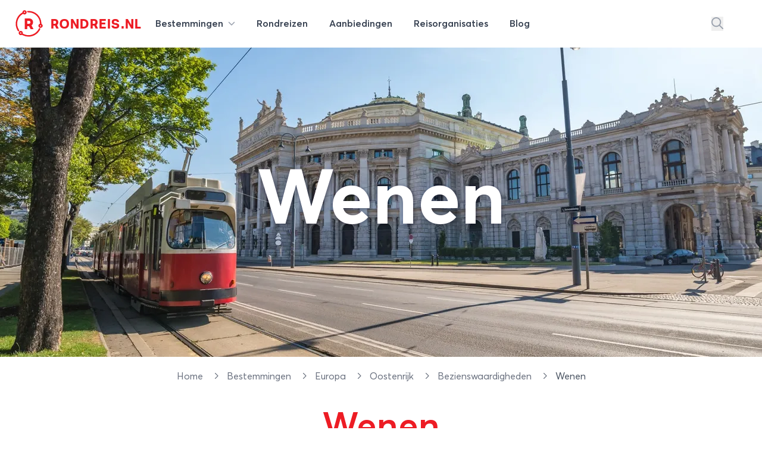

--- FILE ---
content_type: text/html; charset=utf-8
request_url: https://rondreis.nl/rondreis-oostenrijk/wenen
body_size: 34353
content:
<!DOCTYPE html>
<html lang="nl">

<head>

    <meta charset="UTF-8"/>
    <meta name="viewport" content="width=device-width, initial-scale=1.0"/>

    <link rel="canonical" href="https://rondreis.nl/rondreis-oostenrijk/wenen" />
        <meta
            name="description"
            content="Wenen mag je best omschrijven als de stijlvolste hoofdstad in heel Europa. Een stad die klasse en goede smaak uitstraalt, en waar je je als toerist kan onderdompelen in kunst, muziek, architectuur en natuurlijk de Weense koffiecultuur."
        />

        
        <meta property="fb:app_id" content="127096094110217" />
        <meta property="og:url" content="https://rondreis.nl/rondreis-oostenrijk/wenen" />
        <meta property="og:type" content="article" />
        <meta
            property="og:title"
            content="Wenen: Elegante Oostenrijkse hoofdstad"
        />
        <meta property="og:description" content="Wenen mag je best omschrijven als de stijlvolste hoofdstad in heel Europa. Een stad die klasse en goede smaak uitstraalt, en waar je je als toerist kan onderdompelen in kunst, muziek, architectuur en natuurlijk de Weense koffiecultuur." />
        <meta
            property="og:image"
            content="https://static.rondreis.nl/rondreis-storage-production/media-3958-conversions-wenen-xxl-webp/w1800xh1200/eyJidWNrZXQiOiJyb25kcmVpcy1zdG9yYWdlLXByb2R1Y3Rpb24iLCJrZXkiOiJtZWRpYVwvMzk1OFwvY29udmVyc2lvbnNcL3dlbmVuLXh4bC53ZWJwIiwiZWRpdHMiOnsicmVzaXplIjp7IndpZHRoIjoxODAwLCJoZWlnaHQiOjEyMDB9fX0="
        />
        <meta property="og:image:width" content="1800" />
        <meta property="og:image:height" content="1200" />

    <title>Wenen - Bezienswaardigheden Oostenrijk</title>

    <link rel="icon" type="image/png" href="/site/img/favicon-rondreis.png" sizes="16x16">

    <!-- Livewire Styles --><style >[wire\:loading][wire\:loading], [wire\:loading\.delay][wire\:loading\.delay], [wire\:loading\.inline-block][wire\:loading\.inline-block], [wire\:loading\.inline][wire\:loading\.inline], [wire\:loading\.block][wire\:loading\.block], [wire\:loading\.flex][wire\:loading\.flex], [wire\:loading\.table][wire\:loading\.table], [wire\:loading\.grid][wire\:loading\.grid], [wire\:loading\.inline-flex][wire\:loading\.inline-flex] {display: none;}[wire\:loading\.delay\.none][wire\:loading\.delay\.none], [wire\:loading\.delay\.shortest][wire\:loading\.delay\.shortest], [wire\:loading\.delay\.shorter][wire\:loading\.delay\.shorter], [wire\:loading\.delay\.short][wire\:loading\.delay\.short], [wire\:loading\.delay\.default][wire\:loading\.delay\.default], [wire\:loading\.delay\.long][wire\:loading\.delay\.long], [wire\:loading\.delay\.longer][wire\:loading\.delay\.longer], [wire\:loading\.delay\.longest][wire\:loading\.delay\.longest] {display: none;}[wire\:offline][wire\:offline] {display: none;}[wire\:dirty]:not(textarea):not(input):not(select) {display: none;}:root {--livewire-progress-bar-color: #2299dd;}[x-cloak] {display: none !important;}[wire\:cloak] {display: none !important;}dialog#livewire-error::backdrop {background-color: rgba(0, 0, 0, .6);}</style>
    <link rel="preload" as="style" href="https://rondreis.nl/build/assets/app-B832i1YO.css" /><link rel="preload" as="style" href="https://rondreis.nl/build/assets/theme-DWLNbfaA.css" /><link rel="preload" as="style" href="https://rondreis.nl/build/assets/app-BRKXMWAJ.css" /><link rel="modulepreload" as="script" href="https://rondreis.nl/build/assets/app-BFV7lvCy.js" /><link rel="modulepreload" as="script" href="https://rondreis.nl/build/assets/theme.min-THtqprtg.js" /><link rel="modulepreload" as="script" href="https://rondreis.nl/build/assets/algoliasearch.umd-BmYxLYQe.js" /><link rel="modulepreload" as="script" href="https://rondreis.nl/build/assets/_commonjsHelpers-CE1G-McA.js" /><link rel="stylesheet" href="https://rondreis.nl/build/assets/app-B832i1YO.css" data-navigate-track="reload" /><link rel="stylesheet" href="https://rondreis.nl/build/assets/theme-DWLNbfaA.css" data-navigate-track="reload" /><link rel="stylesheet" href="https://rondreis.nl/build/assets/app-BRKXMWAJ.css" data-navigate-track="reload" /><script type="module" src="https://rondreis.nl/build/assets/app-BFV7lvCy.js" data-navigate-track="reload"></script>
    
    

            <script type="application/ld+json">{"@context":"https://schema.org","@type":"Product","name":"Rondreis Oostenrijk met bezoek aan Wenen","image":"https://static.rondreis.nl/rondreis-storage-production/media-3958-conversions-wenen-xxl-webp/w1800xh1200/eyJidWNrZXQiOiJyb25kcmVpcy1zdG9yYWdlLXByb2R1Y3Rpb24iLCJrZXkiOiJtZWRpYVwvMzk1OFwvY29udmVyc2lvbnNcL3dlbmVuLXh4bC53ZWJwIiwiZWRpdHMiOnsicmVzaXplIjp7IndpZHRoIjoxODAwLCJoZWlnaHQiOjEyMDB9fX0=","aggregateRating":{"@type":"AggregateRating","bestRating":10,"worstRating":1,"ratingValue":8.5,"reviewCount":25},"reviews":[]}</script>
    
    <script>
        window.rondreisVars = {
            'search': {
                'id': 'V1979M2JP3',
                'key': 'd704e5c1c2882d25e740231118157429',
                'index': 'rondreis_searchable_production',
            },
            'initialLoad': true,
            'zoekenboekPage': 'rondreizen'
        }
    </script>

    

    <script>
        window.dataLayer = window.dataLayer || [];
                window.dataLayer.push({"pageCat":"Bestemmingen","pageType":"Bezienswaardigheid"});
            </script>
    <script>
        (function(w,d,s,l,i){w[l]=w[l]||[];w[l].push({'gtm.start': new Date().getTime(),event:'gtm.js'});
        var f=d.getElementsByTagName(s)[0], j=d.createElement(s),dl=l!='dataLayer'?'&l='+l:'';
        j.async=true;j.src= 'https://www.googletagmanager.com/gtm.js?id='+i+dl;f.parentNode.insertBefore(j,f);
        })(window,document,'script','dataLayer','GTM-58FG4K7');
    </script>
<script>
        function gtmPush() {
                    }
        addEventListener("load", gtmPush);
    </script>
    <noscript>
        <iframe
            src="https://www.googletagmanager.com/ns.html?id=GTM-58FG4K7"
            height="0"
            width="0"
            style="display:none;visibility:hidden"
        ></iframe>
    </noscript>
</head>


<body class="bg-white theme-rondreis">

    <div
    x-data="{
            open: false,
            mobileNavOpen: false,
            showSearch: false,
            showSearchInput() {
                this.showSearch = true
                setTimeout(() => {
                    document.querySelector('#top-search-input .aa-Input').focus()
                }, 500)
            }
        }"
    class="z-20 2xl:container w-full bg-white"
>
    <nav id="mainnav" class="max-w-7xl mx-auto py-2 lg:py-4">

        <div class="relative z-20 items-center mx-3 lg:mx-6">

            <div x-show="!showSearch"
                 class="mx-auto flex justify-between items-center"
                 x-transition:enter="transition ease-in-out duration-300"
                 x-transition:enter-start="opacity-0"
                 x-transition:enter-end="opacity-100"
            >

                <div class="flex-shrink-0 mr-3">
                    <a href="https://rondreis.nl"
   class="group flex items-center"
   title="Rondreis.nl"
>
    <span class="block focus:outline-none h-[28px] w-[28px] sm:h-[34px] sm:w-[34px] md:h-[38px] md:w-[38px] xl:h-[48px] xl:w-[48px]">
        <svg
                xmlns="http://www.w3.org/2000/svg" xmlns:xlink="http://www.w3.org/1999/xlink"
                width="100%"
                height="100%"
                viewBox="0, 0, 400,400"
                                class="!visible text-brand "
        >
            <g fill="current">
                <text x="52%" y="69%" text-anchor="middle"
                      class="font-velodroma text-[220px]">R</text>
                <path class="group-hover:animate-spin-slow origin-center"
                      fill="current"
                      d="M138.3 10.4a28.5 28.5 0 00-23.9 25.4l-.5 5.4-7 4.2c-86 50.2-113.2 167.4-58.7 252 5.6 8.6 11.8 10.9 17.6 6.3 5.5-4.3 5.1-9.3-1.3-19.6a159.7 159.7 0 0151.6-220l6.2-3.8 2.2 1.9a30.7 30.7 0 0039.8-2c20.3-20 2.4-54.4-26-49.8m46.3 11.2a10 10 0 00-1.5 15.6l3 3 17.8.6a158.5 158.5 0 01155.3 149l.7 9.3-5 2.3c-28.1 13.2-18.9 55.5 12.2 55.6a29 29 0 0017.8-52.7l-4.2-3.2-1.1-13.7C371.8 91.2 295.2 19.8 199.9 20c-10.3 0-13.3.3-15.3 1.6m-35 11.1c2.7 2.6 3.2 8.3 1 11-5.3 6.3-15.7 3-15.6-5 0-8 8.9-11.6 14.7-6m221.9 188.4c8 4.2 4.4 15.9-5 15.9-1.3 0-3.4-1.1-5-2.6-7-7 1-17.9 10-13.3m-23.2 41.8a24.7 24.7 0 00-5 7c-39.6 79.4-136.1 112.3-213.9 72.8l-9.8-5v-8a29 29 0 00-51.4-19.6c-20.6 23 6.2 59.5 34.1 46.5l4.3-2 12.6 6.3A180.3 180.3 0 00314 339.5c24.7-20 53-60.2 49.8-70.8-2.1-7-10.1-10-15.4-5.8M94.6 322.1c8 4.2 4.4 15.9-5 15.9-1.3 0-3.4-1.1-5-2.6-7-7 1-17.9 10-13.3"/>
            </g>
        </svg>
    </span>

    <div class="font-velodroma text-brand ml-2 md:ml-3 text-[1.1rem] sm:text-[1.4rem] xl:text-[1.4rem] uppercase tracking-tight">
        Rondreis.nl
    </div>

</a>
                </div>

                <div class="lg:hidden">
                    <button type="button"
                            class="text-gray-300 rounded-md p-2 inline-flex items-center justify-center focus:outline-none focus:ring-2 focus:ring-inset focus:ring-indigo-500"
                            @click="mobileNavOpen = true"
                    >
                        <span class="sr-only">Open menu</span>
                        <svg class="svg h-6 w-6" xmlns="http://www.w3.org/2000/svg" viewBox="0 0 448 512"><!--! Font Awesome Pro 6.6.0 by @fontawesome - https://fontawesome.com License - https://fontawesome.com/license (Commercial License) Copyright 2024 Fonticons, Inc. --><path d="M0 88C0 74.7 10.7 64 24 64l400 0c13.3 0 24 10.7 24 24s-10.7 24-24 24L24 112C10.7 112 0 101.3 0 88zM0 248c0-13.3 10.7-24 24-24l400 0c13.3 0 24 10.7 24 24s-10.7 24-24 24L24 272c-13.3 0-24-10.7-24-24zM448 408c0 13.3-10.7 24-24 24L24 432c-13.3 0-24-10.7-24-24s10.7-24 24-24l400 0c13.3 0 24 10.7 24 24z"/></svg>                    </button>
                </div>

                <div class="hidden lg:grow lg:flex lg:items-center lg:justify-between lg:ml-0">

                    <nav class="">
    <div class="flex justify-center space-x-1 lg:space-x-3">

        <div class="relative">
            <a
    
    href="https://rondreis.nl/bestemmingen"
    class="group px-3 py-2 rounded-md inline-flex items-center text-base font-semibold text-gray-700 hover:text-brand focus:outline-none focus:ring-2 focus:ring-offset-2 focus:ring-gray-100" @click.prevent="open = true""
>
        <span class="hidden sm:inline-block">Bestemmingen
                <svg class="svg h-3 w-3 ml-1 text-gray-400" xmlns="http://www.w3.org/2000/svg" viewBox="0 0 512 512"><!--! Font Awesome Pro 6.6.0 by @fontawesome - https://fontawesome.com License - https://fontawesome.com/license (Commercial License) Copyright 2024 Fonticons, Inc. --><path d="M233.4 406.6c12.5 12.5 32.8 12.5 45.3 0l192-192c12.5-12.5 12.5-32.8 0-45.3s-32.8-12.5-45.3 0L256 338.7 86.6 169.4c-12.5-12.5-32.8-12.5-45.3 0s-12.5 32.8 0 45.3l192 192z"/></svg></span>
</a>
        </div>

        <a
    
    href="https://rondreis.nl/rondreizen"
    class="group px-3 py-2 rounded-md inline-flex items-center text-base font-semibold text-gray-700 hover:text-brand focus:outline-none focus:ring-2 focus:ring-offset-2 focus:ring-gray-100""
>
        <span class="hidden sm:inline-block"><span class="hidden lg:inline-block">Rondreizen</span>
            <span class="lg:hidden">Reizen</span></span>
</a>

        <a
    
    href="https://rondreis.nl/aanbiedingen"
    class="group px-3 py-2 rounded-md inline-flex items-center text-base font-semibold text-gray-700 hover:text-brand focus:outline-none focus:ring-2 focus:ring-offset-2 focus:ring-gray-100""
>
        <span class="hidden sm:inline-block"><span>Aanbiedingen</span></span>
</a>

        <a
    
    href="https://rondreis.nl/reisorganisaties"
    class="group px-3 py-2 rounded-md inline-flex items-center text-base font-semibold text-gray-700 hover:text-brand focus:outline-none focus:ring-2 focus:ring-offset-2 focus:ring-gray-100""
>
        <span class="hidden sm:inline-block"><span class="hidden lg:inline-block">Reisorganisaties</span>
            <span class="lg:hidden">Organisaties</span></span>
</a>

        <a
    
    href="https://rondreis.nl/blog"
    class="group px-3 py-2 rounded-md inline-flex items-center text-base font-semibold text-gray-700 hover:text-brand focus:outline-none focus:ring-2 focus:ring-offset-2 focus:ring-gray-100""
>
        <span class="hidden sm:inline-block">Blog</span>
</a>
    </div>
</nav>

                    <div class="flex items-center space-x-5">
                                                    <button
                                @click="showSearchInput"
                                class="text-gray-400 hover:text-brand"
                                aria-label="Zoeken"
                            >
                                <svg class="svg text-inherit h-5 w-5" xmlns="http://www.w3.org/2000/svg" viewBox="0 0 512 512"><!--! Font Awesome Pro 6.6.0 by @fontawesome - https://fontawesome.com License - https://fontawesome.com/license (Commercial License) Copyright 2024 Fonticons, Inc. --><path d="M368 208A160 160 0 1 0 48 208a160 160 0 1 0 320 0zM337.1 371.1C301.7 399.2 256.8 416 208 416C93.1 416 0 322.9 0 208S93.1 0 208 0S416 93.1 416 208c0 48.8-16.8 93.7-44.9 129.1L505 471c9.4 9.4 9.4 24.6 0 33.9s-24.6 9.4-33.9 0L337.1 371.1z"/></svg>                            </button>
                        
                        <div
                            :class="'border-l border-gray-200'"
                            class="ml-10 flex items-center space-x-3 pl-5"
                        >
                                                                                                </div>
                    </div>
                </div>
            </div>
                        <div class="mx-auto flex justify-between items-center" x-show="showSearch" x-transition:enter="transition ease-in-out duration-300" x-transition:enter-start="opacity-0 transform scale-x-0 translate-x-1/2" x-transition:enter-end="opacity-100 transform scale-x-100 translate-x-0" x-cloak=""
        x-cloak
>
    <div class="w-full mx-auto max-w-2xl transform rounded-sm ring-black ring-opacity-5 transition-all">

            <div id="top-search-input"
                   x-ref="searchinput"
                   class="h-12 w-full border-0 bg-gray-100 "
                   placeholder="waar ben je naar op zoek?"
                   x-on:keydown.escape="showSearch = false"
            ></div>

    </div>
    <button
            @click="showSearch = false"
            class="text-gray-400 hover:text-brand"
            aria-label="Stoppen met zoeken"
    >
        <svg class="svg h-5 w-5" xmlns="http://www.w3.org/2000/svg" viewBox="0 0 384 512"><!--! Font Awesome Pro 6.6.0 by @fontawesome - https://fontawesome.com License - https://fontawesome.com/license (Commercial License) Copyright 2024 Fonticons, Inc. --><path d="M345 137c9.4-9.4 9.4-24.6 0-33.9s-24.6-9.4-33.9 0l-119 119L73 103c-9.4-9.4-24.6-9.4-33.9 0s-9.4 24.6 0 33.9l119 119L39 375c-9.4 9.4-9.4 24.6 0 33.9s24.6 9.4 33.9 0l119-119L311 409c9.4 9.4 24.6 9.4 33.9 0s9.4-24.6 0-33.9l-119-119L345 137z"/></svg>    </button>
</div>
                    </div>

        <div x-show="open"
     x-cloak
     class="z-50 hidden md:block absolute mt-4 inset-x-0 transform shadow-lg"
     @click.away="open = false"
     x-transition:enter="transition ease-out duration-200"
     x-transition:enter-start="opacity-0 translate-y-1"
     x-transition:enter-end="opacity-100 translate-y-0"
     x-transition:leave="transition ease-in duration-150"
     x-transition:leave-start="opacity-100 translate-y-0"
     x-transition:leave-end="opacity-0 -translate-y-1">

    <div class="bg-white bg-opacity-100 z-50">
        <div class="max-w-7xl mx-auto grid gap-y-6 px-4 py-6 sm:grid-cols-2 sm:gap-8 sm:px-6 sm:py-8 lg:grid-cols-6 lg:px-8 lg:py-12">

            <div>

        <h3 class="mb-5 font-medium text-brand text-lg hover:underline">
            <a href="/rondreis-europa"
               title="Rondreis Europa">Europa</a>
        </h3>

        <ul>
                            <li>
                    <a href="/rondreis-italie"
                       class="text-gray-800 mb-2 inline-block hover:underline"
                       title="Rondreis Italië"
                    >
                        Italië
                    </a>
                </li>
                            <li>
                    <a href="/rondreis-turkije"
                       class="text-gray-800 mb-2 inline-block hover:underline"
                       title="Rondreis Turkije"
                    >
                        Turkije
                    </a>
                </li>
                            <li>
                    <a href="/rondreis-spanje"
                       class="text-gray-800 mb-2 inline-block hover:underline"
                       title="Rondreis Spanje"
                    >
                        Spanje
                    </a>
                </li>
                            <li>
                    <a href="/rondreis-ijsland"
                       class="text-gray-800 mb-2 inline-block hover:underline"
                       title="Rondreis IJsland"
                    >
                        IJsland
                    </a>
                </li>
                            <li>
                    <a href="/rondreis-griekenland"
                       class="text-gray-800 mb-2 inline-block hover:underline"
                       title="Rondreis Griekenland"
                    >
                        Griekenland
                    </a>
                </li>
                            <li>
                    <a href="/rondreis-zweden"
                       class="text-gray-800 mb-2 inline-block hover:underline"
                       title="Rondreis Zweden"
                    >
                        Zweden
                    </a>
                </li>
                            <li>
                    <a href="/rondreis-finland"
                       class="text-gray-800 mb-2 inline-block hover:underline"
                       title="Rondreis Finland"
                    >
                        Finland
                    </a>
                </li>
                            <li>
                    <a href="/rondreis-frankrijk"
                       class="text-gray-800 mb-2 inline-block hover:underline"
                       title="Rondreis Frankrijk"
                    >
                        Frankrijk
                    </a>
                </li>
            
            <li>
                <a href="/rondreis-europa"
                   class="text-gray-400 mb-2 inline-block hover:underline font-light text-sm"
                   title="Meer bestemmingen in Europa"
                >
                    
                </a>
            </li>
        </ul>

    </div>

            <div>

        <h3 class="mb-5 font-medium text-brand text-lg hover:underline">
            <a href="/rondreis-azie"
               title="Rondreis Azië">Azië</a>
        </h3>

        <ul>
                            <li>
                    <a href="/rondreis-thailand"
                       class="text-gray-800 mb-2 inline-block hover:underline"
                       title="Rondreis Thailand"
                    >
                        Thailand
                    </a>
                </li>
                            <li>
                    <a href="/rondreis-indonesie"
                       class="text-gray-800 mb-2 inline-block hover:underline"
                       title="Rondreis Indonesië"
                    >
                        Indonesië
                    </a>
                </li>
                            <li>
                    <a href="/rondreis-china"
                       class="text-gray-800 mb-2 inline-block hover:underline"
                       title="Rondreis China"
                    >
                        China
                    </a>
                </li>
                            <li>
                    <a href="/rondreis-vietnam"
                       class="text-gray-800 mb-2 inline-block hover:underline"
                       title="Rondreis Vietnam"
                    >
                        Vietnam
                    </a>
                </li>
                            <li>
                    <a href="/rondreis-india"
                       class="text-gray-800 mb-2 inline-block hover:underline"
                       title="Rondreis India"
                    >
                        India
                    </a>
                </li>
                            <li>
                    <a href="/rondreis-maleisie"
                       class="text-gray-800 mb-2 inline-block hover:underline"
                       title="Rondreis Maleisië"
                    >
                        Maleisië
                    </a>
                </li>
                            <li>
                    <a href="/rondreis-cambodja"
                       class="text-gray-800 mb-2 inline-block hover:underline"
                       title="Rondreis Cambodja"
                    >
                        Cambodja
                    </a>
                </li>
                            <li>
                    <a href="/rondreis-japan"
                       class="text-gray-800 mb-2 inline-block hover:underline"
                       title="Rondreis Japan"
                    >
                        Japan
                    </a>
                </li>
            
            <li>
                <a href="/rondreis-azie"
                   class="text-gray-400 mb-2 inline-block hover:underline font-light text-sm"
                   title="Meer bestemmingen in Azië"
                >
                    
                </a>
            </li>
        </ul>

    </div>

            <div>

        <h3 class="mb-5 font-medium text-brand text-lg hover:underline">
            <a href="/rondreis-afrika"
               title="Rondreis Afrika">Afrika</a>
        </h3>

        <ul>
                            <li>
                    <a href="/rondreis-zuid-afrika"
                       class="text-gray-800 mb-2 inline-block hover:underline"
                       title="Rondreis Zuid-Afrika"
                    >
                        Zuid-Afrika
                    </a>
                </li>
                            <li>
                    <a href="/rondreis-marokko"
                       class="text-gray-800 mb-2 inline-block hover:underline"
                       title="Rondreis Marokko"
                    >
                        Marokko
                    </a>
                </li>
                            <li>
                    <a href="/rondreis-namibie"
                       class="text-gray-800 mb-2 inline-block hover:underline"
                       title="Rondreis Namibië"
                    >
                        Namibië
                    </a>
                </li>
                            <li>
                    <a href="/rondreis-tanzania"
                       class="text-gray-800 mb-2 inline-block hover:underline"
                       title="Rondreis Tanzania"
                    >
                        Tanzania
                    </a>
                </li>
                            <li>
                    <a href="/rondreis-kenia"
                       class="text-gray-800 mb-2 inline-block hover:underline"
                       title="Rondreis Kenia"
                    >
                        Kenia
                    </a>
                </li>
                            <li>
                    <a href="/rondreis-botswana"
                       class="text-gray-800 mb-2 inline-block hover:underline"
                       title="Rondreis Botswana"
                    >
                        Botswana
                    </a>
                </li>
                            <li>
                    <a href="/rondreis-egypte"
                       class="text-gray-800 mb-2 inline-block hover:underline"
                       title="Rondreis Egypte"
                    >
                        Egypte
                    </a>
                </li>
                            <li>
                    <a href="/rondreis-ethiopie"
                       class="text-gray-800 mb-2 inline-block hover:underline"
                       title="Rondreis Ethiopië"
                    >
                        Ethiopië
                    </a>
                </li>
            
            <li>
                <a href="/rondreis-afrika"
                   class="text-gray-400 mb-2 inline-block hover:underline font-light text-sm"
                   title="Meer bestemmingen in Afrika"
                >
                    
                </a>
            </li>
        </ul>

    </div>

            <div class="">

                <div>

        <h3 class="mb-5 font-medium text-brand text-lg hover:underline">
            <a href="/rondreis-midden-amerika"
               title="Rondreis Midden-Amerika">Midden-Amerika</a>
        </h3>

        <ul>
                            <li>
                    <a href="/rondreis-costa-rica"
                       class="text-gray-800 mb-2 inline-block hover:underline"
                       title="Rondreis Costa Rica"
                    >
                        Costa Rica
                    </a>
                </li>
                            <li>
                    <a href="/rondreis-guatemala"
                       class="text-gray-800 mb-2 inline-block hover:underline"
                       title="Rondreis Guatemala"
                    >
                        Guatemala
                    </a>
                </li>
            
            <li>
                <a href="/rondreis-midden-amerika"
                   class="text-gray-400 mb-2 inline-block hover:underline font-light text-sm"
                   title="Meer bestemmingen in Midden-Amerika"
                >
                    
                </a>
            </li>
        </ul>

    </div>

                <div class="mt-4">
                    <div>

        <h3 class="mb-5 font-medium text-brand text-lg hover:underline">
            <a href="/rondreis-midden-oosten"
               title="Rondreis Midden-Oosten">Midden-Oosten</a>
        </h3>

        <ul>
                            <li>
                    <a href="/rondreis-israel"
                       class="text-gray-800 mb-2 inline-block hover:underline"
                       title="Rondreis Israël"
                    >
                        Israël
                    </a>
                </li>
                            <li>
                    <a href="/rondreis-jordanie"
                       class="text-gray-800 mb-2 inline-block hover:underline"
                       title="Rondreis Jordanie"
                    >
                        Jordanie
                    </a>
                </li>
                            <li>
                    <a href="/rondreis-egypte"
                       class="text-gray-800 mb-2 inline-block hover:underline"
                       title="Rondreis Egypte"
                    >
                        Egypte
                    </a>
                </li>
            
            <li>
                <a href="/rondreis-midden-oosten"
                   class="text-gray-400 mb-2 inline-block hover:underline font-light text-sm"
                   title="Meer bestemmingen in Midden-Oosten"
                >
                    
                </a>
            </li>
        </ul>

    </div>
                </div>

            </div>

            <div class="">
                <div>

        <h3 class="mb-5 font-medium text-brand text-lg hover:underline">
            <a href="/rondreis-noord-amerika"
               title="Rondreis Noord-Amerika">Noord-Amerika</a>
        </h3>

        <ul>
                            <li>
                    <a href="/rondreis-verenigde-staten"
                       class="text-gray-800 mb-2 inline-block hover:underline"
                       title="Rondreis Verenigde staten"
                    >
                        Verenigde staten
                    </a>
                </li>
                            <li>
                    <a href="/rondreis-canada"
                       class="text-gray-800 mb-2 inline-block hover:underline"
                       title="Rondreis Canada"
                    >
                        Canada
                    </a>
                </li>
                            <li>
                    <a href="/rondreis-mexico"
                       class="text-gray-800 mb-2 inline-block hover:underline"
                       title="Rondreis Mexico"
                    >
                        Mexico
                    </a>
                </li>
            
            <li>
                <a href="/rondreis-noord-amerika"
                   class="text-gray-400 mb-2 inline-block hover:underline font-light text-sm"
                   title="Meer bestemmingen in Noord-Amerika"
                >
                    
                </a>
            </li>
        </ul>

    </div>

                <div class="mt-4">
                    <div>

        <h3 class="mb-5 font-medium text-brand text-lg hover:underline">
            <a href="/rondreis-oceanie"
               title="Rondreis Oceanië">Oceanië</a>
        </h3>

        <ul>
                            <li>
                    <a href="/rondreis-nieuw-zeeland"
                       class="text-gray-800 mb-2 inline-block hover:underline"
                       title="Rondreis Nieuw-Zeeland"
                    >
                        Nieuw-Zeeland
                    </a>
                </li>
                            <li>
                    <a href="/rondreis-australie"
                       class="text-gray-800 mb-2 inline-block hover:underline"
                       title="Rondreis Australië"
                    >
                        Australië
                    </a>
                </li>
            
            <li>
                <a href="/rondreis-oceanie"
                   class="text-gray-400 mb-2 inline-block hover:underline font-light text-sm"
                   title="Meer bestemmingen in Oceanië"
                >
                    
                </a>
            </li>
        </ul>

    </div>
                </div>

            </div>

            <div class="">
                <div>

        <h3 class="mb-5 font-medium text-brand text-lg hover:underline">
            <a href="/rondreis-zuid-amerika"
               title="Rondreis Zuid-Amerika">Zuid-Amerika</a>
        </h3>

        <ul>
                            <li>
                    <a href="/rondreis-peru"
                       class="text-gray-800 mb-2 inline-block hover:underline"
                       title="Rondreis Peru"
                    >
                        Peru
                    </a>
                </li>
                            <li>
                    <a href="/rondreis-argentinie"
                       class="text-gray-800 mb-2 inline-block hover:underline"
                       title="Rondreis Argentinië"
                    >
                        Argentinië
                    </a>
                </li>
                            <li>
                    <a href="/rondreis-brazilie"
                       class="text-gray-800 mb-2 inline-block hover:underline"
                       title="Rondreis Brazilië"
                    >
                        Brazilië
                    </a>
                </li>
                            <li>
                    <a href="/rondreis-ecuador"
                       class="text-gray-800 mb-2 inline-block hover:underline"
                       title="Rondreis Ecuador"
                    >
                        Ecuador
                    </a>
                </li>
                            <li>
                    <a href="/rondreis-suriname"
                       class="text-gray-800 mb-2 inline-block hover:underline"
                       title="Rondreis Suriname"
                    >
                        Suriname
                    </a>
                </li>
                            <li>
                    <a href="/rondreis-chili"
                       class="text-gray-800 mb-2 inline-block hover:underline"
                       title="Rondreis Chili"
                    >
                        Chili
                    </a>
                </li>
                            <li>
                    <a href="/rondreis-bolivia"
                       class="text-gray-800 mb-2 inline-block hover:underline"
                       title="Rondreis Bolivia"
                    >
                        Bolivia
                    </a>
                </li>
                            <li>
                    <a href="/rondreis-colombia"
                       class="text-gray-800 mb-2 inline-block hover:underline"
                       title="Rondreis Colombia"
                    >
                        Colombia
                    </a>
                </li>
            
            <li>
                <a href="/rondreis-zuid-amerika"
                   class="text-gray-400 mb-2 inline-block hover:underline font-light text-sm"
                   title="Meer bestemmingen in Zuid-Amerika"
                >
                    
                </a>
            </li>
        </ul>

    </div>
            </div>

        </div>
    </div>
    <div class="bg-gray-50">

        <div class="max-w-7xl mx-auto space-y-6 px-4 py-5 sm:flex sm:space-y-0 sm:space-x-10 sm:px-6 lg:px-8">
            <div class="flow-root">
                <a href="https://rondreis.nl/bestemmingen"
                   class="-m-3 p-3 flex items-center rounded-md text-base font-medium text-gray-900 hover:bg-gray-100">
                    <svg class="svg text-gray-500 h-5 w-5" xmlns="http://www.w3.org/2000/svg" viewBox="0 0 448 512"><!--! Font Awesome Pro 6.6.0 by @fontawesome - https://fontawesome.com License - https://fontawesome.com/license (Commercial License) Copyright 2024 Fonticons, Inc. --><path d="M15 367c-9.4 9.4-9.4 24.6 0 33.9s24.6 9.4 33.9 0l18.5-18.5c34.3 27.7 74.9 43.8 116.5 48.3l0 33.3-96 0c-13.3 0-24 10.7-24 24s10.7 24 24 24l240 0c13.3 0 24-10.7 24-24s-10.7-24-24-24l-96 0 0-33.3c49.1-5.3 96.8-26.7 134.4-64.3c81.7-81.7 87.1-211 16.1-298.9L401 49c9.4-9.4 9.4-24.6 0-33.9s-24.6-9.4-33.9 0L332.5 49.6c-9.4 9.4-9.4 24.6 0 33.9c68.7 68.7 68.7 180.2 0 248.9s-180.2 68.7-248.9 0c-9.4-9.4-24.6-9.4-33.9 0L15 367zm97-159a96 96 0 1 1 192 0 96 96 0 1 1 -192 0zm240 0A144 144 0 1 0 64 208a144 144 0 1 0 288 0z"/></svg>                    <span class="ml-3">Alle rondreis bestemmingen</span>
                </a>
            </div>

            <div class="flow-root">
                <a href="https://rondreis.nl/rondreis-europa"
                   class="-m-3 p-3 flex items-center rounded-md text-base font-medium text-gray-900 hover:bg-gray-100">
                    <svg class="svg text-gray-500 h-5 w-5" xmlns="http://www.w3.org/2000/svg" viewBox="0 0 448 512"><!--! Font Awesome Pro 6.6.0 by @fontawesome - https://fontawesome.com License - https://fontawesome.com/license (Commercial License) Copyright 2024 Fonticons, Inc. --><path d="M48 24C48 10.7 37.3 0 24 0S0 10.7 0 24L0 64 0 350.5 0 400l0 88c0 13.3 10.7 24 24 24s24-10.7 24-24l0-100 80.3-20.1c41.1-10.3 84.6-5.5 122.5 13.4c44.2 22.1 95.5 24.8 141.7 7.4l34.7-13c12.5-4.7 20.8-16.6 20.8-30l0-279.7c0-23-24.2-38-44.8-27.7l-9.6 4.8c-46.3 23.2-100.8 23.2-147.1 0c-35.1-17.6-75.4-22-113.5-12.5L48 52l0-28zm0 77.5l96.6-24.2c27-6.7 55.5-3.6 80.4 8.8c54.9 27.4 118.7 29.7 175 6.8l0 241.8-24.4 9.1c-33.7 12.6-71.2 10.7-103.4-5.4c-48.2-24.1-103.3-30.1-155.6-17.1L48 338.5l0-237z"/></svg>                    <span class="ml-3">Alle bestemmingen in europa</span>
                </a>
            </div>

            <div class="flow-root">
                <a href="https://rondreis.nl/rondreis-azie"
                   class="-m-3 p-3 flex items-center rounded-md text-base font-medium text-gray-900 hover:bg-gray-100">
                    <svg class="svg text-gray-500 h-5 w-5" xmlns="http://www.w3.org/2000/svg" viewBox="0 0 448 512"><!--! Font Awesome Pro 6.6.0 by @fontawesome - https://fontawesome.com License - https://fontawesome.com/license (Commercial License) Copyright 2024 Fonticons, Inc. --><path d="M48 24C48 10.7 37.3 0 24 0S0 10.7 0 24L0 64 0 350.5 0 400l0 88c0 13.3 10.7 24 24 24s24-10.7 24-24l0-100 80.3-20.1c41.1-10.3 84.6-5.5 122.5 13.4c44.2 22.1 95.5 24.8 141.7 7.4l34.7-13c12.5-4.7 20.8-16.6 20.8-30l0-279.7c0-23-24.2-38-44.8-27.7l-9.6 4.8c-46.3 23.2-100.8 23.2-147.1 0c-35.1-17.6-75.4-22-113.5-12.5L48 52l0-28zm0 77.5l96.6-24.2c27-6.7 55.5-3.6 80.4 8.8c54.9 27.4 118.7 29.7 175 6.8l0 241.8-24.4 9.1c-33.7 12.6-71.2 10.7-103.4-5.4c-48.2-24.1-103.3-30.1-155.6-17.1L48 338.5l0-237z"/></svg>                    <span class="ml-3">Alle bestemmingen in Azie</span>
                </a>
            </div>
        </div>
    </div>
</div>

    </nav>

    <div x-cloak x-show="mobileNavOpen" @click.away="mobileNavOpen = false"
    class="absolute z-30 top-0 inset-x-0 p-2 transition transform origin-top-right lg:hidden"
    x-transition:enter="duration-200 ease-out" x-transition:enter-start="opacity-0 scale-95"
    x-transition:enter-end="opacity-100 scale-100" x-transition:leave="duration-100 ease-in"
    x-transition:leave-start="opacity-100 scale-100" x-transition:leave-end="opacity-0 scale-95">
    <div
        class="rounded-lg shadow-lg ring-1 ring-black ring-opacity-5 bg-white">
        <div class="pt-5 pb-6 px-5 sm:pb-8">

            
            <div class="flex items-center justify-between">
                <div class="flex-shrink-0 mr-3">
                    <a href="https://rondreis.nl"
   class="group flex items-center"
   title="Rondreis.nl"
>
    <span class="block focus:outline-none h-[28px] w-[28px] sm:h-[34px] sm:w-[34px] md:h-[38px] md:w-[38px] xl:h-[48px] xl:w-[48px]">
        <svg
                xmlns="http://www.w3.org/2000/svg" xmlns:xlink="http://www.w3.org/1999/xlink"
                width="100%"
                height="100%"
                viewBox="0, 0, 400,400"
                                class="!visible text-brand "
        >
            <g fill="current">
                <text x="52%" y="69%" text-anchor="middle"
                      class="font-velodroma text-[220px]">R</text>
                <path class="group-hover:animate-spin-slow origin-center"
                      fill="current"
                      d="M138.3 10.4a28.5 28.5 0 00-23.9 25.4l-.5 5.4-7 4.2c-86 50.2-113.2 167.4-58.7 252 5.6 8.6 11.8 10.9 17.6 6.3 5.5-4.3 5.1-9.3-1.3-19.6a159.7 159.7 0 0151.6-220l6.2-3.8 2.2 1.9a30.7 30.7 0 0039.8-2c20.3-20 2.4-54.4-26-49.8m46.3 11.2a10 10 0 00-1.5 15.6l3 3 17.8.6a158.5 158.5 0 01155.3 149l.7 9.3-5 2.3c-28.1 13.2-18.9 55.5 12.2 55.6a29 29 0 0017.8-52.7l-4.2-3.2-1.1-13.7C371.8 91.2 295.2 19.8 199.9 20c-10.3 0-13.3.3-15.3 1.6m-35 11.1c2.7 2.6 3.2 8.3 1 11-5.3 6.3-15.7 3-15.6-5 0-8 8.9-11.6 14.7-6m221.9 188.4c8 4.2 4.4 15.9-5 15.9-1.3 0-3.4-1.1-5-2.6-7-7 1-17.9 10-13.3m-23.2 41.8a24.7 24.7 0 00-5 7c-39.6 79.4-136.1 112.3-213.9 72.8l-9.8-5v-8a29 29 0 00-51.4-19.6c-20.6 23 6.2 59.5 34.1 46.5l4.3-2 12.6 6.3A180.3 180.3 0 00314 339.5c24.7-20 53-60.2 49.8-70.8-2.1-7-10.1-10-15.4-5.8M94.6 322.1c8 4.2 4.4 15.9-5 15.9-1.3 0-3.4-1.1-5-2.6-7-7 1-17.9 10-13.3"/>
            </g>
        </svg>
    </span>

    <div class="font-velodroma text-brand ml-2 md:ml-3 text-[1.1rem] sm:text-[1.4rem] xl:text-[1.4rem] uppercase tracking-tight">
        Rondreis.nl
    </div>

</a>
                </div>
                <div class="-mr-2">
                    <button @click="mobileNavOpen = false" type="button"
                        class="bg-white rounded-md p-2 inline-flex items-center justify-center text-gray-400 hover:text-gray-500 hover:bg-gray-100 focus:outline-none focus:ring-2 focus:ring-inset focus:ring-indigo-500">
                        <span class="sr-only">Close menu</span>
                        <svg class="svg h-5 w-5 text-gray-300" xmlns="http://www.w3.org/2000/svg" viewBox="0 0 384 512"><!--! Font Awesome Pro 6.6.0 by @fontawesome - https://fontawesome.com License - https://fontawesome.com/license (Commercial License) Copyright 2024 Fonticons, Inc. --><path d="M345 137c9.4-9.4 9.4-24.6 0-33.9s-24.6-9.4-33.9 0l-119 119L73 103c-9.4-9.4-24.6-9.4-33.9 0s-9.4 24.6 0 33.9l119 119L39 375c-9.4 9.4-9.4 24.6 0 33.9s24.6 9.4 33.9 0l119-119L311 409c9.4 9.4 24.6 9.4 33.9 0s9.4-24.6 0-33.9l-119-119L345 137z"/></svg>                    </button>
                </div>
            </div>


            <div class="mt-6">
                <nav class="">
                    <div class="grid gap-7 sm:grid-cols-2 sm:gap-y-8 sm:gap-x-4">

                        <a href="https://rondreis.nl/bestemmingen" class="-m-3 flex items-center p-3  border-b border-t border-gray-100">
                            <svg class="svg h5 w-5 text-brand" xmlns="http://www.w3.org/2000/svg" viewBox="0 0 448 512"><!--! Font Awesome Pro 6.6.0 by @fontawesome - https://fontawesome.com License - https://fontawesome.com/license (Commercial License) Copyright 2024 Fonticons, Inc. --><path d="M48 24C48 10.7 37.3 0 24 0S0 10.7 0 24L0 64 0 350.5 0 400l0 88c0 13.3 10.7 24 24 24s24-10.7 24-24l0-100 80.3-20.1c41.1-10.3 84.6-5.5 122.5 13.4c44.2 22.1 95.5 24.8 141.7 7.4l34.7-13c12.5-4.7 20.8-16.6 20.8-30l0-279.7c0-23-24.2-38-44.8-27.7l-9.6 4.8c-46.3 23.2-100.8 23.2-147.1 0c-35.1-17.6-75.4-22-113.5-12.5L48 52l0-28zm0 77.5l96.6-24.2c27-6.7 55.5-3.6 80.4 8.8c54.9 27.4 118.7 29.7 175 6.8l0 241.8-24.4 9.1c-33.7 12.6-71.2 10.7-103.4-5.4c-48.2-24.1-103.3-30.1-155.6-17.1L48 338.5l0-237z"/></svg>                            <div class="ml-4 text-lg font-medium tracking-wider text-gray-900">
                                Bestemmingen
                            </div>
                        </a>

                        <a href="https://rondreis.nl/rondreizen" class="-m-3 flex items-center p-3  border-b border-gray-100">
                            <svg class="svg h5 w-5 text-brand" xmlns="http://www.w3.org/2000/svg" viewBox="0 0 512 512"><!--! Font Awesome Pro 6.6.0 by @fontawesome - https://fontawesome.com License - https://fontawesome.com/license (Commercial License) Copyright 2024 Fonticons, Inc. --><path d="M176 56l0 40 160 0 0-40c0-4.4-3.6-8-8-8L184 48c-4.4 0-8 3.6-8 8zM128 96l0-40c0-30.9 25.1-56 56-56L328 0c30.9 0 56 25.1 56 56l0 40 64 0c35.3 0 64 28.7 64 64l0 256c0 35.3-28.7 64-64 64L64 480c-35.3 0-64-28.7-64-64L0 160c0-35.3 28.7-64 64-64l64 0zm232 48l-208 0-8 0 0 288 224 0 0-288-8 0zM64 144c-8.8 0-16 7.2-16 16l0 256c0 8.8 7.2 16 16 16l32 0 0-288-32 0zM448 432c8.8 0 16-7.2 16-16l0-256c0-8.8-7.2-16-16-16l-32 0 0 288 32 0z"/></svg>                            <div class="ml-4 text-lg font-medium tracking-wider text-gray-900">
                                Rondreizen
                            </div>
                        </a>

                        <a href="https://rondreis.nl/reisorganisaties" class="-m-3 flex items-center p-3  border-b border-gray-100">
                            <svg class="svg h5 w-5 text-brand" xmlns="http://www.w3.org/2000/svg" viewBox="0 0 448 512"><!--! Font Awesome Pro 6.6.0 by @fontawesome - https://fontawesome.com License - https://fontawesome.com/license (Commercial License) Copyright 2024 Fonticons, Inc. --><path d="M197.5 32c17 0 33.3 6.7 45.3 18.7l176 176c25 25 25 65.5 0 90.5L285.3 450.7c-25 25-65.5 25-90.5 0l-176-176C6.7 262.7 0 246.5 0 229.5L0 80C0 53.5 21.5 32 48 32l149.5 0zM48 229.5c0 4.2 1.7 8.3 4.7 11.3l176 176c6.2 6.2 16.4 6.2 22.6 0L384.8 283.3c6.2-6.2 6.2-16.4 0-22.6l-176-176c-3-3-7.1-4.7-11.3-4.7L48 80l0 149.5zM112 112a32 32 0 1 1 0 64 32 32 0 1 1 0-64z"/></svg>                            <div class="ml-4 text-lg font-medium tracking-wider text-gray-900">
                                Reisorganisaties
                            </div>
                        </a>

                        <a href="https://rondreis.nl/aanbiedingen" class="-m-3 flex items-center p-3  border-b border-gray-100">
                            <svg class="svg h5 w-5 text-brand" xmlns="http://www.w3.org/2000/svg" viewBox="0 0 512 512"><!--! Font Awesome Pro 6.6.0 by @fontawesome - https://fontawesome.com License - https://fontawesome.com/license (Commercial License) Copyright 2024 Fonticons, Inc. --><path d="M200.3 81.5C210.9 61.5 231.9 48 256 48s45.1 13.5 55.7 33.5C317.1 91.7 329 96.6 340 93.2c21.6-6.6 46.1-1.4 63.1 15.7s22.3 41.5 15.7 63.1c-3.4 11 1.5 22.9 11.7 28.2c20 10.6 33.5 31.6 33.5 55.7s-13.5 45.1-33.5 55.7c-10.2 5.4-15.1 17.2-11.7 28.2c6.6 21.6 1.4 46.1-15.7 63.1s-41.5 22.3-63.1 15.7c-11-3.4-22.9 1.5-28.2 11.7c-10.6 20-31.6 33.5-55.7 33.5s-45.1-13.5-55.7-33.5c-5.4-10.2-17.2-15.1-28.2-11.7c-21.6 6.6-46.1 1.4-63.1-15.7S86.6 361.6 93.2 340c3.4-11-1.5-22.9-11.7-28.2C61.5 301.1 48 280.1 48 256s13.5-45.1 33.5-55.7C91.7 194.9 96.6 183 93.2 172c-6.6-21.6-1.4-46.1 15.7-63.1S150.4 86.6 172 93.2c11 3.4 22.9-1.5 28.2-11.7zM256 0c-35.9 0-67.8 17-88.1 43.4c-33-4.3-67.6 6.2-93 31.6s-35.9 60-31.6 93C17 188.2 0 220.1 0 256s17 67.8 43.4 88.1c-4.3 33 6.2 67.6 31.6 93s60 35.9 93 31.6C188.2 495 220.1 512 256 512s67.8-17 88.1-43.4c33 4.3 67.6-6.2 93-31.6s35.9-60 31.6-93C495 323.8 512 291.9 512 256s-17-67.8-43.4-88.1c4.3-33-6.2-67.6-31.6-93s-60-35.9-93-31.6C323.8 17 291.9 0 256 0zm20.9 140.4c0-11-9-20-20-20s-20 9-20 20l0 17.4c-8.8 1.8-17.7 4.8-25.7 9.6c-15 8.9-27.7 24.4-27.6 46.9c.1 21.5 12.6 35.1 26.3 43.4c11.9 7.2 27 11.7 39.1 15.4l1.9 .6c13.9 4.2 24.4 7.6 31.7 12.2c6.1 3.8 7.5 6.8 7.6 11c.1 6.5-2.5 10.4-7.6 13.6c-6 3.7-15.2 5.9-25.1 5.6c-12.7-.4-24.6-4.4-39.7-9.6c0 0 0 0 0 0s0 0 0 0s0 0 0 0s0 0 0 0c-2.6-.9-5.2-1.8-8-2.7c-10.5-3.5-21.8 2.2-25.3 12.6s2.2 21.8 12.6 25.3c2.2 .7 4.5 1.5 6.8 2.3c9.7 3.3 20.9 7.2 32.8 9.6l0 18c0 11 9 20 20 20s20-9 20-20l0-17.1c9.3-1.7 18.6-4.9 26.8-10.1c15.3-9.5 26.8-25.7 26.5-48.1c-.3-21.6-12.4-35.6-26.3-44.3c-12.5-7.9-28.3-12.6-40.8-16.4l-.6-.2c-14.1-4.3-24.6-7.5-31.9-11.9c-6.2-3.7-7-6.3-7-9.3c0-5.1 2.1-8.8 7.9-12.3c6.5-3.8 16-6 25-5.8c10.9 .2 22.9 2.6 35.2 5.8c10.7 2.8 21.6-3.5 24.5-14.2s-3.5-21.6-14.2-24.5c-7.8-2.1-16.3-4.1-25.1-5.4l0-17.3z"/></svg>                            <div class="ml-4 text-lg font-medium tracking-wider text-gray-900">
                                Aanbiedingen
                            </div>
                        </a>

                        <a href="https://rondreis.nl/blog" class="-m-3 flex items-center p-3  border-b border-gray-100">
                            <svg class="svg h5 w-5 text-brand" xmlns="http://www.w3.org/2000/svg" viewBox="0 0 512 512"><!--! Font Awesome Pro 6.6.0 by @fontawesome - https://fontawesome.com License - https://fontawesome.com/license (Commercial License) Copyright 2024 Fonticons, Inc. --><path d="M168 80c-13.3 0-24 10.7-24 24l0 304c0 8.4-1.4 16.5-4.1 24L440 432c13.3 0 24-10.7 24-24l0-304c0-13.3-10.7-24-24-24L168 80zM72 480c-39.8 0-72-32.2-72-72L0 112C0 98.7 10.7 88 24 88s24 10.7 24 24l0 296c0 13.3 10.7 24 24 24s24-10.7 24-24l0-304c0-39.8 32.2-72 72-72l272 0c39.8 0 72 32.2 72 72l0 304c0 39.8-32.2 72-72 72L72 480zM176 136c0-13.3 10.7-24 24-24l96 0c13.3 0 24 10.7 24 24l0 80c0 13.3-10.7 24-24 24l-96 0c-13.3 0-24-10.7-24-24l0-80zm200-24l32 0c13.3 0 24 10.7 24 24s-10.7 24-24 24l-32 0c-13.3 0-24-10.7-24-24s10.7-24 24-24zm0 80l32 0c13.3 0 24 10.7 24 24s-10.7 24-24 24l-32 0c-13.3 0-24-10.7-24-24s10.7-24 24-24zM200 272l208 0c13.3 0 24 10.7 24 24s-10.7 24-24 24l-208 0c-13.3 0-24-10.7-24-24s10.7-24 24-24zm0 80l208 0c13.3 0 24 10.7 24 24s-10.7 24-24 24l-208 0c-13.3 0-24-10.7-24-24s10.7-24 24-24z"/></svg>                            <div class="ml-4 text-lg font-medium tracking-wider text-gray-900">
                                Blog
                            </div>
                        </a>
                    </div>

                </nav>
            </div>
        </div>
        <div class="py-2 px-5">
            <div >
                <div class="pb-4 border-gray-200 md:flex md:items-center md:justify-between">
                    <div class="flex space-x-6 md:order-2">
            <a href="https://www.facebook.com/Rondreis.nl"
           target="_blank"
           class="text-gray-400 hover:text-gray-500"
        >
            <span class="sr-only">Facebook</span>
            <svg class="h-6 w-6" fill="currentColor" viewBox="0 0 24 24"
                 aria-hidden="true">
                <path fill-rule="evenodd"
                      d="M22 12c0-5.523-4.477-10-10-10S2 6.477 2 12c0 4.991 3.657 9.128 8.438 9.878v-6.987h-2.54V12h2.54V9.797c0-2.506 1.492-3.89 3.777-3.89 1.094 0 2.238.195 2.238.195v2.46h-1.26c-1.243 0-1.63.771-1.63 1.562V12h2.773l-.443 2.89h-2.33v6.988C18.343 21.128 22 16.991 22 12z"
                      clip-rule="evenodd"/>
            </svg>
        </a>
    
            <a href="https://instagram.com/rondreis_nl/"
           target="_blank"
           class="text-gray-400 hover:text-gray-500"
        >
            <span class="sr-only">Instagram</span>
            <svg class="h-6 w-6" fill="currentColor" viewBox="0 0 24 24"
                 aria-hidden="true">
                <path fill-rule="evenodd"
                      d="M12.315 2c2.43 0 2.784.013 3.808.06 1.064.049 1.791.218 2.427.465a4.902 4.902 0 011.772 1.153 4.902 4.902 0 011.153 1.772c.247.636.416 1.363.465 2.427.048 1.067.06 1.407.06 4.123v.08c0 2.643-.012 2.987-.06 4.043-.049 1.064-.218 1.791-.465 2.427a4.902 4.902 0 01-1.153 1.772 4.902 4.902 0 01-1.772 1.153c-.636.247-1.363.416-2.427.465-1.067.048-1.407.06-4.123.06h-.08c-2.643 0-2.987-.012-4.043-.06-1.064-.049-1.791-.218-2.427-.465a4.902 4.902 0 01-1.772-1.153 4.902 4.902 0 01-1.153-1.772c-.247-.636-.416-1.363-.465-2.427-.047-1.024-.06-1.379-.06-3.808v-.63c0-2.43.013-2.784.06-3.808.049-1.064.218-1.791.465-2.427a4.902 4.902 0 011.153-1.772A4.902 4.902 0 015.45 2.525c.636-.247 1.363-.416 2.427-.465C8.901 2.013 9.256 2 11.685 2h.63zm-.081 1.802h-.468c-2.456 0-2.784.011-3.807.058-.975.045-1.504.207-1.857.344-.467.182-.8.398-1.15.748-.35.35-.566.683-.748 1.15-.137.353-.3.882-.344 1.857-.047 1.023-.058 1.351-.058 3.807v.468c0 2.456.011 2.784.058 3.807.045.975.207 1.504.344 1.857.182.466.399.8.748 1.15.35.35.683.566 1.15.748.353.137.882.3 1.857.344 1.054.048 1.37.058 4.041.058h.08c2.597 0 2.917-.01 3.96-.058.976-.045 1.505-.207 1.858-.344.466-.182.8-.398 1.15-.748.35-.35.566-.683.748-1.15.137-.353.3-.882.344-1.857.048-1.055.058-1.37.058-4.041v-.08c0-2.597-.01-2.917-.058-3.96-.045-.976-.207-1.505-.344-1.858a3.097 3.097 0 00-.748-1.15 3.098 3.098 0 00-1.15-.748c-.353-.137-.882-.3-1.857-.344-1.023-.047-1.351-.058-3.807-.058zM12 6.865a5.135 5.135 0 110 10.27 5.135 5.135 0 010-10.27zm0 1.802a3.333 3.333 0 100 6.666 3.333 3.333 0 000-6.666zm5.338-3.205a1.2 1.2 0 110 2.4 1.2 1.2 0 010-2.4z"
                      clip-rule="evenodd"/>
            </svg>
        </a>
    
            <a href="https://x.com/Rondreis_nl"
           target="_blank"
           class="text-gray-400 hover:text-gray-500"
        >
            <span class="sr-only">Twitter</span>
            <svg class="h-6 w-6" fill="currentColor" viewBox="0 0 24 24"
                 aria-hidden="true">
                <path d="M8.29 20.251c7.547 0 11.675-6.253 11.675-11.675 0-.178 0-.355-.012-.53A8.348 8.348 0 0022 5.92a8.19 8.19 0 01-2.357.646 4.118 4.118 0 001.804-2.27 8.224 8.224 0 01-2.605.996 4.107 4.107 0 00-6.993 3.743 11.65 11.65 0 01-8.457-4.287 4.106 4.106 0 001.27 5.477A4.072 4.072 0 012.8 9.713v.052a4.105 4.105 0 003.292 4.022 4.095 4.095 0 01-1.853.07 4.108 4.108 0 003.834 2.85A8.233 8.233 0 012 18.407a11.616 11.616 0 006.29 1.84"/>
            </svg>
        </a>
    
            <a href="https://www.pinterest.com/rondreizen/"
           target="_blank"
           class="text-gray-400 hover:text-gray-500"
        >
            <span class="sr-only">Pinterest</span>
            <svg class="h-6 w-6" fill="currentColor" viewBox="0 0 24 24"
                 aria-hidden="true">
                <path fill-rule="evenodd"
                      d="M8.49 19.191c.024-.336.072-.671.144-1.001.063-.295.254-1.13.534-2.34l.007-.03.387-1.668c.079-.34.14-.604.181-.692a3.46 3.46 0 0 1-.284-1.423c0-1.337.756-2.373 1.736-2.373.36-.006.704.15.942.426.238.275.348.644.302.996 0 .453-.085.798-.453 2.035-.071.238-.12.404-.166.571-.051.188-.095.358-.132.522-.096.386-.008.797.237 1.106a1.2 1.2 0 0 0 1.006.456c1.492 0 2.6-1.985 2.6-4.548 0-1.97-1.29-3.274-3.432-3.274A3.878 3.878 0 0 0 9.2 9.1a4.13 4.13 0 0 0-1.195 2.961 2.553 2.553 0 0 0 .512 1.644c.181.14.25.383.175.59-.041.168-.14.552-.176.68a.41.41 0 0 1-.216.297.388.388 0 0 1-.355.002c-1.16-.479-1.796-1.778-1.796-3.44 0-2.985 2.491-5.584 6.192-5.584 3.135 0 5.481 2.329 5.481 5.14 0 3.532-1.932 6.104-4.69 6.104a2.508 2.508 0 0 1-2.046-.959l-.043.177-.207.852-.002.007c-.146.6-.248 1.017-.288 1.174-.106.355-.24.703-.4 1.04a8 8 0 1 0-1.656-.593zM12 22C6.477 22 2 17.523 2 12S6.477 2 12 2s10 4.477 10 10-4.477 10-10 10z"
                      clip-rule="evenodd"/>
            </svg>
        </a>
    
</div>
                </div>
            </div>
        </div>
    </div>
</div>
</div>

<div>
    <div class="bg-gray-50">
        <div id="topimg" class="relative w-full mx-auto max-w-10xl overflow-hidden">

                            <div class="flex absolute h-full items-center justify-center w-full">
                    <h2
    class="text-center text-white text-6xl sm:text-9xl font-bold text-shadow-lg opacity-100"
>
    Wenen
</h2>
                </div>
            
            <img
                class="w-full mx-auto object-cover lozad min-h-[240px] sm:min-h-[320px] md:min-h-[360px] lg:min-h-[400px] max-h-[300px] sm:max-h-[520px]"
                src="https://static.rondreis.nl/rondreis-storage-production/media-3958-conversions-wenen-xxl-webp/w160-blurred/eyJidWNrZXQiOiJyb25kcmVpcy1zdG9yYWdlLXByb2R1Y3Rpb24iLCJrZXkiOiJtZWRpYVwvMzk1OFwvY29udmVyc2lvbnNcL3dlbmVuLXh4bC53ZWJwIiwiZWRpdHMiOnsicmVzaXplIjp7IndpZHRoIjoxNjB9LCJibHVyIjoyfX0="
                data-srcset="
                            https://static.rondreis.nl/rondreis-storage-production/media-3958-conversions-wenen-xxl-webp/w320/eyJidWNrZXQiOiJyb25kcmVpcy1zdG9yYWdlLXByb2R1Y3Rpb24iLCJrZXkiOiJtZWRpYVwvMzk1OFwvY29udmVyc2lvbnNcL3dlbmVuLXh4bC53ZWJwIiwiZWRpdHMiOnsicmVzaXplIjp7IndpZHRoIjozMjB9fX0= 320w,
                            https://static.rondreis.nl/rondreis-storage-production/media-3958-conversions-wenen-xxl-webp/w640/eyJidWNrZXQiOiJyb25kcmVpcy1zdG9yYWdlLXByb2R1Y3Rpb24iLCJrZXkiOiJtZWRpYVwvMzk1OFwvY29udmVyc2lvbnNcL3dlbmVuLXh4bC53ZWJwIiwiZWRpdHMiOnsicmVzaXplIjp7IndpZHRoIjo2NDB9fX0= 640w,
                            https://static.rondreis.nl/rondreis-storage-production/media-3958-conversions-wenen-xxl-webp/w960/eyJidWNrZXQiOiJyb25kcmVpcy1zdG9yYWdlLXByb2R1Y3Rpb24iLCJrZXkiOiJtZWRpYVwvMzk1OFwvY29udmVyc2lvbnNcL3dlbmVuLXh4bC53ZWJwIiwiZWRpdHMiOnsicmVzaXplIjp7IndpZHRoIjo5NjB9fX0= 960w,
                            https://static.rondreis.nl/rondreis-storage-production/media-3958-conversions-wenen-xxl-webp/w1280/eyJidWNrZXQiOiJyb25kcmVpcy1zdG9yYWdlLXByb2R1Y3Rpb24iLCJrZXkiOiJtZWRpYVwvMzk1OFwvY29udmVyc2lvbnNcL3dlbmVuLXh4bC53ZWJwIiwiZWRpdHMiOnsicmVzaXplIjp7IndpZHRoIjoxMjgwfX19 1280w,
                            https://static.rondreis.nl/rondreis-storage-production/media-3958-conversions-wenen-xxl-webp/w1600/eyJidWNrZXQiOiJyb25kcmVpcy1zdG9yYWdlLXByb2R1Y3Rpb24iLCJrZXkiOiJtZWRpYVwvMzk1OFwvY29udmVyc2lvbnNcL3dlbmVuLXh4bC53ZWJwIiwiZWRpdHMiOnsicmVzaXplIjp7IndpZHRoIjoxNjAwfX19 1600w,
                            https://static.rondreis.nl/rondreis-storage-production/media-3958-conversions-wenen-xxl-webp/w1920/eyJidWNrZXQiOiJyb25kcmVpcy1zdG9yYWdlLXByb2R1Y3Rpb24iLCJrZXkiOiJtZWRpYVwvMzk1OFwvY29udmVyc2lvbnNcL3dlbmVuLXh4bC53ZWJwIiwiZWRpdHMiOnsicmVzaXplIjp7IndpZHRoIjoxOTIwfX19 1920w,
                            https://static.rondreis.nl/rondreis-storage-production/media-3958-conversions-wenen-xxl-webp/w2160/eyJidWNrZXQiOiJyb25kcmVpcy1zdG9yYWdlLXByb2R1Y3Rpb24iLCJrZXkiOiJtZWRpYVwvMzk1OFwvY29udmVyc2lvbnNcL3dlbmVuLXh4bC53ZWJwIiwiZWRpdHMiOnsicmVzaXplIjp7IndpZHRoIjoyMTYwfX19 2160w,
                            https://static.rondreis.nl/rondreis-storage-production/media-3958-conversions-wenen-xxl-webp/w2560/eyJidWNrZXQiOiJyb25kcmVpcy1zdG9yYWdlLXByb2R1Y3Rpb24iLCJrZXkiOiJtZWRpYVwvMzk1OFwvY29udmVyc2lvbnNcL3dlbmVuLXh4bC53ZWJwIiwiZWRpdHMiOnsicmVzaXplIjp7IndpZHRoIjoyNTYwfX19 2560w,
                            https://static.rondreis.nl/rondreis-storage-production/media-3958-conversions-wenen-xxl-webp/w3200/eyJidWNrZXQiOiJyb25kcmVpcy1zdG9yYWdlLXByb2R1Y3Rpb24iLCJrZXkiOiJtZWRpYVwvMzk1OFwvY29udmVyc2lvbnNcL3dlbmVuLXh4bC53ZWJwIiwiZWRpdHMiOnsicmVzaXplIjp7IndpZHRoIjozMjAwfX19 3200w"
                sizes="100vw"
                alt=""
                style="object-position: 50% 50%"
                width="640"
                height="320"
            />
                    </div>

    </div>



    <div class="container mx-auto max-w-7xl pt-4 pb-4 sm:pt-10 sm:pb-10 px-4 sm:px-6 overflow-hidden sm:overflow-visible !pt-0 !pb-0">
    <div class="text-base my-5 flex flex-wrap items-center justify-center leading-relaxed">
    <div class="">
            <a class="hover:underline text-gray-500 hover:text-gray-600"
                            
                href="https://rondreis.nl"
                       title="Rondreis.nl"        >
            Home
        </a>
    
            <svg class="svg text-gray-500 h-3 w-3 mx-1 lg:mx-3" xmlns="http://www.w3.org/2000/svg" viewBox="0 0 320 512"><!--! Font Awesome Pro 6.6.0 by @fontawesome - https://fontawesome.com License - https://fontawesome.com/license (Commercial License) Copyright 2024 Fonticons, Inc. --><path d="M305 239c9.4 9.4 9.4 24.6 0 33.9L113 465c-9.4 9.4-24.6 9.4-33.9 0s-9.4-24.6 0-33.9l175-175L79 81c-9.4-9.4-9.4-24.6 0-33.9s24.6-9.4 33.9 0L305 239z"/></svg>    
</div>
    <div class="">
            <a class="hover:underline text-gray-500 hover:text-gray-600"
                            
                href="https://rondreis.nl/bestemmingen"
                       title="Rondreis bestemmingen"        >
            Bestemmingen
        </a>
    
            <svg class="svg text-gray-500 h-3 w-3 mx-1 lg:mx-3" xmlns="http://www.w3.org/2000/svg" viewBox="0 0 320 512"><!--! Font Awesome Pro 6.6.0 by @fontawesome - https://fontawesome.com License - https://fontawesome.com/license (Commercial License) Copyright 2024 Fonticons, Inc. --><path d="M305 239c9.4 9.4 9.4 24.6 0 33.9L113 465c-9.4 9.4-24.6 9.4-33.9 0s-9.4-24.6 0-33.9l175-175L79 81c-9.4-9.4-9.4-24.6 0-33.9s24.6-9.4 33.9 0L305 239z"/></svg>    
</div>

    <div class="">
            <a class="hover:underline text-gray-500 hover:text-gray-600"
                            
                href="https://rondreis.nl/rondreis-europa"
                       title="Rondreizen Europa"        >
            Europa
        </a>
    
            <svg class="svg text-gray-500 h-3 w-3 mx-1 lg:mx-3" xmlns="http://www.w3.org/2000/svg" viewBox="0 0 320 512"><!--! Font Awesome Pro 6.6.0 by @fontawesome - https://fontawesome.com License - https://fontawesome.com/license (Commercial License) Copyright 2024 Fonticons, Inc. --><path d="M305 239c9.4 9.4 9.4 24.6 0 33.9L113 465c-9.4 9.4-24.6 9.4-33.9 0s-9.4-24.6 0-33.9l175-175L79 81c-9.4-9.4-9.4-24.6 0-33.9s24.6-9.4 33.9 0L305 239z"/></svg>    
</div>

    <div class="">
            <a class="hover:underline text-gray-500 hover:text-gray-600"
                            
                href="https://rondreis.nl/rondreis-oostenrijk"
                       title="rondreizen Oostenrijk"        >
            Oostenrijk
        </a>
    
            <svg class="svg text-gray-500 h-3 w-3 mx-1 lg:mx-3" xmlns="http://www.w3.org/2000/svg" viewBox="0 0 320 512"><!--! Font Awesome Pro 6.6.0 by @fontawesome - https://fontawesome.com License - https://fontawesome.com/license (Commercial License) Copyright 2024 Fonticons, Inc. --><path d="M305 239c9.4 9.4 9.4 24.6 0 33.9L113 465c-9.4 9.4-24.6 9.4-33.9 0s-9.4-24.6 0-33.9l175-175L79 81c-9.4-9.4-9.4-24.6 0-33.9s24.6-9.4 33.9 0L305 239z"/></svg>    
</div>

    <div class="">
            <a class="hover:underline text-gray-500 hover:text-gray-600"
                            
                href="https://rondreis.nl/rondreis-oostenrijk/informatie/bezienswaardigheden"
                       title="Bezienswaardigheden in Oostenrijk"        >
            Bezienswaardigheden
        </a>
    
            <svg class="svg text-gray-500 h-3 w-3 mx-1 lg:mx-3" xmlns="http://www.w3.org/2000/svg" viewBox="0 0 320 512"><!--! Font Awesome Pro 6.6.0 by @fontawesome - https://fontawesome.com License - https://fontawesome.com/license (Commercial License) Copyright 2024 Fonticons, Inc. --><path d="M305 239c9.4 9.4 9.4 24.6 0 33.9L113 465c-9.4 9.4-24.6 9.4-33.9 0s-9.4-24.6 0-33.9l175-175L79 81c-9.4-9.4-9.4-24.6 0-33.9s24.6-9.4 33.9 0L305 239z"/></svg>    
</div>

    <div class="">
            <span class="text-gray-600"
            title="Wenen"        >
            Wenen
        </span>
    
    
</div>
</div>
</div>

    <div class="container mx-auto max-w-7xl pt-4 pb-4 sm:pt-10 sm:pb-10 px-4 sm:px-6 overflow-hidden sm:overflow-visible !pt-4 !pb-0 max-w-5xl text-center">
    <h1 class="font-heading font-semibold text-3xl sm:text-5xl lg:text-6xl text-brand leading-tight lg:leading-tight">Wenen</h1>
        <h2 class="mx-2 text-gray-500 text-lg lg:text-xl -mt-1">Elegante Oostenrijkse hoofdstad</h2>
</div>


    <div class="container mx-auto max-w-7xl pt-4 pb-4 sm:pt-10 sm:pb-10 px-4 sm:px-6 overflow-hidden sm:overflow-visible !pt-0">
    <div class="prose prose-xl md:prose-2xl 2xl:prose-3xl prose-red font-serif text-gray-600 max-w-3xl mx-auto mt-10 max-w-4xl mx-auto"><p>Wenen mag je best omschrijven als de stijlvolste hoofdstad in heel Europa. Een stad die klasse en goede smaak uitstraalt, en waar je je als toerist kan onderdompelen in kunst, muziek, architectuur en natuurlijk de Weense koffiecultuur.</p></div>
</div>

            <div
    x-data="{show:true}"
    x-intersect:enter="show = true"
    x-intersect:leave="show = false"
>

    <div x-show="show">
        <h2 class="text-gray-700 text-3xl lg:text-4xl tracking-tight lg:leading-snug mx-auto max-w-4xl text-center pt-6 pb-3 bg-blue-50 text-xl">Top reisorganisaties naar Oostenrijk</h2>
    </div>
</div>

<div class="bg-blue-50 h-px mx-auto max-w-4xl" id="sentinel"></div>
<div
    class="sticky sticky-top top-0 z-10 mx-auto"
    x-data="{ sticky: false }"
    x-init="$nextTick(() => {
            new IntersectionObserver(([e]) => {
                sticky = e.intersectionRatio < 1;
            }, {threshold: [1]})
            .observe(document.getElementById('sentinel'));
     })"
>

    <div
        class="bg-blue-50 mx-auto px-4 sm:px-8"
        :class="sticky ? 'w-full  pb-1' : 'max-w-4xl pb-6'"
    >

        <div class="max-w-3xl mx-auto">

            <div
                x-cloak
                x-show="sticky"
                class="text-sm py-1 text-center"
            >
                Top reisorganisaties naar Oostenrijk
            </div>

            <div
                class="flex justify-center items-center space-x-3 sm:space-x-3"
                :class="sticky? 'pb-1' : 'py-2'"
            >
                                    <a
                        href="https://rondreis.nl/rd-link/918"
                        target="_blank"
                        rel="nofollow noopener noreferrer"
                        data-organisation="tui"
                        data-organisation-id="75"
                        data-destination="oostenrijk"
                                                    data-page-type="bezienswaardigheden-show"
                                                data-link-type="reisorg-bestemming-link"
                        class="border hover:border-brand p-1 bg-white rounded-sm transition duration-200 ease-out transform hover:shadow-md hover:-translate-y-1 hover:scale-110 "
                    >
                        <img
                            class="lozad"
                            :class="sticky ? 'w-20' : 'w-32'"
                            data-src="https://static.rondreis.nl/rondreis-storage-production/media-25214-conversions-tui-logo-xxl-webp/w306/eyJidWNrZXQiOiJyb25kcmVpcy1zdG9yYWdlLXByb2R1Y3Rpb24iLCJrZXkiOiJtZWRpYVwvMjUyMTRcL2NvbnZlcnNpb25zXC90dWktbG9nby14eGwud2VicCIsImVkaXRzIjp7InJlc2l6ZSI6eyJ3aWR0aCI6MzA2fX19"
                            src="https://static.rondreis.nl/rondreis-storage-production/assets-img-placeholder-png/w100xh44/eyJidWNrZXQiOiJyb25kcmVpcy1zdG9yYWdlLXByb2R1Y3Rpb24iLCJrZXkiOiJhc3NldHNcL2ltZ1wvcGxhY2Vob2xkZXIucG5nIiwiZWRpdHMiOnsicmVzaXplIjp7IndpZHRoIjoxMDAsImhlaWdodCI6NDR9fX0="
                            alt="TUI"
                        />
                    </a>

                                    <a
                        href="https://rondreis.nl/rd-link/854"
                        target="_blank"
                        rel="nofollow noopener noreferrer"
                        data-organisation="sawadee"
                        data-organisation-id="34"
                        data-destination="oostenrijk"
                                                    data-page-type="bezienswaardigheden-show"
                                                data-link-type="reisorg-bestemming-link"
                        class="border hover:border-brand p-1 bg-white rounded-sm transition duration-200 ease-out transform hover:shadow-md hover:-translate-y-1 hover:scale-110 "
                    >
                        <img
                            class="lozad"
                            :class="sticky ? 'w-20' : 'w-32'"
                            data-src="https://static.rondreis.nl/rondreis-storage-production/media-2470-conversions-sawadee-xxl-webp/w306/eyJidWNrZXQiOiJyb25kcmVpcy1zdG9yYWdlLXByb2R1Y3Rpb24iLCJrZXkiOiJtZWRpYVwvMjQ3MFwvY29udmVyc2lvbnNcL3Nhd2FkZWUteHhsLndlYnAiLCJlZGl0cyI6eyJyZXNpemUiOnsid2lkdGgiOjMwNn19fQ=="
                            src="https://static.rondreis.nl/rondreis-storage-production/assets-img-placeholder-png/w100xh44/eyJidWNrZXQiOiJyb25kcmVpcy1zdG9yYWdlLXByb2R1Y3Rpb24iLCJrZXkiOiJhc3NldHNcL2ltZ1wvcGxhY2Vob2xkZXIucG5nIiwiZWRpdHMiOnsicmVzaXplIjp7IndpZHRoIjoxMDAsImhlaWdodCI6NDR9fX0="
                            alt="Sawadee"
                        />
                    </a>

                                    <a
                        href="https://rondreis.nl/rd-link/768"
                        target="_blank"
                        rel="nofollow noopener noreferrer"
                        data-organisation="koning-aap"
                        data-organisation-id="35"
                        data-destination="oostenrijk"
                                                    data-page-type="bezienswaardigheden-show"
                                                data-link-type="reisorg-bestemming-link"
                        class="border hover:border-brand p-1 bg-white rounded-sm transition duration-200 ease-out transform hover:shadow-md hover:-translate-y-1 hover:scale-110 "
                    >
                        <img
                            class="lozad"
                            :class="sticky ? 'w-20' : 'w-32'"
                            data-src="https://static.rondreis.nl/rondreis-storage-production/media-2471-conversions-koning-aap-xxl-webp/w306/eyJidWNrZXQiOiJyb25kcmVpcy1zdG9yYWdlLXByb2R1Y3Rpb24iLCJrZXkiOiJtZWRpYVwvMjQ3MVwvY29udmVyc2lvbnNcL2tvbmluZy1hYXAteHhsLndlYnAiLCJlZGl0cyI6eyJyZXNpemUiOnsid2lkdGgiOjMwNn19fQ=="
                            src="https://static.rondreis.nl/rondreis-storage-production/assets-img-placeholder-png/w100xh44/eyJidWNrZXQiOiJyb25kcmVpcy1zdG9yYWdlLXByb2R1Y3Rpb24iLCJrZXkiOiJhc3NldHNcL2ltZ1wvcGxhY2Vob2xkZXIucG5nIiwiZWRpdHMiOnsicmVzaXplIjp7IndpZHRoIjoxMDAsImhlaWdodCI6NDR9fX0="
                            alt="Koning Aap"
                        />
                    </a>

                                    <a
                        href="https://rondreis.nl/rd-link/561"
                        target="_blank"
                        rel="nofollow noopener noreferrer"
                        data-organisation="anwb"
                        data-organisation-id="127"
                        data-destination="oostenrijk"
                                                    data-page-type="bezienswaardigheden-show"
                                                data-link-type="reisorg-bestemming-link"
                        class="border hover:border-brand p-1 bg-white rounded-sm transition duration-200 ease-out transform hover:shadow-md hover:-translate-y-1 hover:scale-110 "
                    >
                        <img
                            class="lozad"
                            :class="sticky ? 'w-20' : 'w-32'"
                            data-src="https://static.rondreis.nl/rondreis-storage-production/media-4068-conversions-anwb-reizen-xxl-webp/w306/eyJidWNrZXQiOiJyb25kcmVpcy1zdG9yYWdlLXByb2R1Y3Rpb24iLCJrZXkiOiJtZWRpYVwvNDA2OFwvY29udmVyc2lvbnNcL2Fud2ItcmVpemVuLXh4bC53ZWJwIiwiZWRpdHMiOnsicmVzaXplIjp7IndpZHRoIjozMDZ9fX0="
                            src="https://static.rondreis.nl/rondreis-storage-production/assets-img-placeholder-png/w100xh44/eyJidWNrZXQiOiJyb25kcmVpcy1zdG9yYWdlLXByb2R1Y3Rpb24iLCJrZXkiOiJhc3NldHNcL2ltZ1wvcGxhY2Vob2xkZXIucG5nIiwiZWRpdHMiOnsicmVzaXplIjp7IndpZHRoIjoxMDAsImhlaWdodCI6NDR9fX0="
                            alt="ANWB"
                        />
                    </a>

                            </div>
        </div>
    </div>
</div>
    
    <div class="container mx-auto max-w-7xl pt-4 pb-4 sm:pt-10 sm:pb-10 px-4 sm:px-6 overflow-hidden sm:overflow-visible !pt-3">
    <div class="relative w-full mx-auto max-w-5xl">
                <img
                    src="https://static.rondreis.nl/rondreis-storage-production/assets-img-placeholder-png/w640xh429/eyJidWNrZXQiOiJyb25kcmVpcy1zdG9yYWdlLXByb2R1Y3Rpb24iLCJrZXkiOiJhc3NldHNcL2ltZ1wvcGxhY2Vob2xkZXIucG5nIiwiZWRpdHMiOnsicmVzaXplIjp7IndpZHRoIjo2NDAsImhlaWdodCI6NDI5fX19"
                    data-srcset="
                                    https://static.rondreis.nl/rondreis-storage-production/media-3958-conversions-wenen-xxl-webp/w300xh201/eyJidWNrZXQiOiJyb25kcmVpcy1zdG9yYWdlLXByb2R1Y3Rpb24iLCJrZXkiOiJtZWRpYVwvMzk1OFwvY29udmVyc2lvbnNcL3dlbmVuLXh4bC53ZWJwIiwiZWRpdHMiOnsicmVzaXplIjp7IndpZHRoIjozMDAsImhlaWdodCI6MjAxfX19 300w,
                                    https://static.rondreis.nl/rondreis-storage-production/media-3958-conversions-wenen-xxl-webp/w640xh429/eyJidWNrZXQiOiJyb25kcmVpcy1zdG9yYWdlLXByb2R1Y3Rpb24iLCJrZXkiOiJtZWRpYVwvMzk1OFwvY29udmVyc2lvbnNcL3dlbmVuLXh4bC53ZWJwIiwiZWRpdHMiOnsicmVzaXplIjp7IndpZHRoIjo2NDAsImhlaWdodCI6NDI5fX19 640w,
                                    https://static.rondreis.nl/rondreis-storage-production/media-3958-conversions-wenen-xxl-webp/w894xh599/eyJidWNrZXQiOiJyb25kcmVpcy1zdG9yYWdlLXByb2R1Y3Rpb24iLCJrZXkiOiJtZWRpYVwvMzk1OFwvY29udmVyc2lvbnNcL3dlbmVuLXh4bC53ZWJwIiwiZWRpdHMiOnsicmVzaXplIjp7IndpZHRoIjo4OTQsImhlaWdodCI6NTk5fX19 894w,
                                    https://static.rondreis.nl/rondreis-storage-production/media-3958-conversions-wenen-xxl-webp/w1260xh845/eyJidWNrZXQiOiJyb25kcmVpcy1zdG9yYWdlLXByb2R1Y3Rpb24iLCJrZXkiOiJtZWRpYVwvMzk1OFwvY29udmVyc2lvbnNcL3dlbmVuLXh4bC53ZWJwIiwiZWRpdHMiOnsicmVzaXplIjp7IndpZHRoIjoxMjYwLCJoZWlnaHQiOjg0NX19fQ== 1260w,
                                    https://static.rondreis.nl/rondreis-storage-production/media-3958-conversions-wenen-xxl-webp/w1550xh1039/eyJidWNrZXQiOiJyb25kcmVpcy1zdG9yYWdlLXByb2R1Y3Rpb24iLCJrZXkiOiJtZWRpYVwvMzk1OFwvY29udmVyc2lvbnNcL3dlbmVuLXh4bC53ZWJwIiwiZWRpdHMiOnsicmVzaXplIjp7IndpZHRoIjoxNTUwLCJoZWlnaHQiOjEwMzl9fX0= 1550w,
                                    https://static.rondreis.nl/rondreis-storage-production/media-3958-conversions-wenen-xxl-webp/w1788xh1199/eyJidWNrZXQiOiJyb25kcmVpcy1zdG9yYWdlLXByb2R1Y3Rpb24iLCJrZXkiOiJtZWRpYVwvMzk1OFwvY29udmVyc2lvbnNcL3dlbmVuLXh4bC53ZWJwIiwiZWRpdHMiOnsicmVzaXplIjp7IndpZHRoIjoxNzg4LCJoZWlnaHQiOjExOTl9fX0= 1788w,
                                    https://static.rondreis.nl/rondreis-storage-production/media-3958-conversions-wenen-xxl-webp/w2010xh1347/eyJidWNrZXQiOiJyb25kcmVpcy1zdG9yYWdlLXByb2R1Y3Rpb24iLCJrZXkiOiJtZWRpYVwvMzk1OFwvY29udmVyc2lvbnNcL3dlbmVuLXh4bC53ZWJwIiwiZWRpdHMiOnsicmVzaXplIjp7IndpZHRoIjoyMDEwLCJoZWlnaHQiOjEzNDd9fX0= 2010w"
                    sizes="(min-width: 1340px) 1232px, calc(91.37vw + 26px)"
                    alt="Wenen"
                    class="lozad mt-8 wide w-full"
                    width="640"
                    height="429"
                />
                            </div>
        
        <div class="max-w-5xl mx-auto">

            <div
    x-data="{ showFullText: false }"
>
    <div class="overflow-hidden relative transition-all duration-500 ease-in-out mt-10"
            >
        <div class="prose prose-lg md:prose-xl prose-red mx-auto  max-w-3xl ">
            <p>Als je op zoek bent naar een leuke stad voor een bijzondere stedentrip, dan zit je in Wenen zeker goed. Er valt genoeg te zien en te doen, het barst er van de culturele instellingen en je kunt er bovendien hartstikke lekker eten.</p><h2>Sch&ouml;nbrunn Paleis</h2><p>De bekendste bezienswaardigheid van Wenen is het Sch&ouml;nbrunn Paleis. Dit was het zomerpaleis van de Habsburgse keizers en wordt vaak in &eacute;&eacute;n adem genoemd met het paleis van Versailles in Parijs. Hoogtepunten die je hier kan bezoeken zijn de Spiegelzaal en de prachtig aangelegde tuin die zich achter het paleis bevindt. Op een mooie dag kun je hier uren dwalen langs exotische bloemen en planten, weelderige fonteinen en tropische kassen. Het Sch&ouml;nbrunn Paleis is overigens niet het enige paleizencomplex dat je in Wenen kunt bezoeken. Liefhebbers moeten ook zeker een kijkje nemen bij Slot Belved&egrave;re en het paleizencomplex van Hofburg.</p><p><div class="inline-image-container">
    <div class="relative w-full mx-auto max-w-10xl">

        <img
            class="w-full mx-auto object-cover lozad min-h-[240px] sm:min-h-[320px] md:min-h-[360px] lg:min-h-[560px] max-h-[360px] sm:max-h-[600px]"
            src="https://static.rondreis.nl/rondreis-storage-production/media-12532-conversions-3qdjcd0tvpqjnmmipbnfostcaslcbfnmrq5emm2b-xxl-webp/w160-blurred/[base64]"
            data-srcset="https://static.rondreis.nl/rondreis-storage-production/media-12532-conversions-3qdjcd0tvpqjnmmipbnfostcaslcbfnmrq5emm2b-xxl-webp/w320/[base64] 320w,
                         https://static.rondreis.nl/rondreis-storage-production/media-12532-conversions-3qdjcd0tvpqjnmmipbnfostcaslcbfnmrq5emm2b-xxl-webp/w640/[base64] 640w,
                         https://static.rondreis.nl/rondreis-storage-production/media-12532-conversions-3qdjcd0tvpqjnmmipbnfostcaslcbfnmrq5emm2b-xxl-webp/w960/[base64] 960w,
                         https://static.rondreis.nl/rondreis-storage-production/media-12532-conversions-3qdjcd0tvpqjnmmipbnfostcaslcbfnmrq5emm2b-xxl-webp/w1280/[base64] 1280w,
                         https://static.rondreis.nl/rondreis-storage-production/media-12532-conversions-3qdjcd0tvpqjnmmipbnfostcaslcbfnmrq5emm2b-xxl-webp/w1600/[base64] 1600w,
                         https://static.rondreis.nl/rondreis-storage-production/media-12532-conversions-3qdjcd0tvpqjnmmipbnfostcaslcbfnmrq5emm2b-xxl-webp/w1920/[base64] 1920w,
                         https://static.rondreis.nl/rondreis-storage-production/media-12532-conversions-3qdjcd0tvpqjnmmipbnfostcaslcbfnmrq5emm2b-xxl-webp/w2160/[base64] 2160w,
                         https://static.rondreis.nl/rondreis-storage-production/media-12532-conversions-3qdjcd0tvpqjnmmipbnfostcaslcbfnmrq5emm2b-xxl-webp/w2560/[base64] 2560w,
                         https://static.rondreis.nl/rondreis-storage-production/media-12532-conversions-3qdjcd0tvpqjnmmipbnfostcaslcbfnmrq5emm2b-xxl-webp/w3200/[base64] 3200w"
            sizes="100vw"
            alt="Afbeelding ter ondersteuning van de tekst"
            style="object-position: 50% 50%"
            width="640"
            height="320"
        />
            </div>

</div>
</p><p><div class="inline-image-container">
    <div class="relative w-full mx-auto max-w-10xl">

        <img
            class="w-full mx-auto object-cover lozad min-h-[240px] sm:min-h-[320px] md:min-h-[360px] lg:min-h-[560px] max-h-[360px] sm:max-h-[600px]"
            src="https://static.rondreis.nl/rondreis-storage-production/media-12533-conversions-pfzegx9elfnosdma70p9mckjantvu3mla6w8lz87-xxl-webp/w160-blurred/[base64]"
            data-srcset="https://static.rondreis.nl/rondreis-storage-production/media-12533-conversions-pfzegx9elfnosdma70p9mckjantvu3mla6w8lz87-xxl-webp/w320/[base64] 320w,
                         https://static.rondreis.nl/rondreis-storage-production/media-12533-conversions-pfzegx9elfnosdma70p9mckjantvu3mla6w8lz87-xxl-webp/w640/[base64] 640w,
                         https://static.rondreis.nl/rondreis-storage-production/media-12533-conversions-pfzegx9elfnosdma70p9mckjantvu3mla6w8lz87-xxl-webp/w960/[base64] 960w,
                         https://static.rondreis.nl/rondreis-storage-production/media-12533-conversions-pfzegx9elfnosdma70p9mckjantvu3mla6w8lz87-xxl-webp/w1280/[base64] 1280w,
                         https://static.rondreis.nl/rondreis-storage-production/media-12533-conversions-pfzegx9elfnosdma70p9mckjantvu3mla6w8lz87-xxl-webp/w1600/[base64] 1600w,
                         https://static.rondreis.nl/rondreis-storage-production/media-12533-conversions-pfzegx9elfnosdma70p9mckjantvu3mla6w8lz87-xxl-webp/w1920/[base64] 1920w,
                         https://static.rondreis.nl/rondreis-storage-production/media-12533-conversions-pfzegx9elfnosdma70p9mckjantvu3mla6w8lz87-xxl-webp/w2160/[base64] 2160w,
                         https://static.rondreis.nl/rondreis-storage-production/media-12533-conversions-pfzegx9elfnosdma70p9mckjantvu3mla6w8lz87-xxl-webp/w2560/[base64] 2560w,
                         https://static.rondreis.nl/rondreis-storage-production/media-12533-conversions-pfzegx9elfnosdma70p9mckjantvu3mla6w8lz87-xxl-webp/w3200/[base64] 3200w"
            sizes="100vw"
            alt="Afbeelding ter ondersteuning van de tekst"
            style="object-position: 50% 50%"
            width="640"
            height="320"
        />
            </div>

</div>
</p><h2>Sint Stephansdom</h2><p>Een van de mooiste gebouwen in het centrum van Wenen is de Sint Stephansdom, een enorme gotische kathedraal. Het is het grootste kerkgebouw van heel Oostenrijk. Van buiten is het al een indrukwekkend complex om te zien, maar neem ook zeker binnen een kijkje. Ondanks verwoestingen in het verleden, is het een aaneenschakeling van pracht en praal. Letterlijke hoogtepunt is de 136 meter hoge kerktoren, te bereiken via een lange trap van 343 treden. Het is echter de inspanning waard, want vanaf hier heb je een geweldig uitzicht over de stad.</p><h2>Kunsthistorisch museum</h2><p>Het stikt van de statige gebouwen in Wenen en ook het Kunsthistorisch Museum is gevestigd in een dergelijke setting. Dit is een van &rsquo;s werelds belangrijkste musea voor Europese schilderkunst, maar je vindt er ook een ruime collectie aan Egyptische kunstwerken. Het museum is ooit ontstaan uit de kunstcollectie van de rijke Habsburgers en is inmiddels een toonaangevend instituut. Kunstliefhebbers komen hier voor de schilderijen van onder andere Pieter Brueghel, Johannes Vermeer en Peter Paul Rubens.</p><p><div class="inline-image-container">
    <div class="relative w-full mx-auto max-w-10xl">

        <img
            class="w-full mx-auto object-cover lozad min-h-[240px] sm:min-h-[320px] md:min-h-[360px] lg:min-h-[560px] max-h-[360px] sm:max-h-[600px]"
            src="https://static.rondreis.nl/rondreis-storage-production/media-12534-conversions-78irqtk0prjmpactz9twcpxnmq1fqul9d5ddzvmj-xxl-webp/w160-blurred/[base64]"
            data-srcset="https://static.rondreis.nl/rondreis-storage-production/media-12534-conversions-78irqtk0prjmpactz9twcpxnmq1fqul9d5ddzvmj-xxl-webp/w320/[base64] 320w,
                         https://static.rondreis.nl/rondreis-storage-production/media-12534-conversions-78irqtk0prjmpactz9twcpxnmq1fqul9d5ddzvmj-xxl-webp/w640/[base64] 640w,
                         https://static.rondreis.nl/rondreis-storage-production/media-12534-conversions-78irqtk0prjmpactz9twcpxnmq1fqul9d5ddzvmj-xxl-webp/w960/[base64] 960w,
                         https://static.rondreis.nl/rondreis-storage-production/media-12534-conversions-78irqtk0prjmpactz9twcpxnmq1fqul9d5ddzvmj-xxl-webp/w1280/[base64] 1280w,
                         https://static.rondreis.nl/rondreis-storage-production/media-12534-conversions-78irqtk0prjmpactz9twcpxnmq1fqul9d5ddzvmj-xxl-webp/w1600/[base64] 1600w,
                         https://static.rondreis.nl/rondreis-storage-production/media-12534-conversions-78irqtk0prjmpactz9twcpxnmq1fqul9d5ddzvmj-xxl-webp/w1920/[base64] 1920w,
                         https://static.rondreis.nl/rondreis-storage-production/media-12534-conversions-78irqtk0prjmpactz9twcpxnmq1fqul9d5ddzvmj-xxl-webp/w2160/[base64] 2160w,
                         https://static.rondreis.nl/rondreis-storage-production/media-12534-conversions-78irqtk0prjmpactz9twcpxnmq1fqul9d5ddzvmj-xxl-webp/w2560/[base64] 2560w,
                         https://static.rondreis.nl/rondreis-storage-production/media-12534-conversions-78irqtk0prjmpactz9twcpxnmq1fqul9d5ddzvmj-xxl-webp/w3200/[base64] 3200w"
            sizes="100vw"
            alt="Afbeelding ter ondersteuning van de tekst"
            style="object-position: 50% 50%"
            width="640"
            height="320"
        />
            </div>

</div>
</p><p><div class="inline-image-container">
    <div class="relative w-full mx-auto max-w-10xl">

        <img
            class="w-full mx-auto object-cover lozad min-h-[240px] sm:min-h-[320px] md:min-h-[360px] lg:min-h-[560px] max-h-[360px] sm:max-h-[600px]"
            src="https://static.rondreis.nl/rondreis-storage-production/media-12535-conversions-ock2einwrpb4qozqguorntlpy0hgynesgpr11yxd-xxl-webp/w160-blurred/[base64]"
            data-srcset="https://static.rondreis.nl/rondreis-storage-production/media-12535-conversions-ock2einwrpb4qozqguorntlpy0hgynesgpr11yxd-xxl-webp/w320/[base64] 320w,
                         https://static.rondreis.nl/rondreis-storage-production/media-12535-conversions-ock2einwrpb4qozqguorntlpy0hgynesgpr11yxd-xxl-webp/w640/[base64] 640w,
                         https://static.rondreis.nl/rondreis-storage-production/media-12535-conversions-ock2einwrpb4qozqguorntlpy0hgynesgpr11yxd-xxl-webp/w960/[base64] 960w,
                         https://static.rondreis.nl/rondreis-storage-production/media-12535-conversions-ock2einwrpb4qozqguorntlpy0hgynesgpr11yxd-xxl-webp/w1280/[base64] 1280w,
                         https://static.rondreis.nl/rondreis-storage-production/media-12535-conversions-ock2einwrpb4qozqguorntlpy0hgynesgpr11yxd-xxl-webp/w1600/[base64] 1600w,
                         https://static.rondreis.nl/rondreis-storage-production/media-12535-conversions-ock2einwrpb4qozqguorntlpy0hgynesgpr11yxd-xxl-webp/w1920/[base64] 1920w,
                         https://static.rondreis.nl/rondreis-storage-production/media-12535-conversions-ock2einwrpb4qozqguorntlpy0hgynesgpr11yxd-xxl-webp/w2160/[base64] 2160w,
                         https://static.rondreis.nl/rondreis-storage-production/media-12535-conversions-ock2einwrpb4qozqguorntlpy0hgynesgpr11yxd-xxl-webp/w2560/[base64] 2560w,
                         https://static.rondreis.nl/rondreis-storage-production/media-12535-conversions-ock2einwrpb4qozqguorntlpy0hgynesgpr11yxd-xxl-webp/w3200/[base64] 3200w"
            sizes="100vw"
            alt="Afbeelding ter ondersteuning van de tekst"
            style="object-position: 50% 50%"
            width="640"
            height="320"
        />
            </div>

</div>
</p><h2>Opera</h2><p>Ben je wel in Wenen geweest als je de opera niet hebt bezocht? Wenen is de stad van de klassieke muziek en de grootste componisten stonden hier ooit op het toneel. Een bezoekje aan de Staatsopera is dan ook verplichte kost. Dit prachtige theater bestaat al zo&rsquo;n 150 jaar en mag je best omschrijven als een van de hoogtepunten van Wenen. Als je een voorstelling wilt bijwonen dan moet je er op tijd bij zijn, want kaartjes zijn populair (en peperduur). Gelukkig is het ook mogelijk om een rondleiding te volgen, zodat je een kijkje krijgt achter de schermen &eacute;n meer leert over de geschiedenis van de Weense opera.</p><h2>Hundertwasserhaus</h2><p>Het meest opvallende huis van Wenen ligt aan de Kegelgasse 34-38. Het Hundertwasserhaus is een kleurrijk optrekje dat opvallend afsteekt tegen de grijze woonblokken in de rest van de wijk. Het is in principe een gewoon appartementencomplex, maar dankzij de vele kleurrijke gevels, scheve lijnen en beplanting kun je er maar moeilijk omheen. Het is geen museum of offici&euml;le attractie, maar het is wel erg leuk om even langs te lopen tijdens je bezoek aan Wenen.</p><p><div class="inline-image-container">
    <div class="relative w-full mx-auto max-w-10xl">

        <img
            class="w-full mx-auto object-cover lozad min-h-[240px] sm:min-h-[320px] md:min-h-[360px] lg:min-h-[560px] max-h-[360px] sm:max-h-[600px]"
            src="https://static.rondreis.nl/rondreis-storage-production/media-12536-conversions-yeadmrmplne5vttaq60vahsekc2c28b1yyebccpy-xxl-webp/w160-blurred/[base64]"
            data-srcset="https://static.rondreis.nl/rondreis-storage-production/media-12536-conversions-yeadmrmplne5vttaq60vahsekc2c28b1yyebccpy-xxl-webp/w320/[base64] 320w,
                         https://static.rondreis.nl/rondreis-storage-production/media-12536-conversions-yeadmrmplne5vttaq60vahsekc2c28b1yyebccpy-xxl-webp/w640/[base64] 640w,
                         https://static.rondreis.nl/rondreis-storage-production/media-12536-conversions-yeadmrmplne5vttaq60vahsekc2c28b1yyebccpy-xxl-webp/w960/[base64] 960w,
                         https://static.rondreis.nl/rondreis-storage-production/media-12536-conversions-yeadmrmplne5vttaq60vahsekc2c28b1yyebccpy-xxl-webp/w1280/[base64] 1280w,
                         https://static.rondreis.nl/rondreis-storage-production/media-12536-conversions-yeadmrmplne5vttaq60vahsekc2c28b1yyebccpy-xxl-webp/w1600/[base64] 1600w,
                         https://static.rondreis.nl/rondreis-storage-production/media-12536-conversions-yeadmrmplne5vttaq60vahsekc2c28b1yyebccpy-xxl-webp/w1920/[base64] 1920w,
                         https://static.rondreis.nl/rondreis-storage-production/media-12536-conversions-yeadmrmplne5vttaq60vahsekc2c28b1yyebccpy-xxl-webp/w2160/[base64] 2160w,
                         https://static.rondreis.nl/rondreis-storage-production/media-12536-conversions-yeadmrmplne5vttaq60vahsekc2c28b1yyebccpy-xxl-webp/w2560/[base64] 2560w,
                         https://static.rondreis.nl/rondreis-storage-production/media-12536-conversions-yeadmrmplne5vttaq60vahsekc2c28b1yyebccpy-xxl-webp/w3200/[base64] 3200w"
            sizes="100vw"
            alt="Afbeelding ter ondersteuning van de tekst"
            style="object-position: 50% 50%"
            width="640"
            height="320"
        />
            </div>

</div>
</p><p><div class="inline-image-container">
    <div class="relative w-full mx-auto max-w-10xl">

        <img
            class="w-full mx-auto object-cover lozad min-h-[240px] sm:min-h-[320px] md:min-h-[360px] lg:min-h-[560px] max-h-[360px] sm:max-h-[600px]"
            src="https://static.rondreis.nl/rondreis-storage-production/media-12537-conversions-tvv7l6ewstgucmckmvqcmxhpskfy3gfr7vwm2khg-xxl-webp/w160-blurred/[base64]"
            data-srcset="https://static.rondreis.nl/rondreis-storage-production/media-12537-conversions-tvv7l6ewstgucmckmvqcmxhpskfy3gfr7vwm2khg-xxl-webp/w320/[base64] 320w,
                         https://static.rondreis.nl/rondreis-storage-production/media-12537-conversions-tvv7l6ewstgucmckmvqcmxhpskfy3gfr7vwm2khg-xxl-webp/w640/[base64] 640w,
                         https://static.rondreis.nl/rondreis-storage-production/media-12537-conversions-tvv7l6ewstgucmckmvqcmxhpskfy3gfr7vwm2khg-xxl-webp/w960/[base64] 960w,
                         https://static.rondreis.nl/rondreis-storage-production/media-12537-conversions-tvv7l6ewstgucmckmvqcmxhpskfy3gfr7vwm2khg-xxl-webp/w1280/[base64] 1280w,
                         https://static.rondreis.nl/rondreis-storage-production/media-12537-conversions-tvv7l6ewstgucmckmvqcmxhpskfy3gfr7vwm2khg-xxl-webp/w1600/[base64] 1600w,
                         https://static.rondreis.nl/rondreis-storage-production/media-12537-conversions-tvv7l6ewstgucmckmvqcmxhpskfy3gfr7vwm2khg-xxl-webp/w1920/[base64] 1920w,
                         https://static.rondreis.nl/rondreis-storage-production/media-12537-conversions-tvv7l6ewstgucmckmvqcmxhpskfy3gfr7vwm2khg-xxl-webp/w2160/[base64] 2160w,
                         https://static.rondreis.nl/rondreis-storage-production/media-12537-conversions-tvv7l6ewstgucmckmvqcmxhpskfy3gfr7vwm2khg-xxl-webp/w2560/[base64] 2560w,
                         https://static.rondreis.nl/rondreis-storage-production/media-12537-conversions-tvv7l6ewstgucmckmvqcmxhpskfy3gfr7vwm2khg-xxl-webp/w3200/[base64] 3200w"
            sizes="100vw"
            alt="Afbeelding ter ondersteuning van de tekst"
            style="object-position: 50% 50%"
            width="640"
            height="320"
        />
            </div>

</div>
</p><h2>Spaanse Rijschool</h2><p>De Spaanse Rijschool is een opleidingsinstituut voor paarden en de oudste nog bestaande rijschool ter wereld. Het werd oorspronkelijk opgericht om de adel te leren paardrijden, maar tegenwoordig is het vooral een toeristische attractie en dient het om dit culturele erfgoed in stand te houden. Tijdens een van de ochtendtrainingen kun je zien hoe de sierlijke Lipizzaners en hun berijders worden getraind op klassieke muziek.</p><h2>Koffiehuizen</h2><p>De Weens koffiehuiscultuur is een belevenis op zichzelf en verdient daarom zeker een plekje in dit overzicht. In de stad kun je nog verrassend veel &eacute;cht authentieke koffiehuizen vinden. In dit soort tentjes kun je op je gemak de krant lezen en een kopje koffie drinken. Vaak wordt daar dan ook iets zoets bij geserveerd, zoals bijvoorbeeld de Sachertorte. Deze indrukwekkende chocoladetaart is typisch Oostenrijks en moet je echt geproefd hebben. Bij Hotel Sacher serveren ze de enige echte originele.</p><p><div class="inline-image-container">
    <div class="relative w-full mx-auto max-w-10xl">

        <img
            class="w-full mx-auto object-cover lozad min-h-[240px] sm:min-h-[320px] md:min-h-[360px] lg:min-h-[560px] max-h-[360px] sm:max-h-[600px]"
            src="https://static.rondreis.nl/rondreis-storage-production/media-12538-conversions-lj3oragwqwbgdyhbfhuq7drtkuoesqoszsuuxezn-xxl-webp/w160-blurred/[base64]"
            data-srcset="https://static.rondreis.nl/rondreis-storage-production/media-12538-conversions-lj3oragwqwbgdyhbfhuq7drtkuoesqoszsuuxezn-xxl-webp/w320/[base64] 320w,
                         https://static.rondreis.nl/rondreis-storage-production/media-12538-conversions-lj3oragwqwbgdyhbfhuq7drtkuoesqoszsuuxezn-xxl-webp/w640/[base64] 640w,
                         https://static.rondreis.nl/rondreis-storage-production/media-12538-conversions-lj3oragwqwbgdyhbfhuq7drtkuoesqoszsuuxezn-xxl-webp/w960/[base64] 960w,
                         https://static.rondreis.nl/rondreis-storage-production/media-12538-conversions-lj3oragwqwbgdyhbfhuq7drtkuoesqoszsuuxezn-xxl-webp/w1280/[base64] 1280w,
                         https://static.rondreis.nl/rondreis-storage-production/media-12538-conversions-lj3oragwqwbgdyhbfhuq7drtkuoesqoszsuuxezn-xxl-webp/w1600/[base64] 1600w,
                         https://static.rondreis.nl/rondreis-storage-production/media-12538-conversions-lj3oragwqwbgdyhbfhuq7drtkuoesqoszsuuxezn-xxl-webp/w1920/[base64] 1920w,
                         https://static.rondreis.nl/rondreis-storage-production/media-12538-conversions-lj3oragwqwbgdyhbfhuq7drtkuoesqoszsuuxezn-xxl-webp/w2160/[base64] 2160w,
                         https://static.rondreis.nl/rondreis-storage-production/media-12538-conversions-lj3oragwqwbgdyhbfhuq7drtkuoesqoszsuuxezn-xxl-webp/w2560/[base64] 2560w,
                         https://static.rondreis.nl/rondreis-storage-production/media-12538-conversions-lj3oragwqwbgdyhbfhuq7drtkuoesqoszsuuxezn-xxl-webp/w3200/[base64] 3200w"
            sizes="100vw"
            alt="Afbeelding ter ondersteuning van de tekst"
            style="object-position: 50% 50%"
            width="640"
            height="320"
        />
            </div>

</div>
</p><p><div class="inline-image-container">
    <div class="relative w-full mx-auto max-w-10xl">

        <img
            class="w-full mx-auto object-cover lozad min-h-[240px] sm:min-h-[320px] md:min-h-[360px] lg:min-h-[560px] max-h-[360px] sm:max-h-[600px]"
            src="https://static.rondreis.nl/rondreis-storage-production/media-12539-conversions-hgzgnupfprrqi5tid1ujruqr8v00frgbu8thmhs8-xxl-webp/w160-blurred/[base64]"
            data-srcset="https://static.rondreis.nl/rondreis-storage-production/media-12539-conversions-hgzgnupfprrqi5tid1ujruqr8v00frgbu8thmhs8-xxl-webp/w320/[base64] 320w,
                         https://static.rondreis.nl/rondreis-storage-production/media-12539-conversions-hgzgnupfprrqi5tid1ujruqr8v00frgbu8thmhs8-xxl-webp/w640/[base64] 640w,
                         https://static.rondreis.nl/rondreis-storage-production/media-12539-conversions-hgzgnupfprrqi5tid1ujruqr8v00frgbu8thmhs8-xxl-webp/w960/[base64] 960w,
                         https://static.rondreis.nl/rondreis-storage-production/media-12539-conversions-hgzgnupfprrqi5tid1ujruqr8v00frgbu8thmhs8-xxl-webp/w1280/[base64] 1280w,
                         https://static.rondreis.nl/rondreis-storage-production/media-12539-conversions-hgzgnupfprrqi5tid1ujruqr8v00frgbu8thmhs8-xxl-webp/w1600/[base64] 1600w,
                         https://static.rondreis.nl/rondreis-storage-production/media-12539-conversions-hgzgnupfprrqi5tid1ujruqr8v00frgbu8thmhs8-xxl-webp/w1920/[base64] 1920w,
                         https://static.rondreis.nl/rondreis-storage-production/media-12539-conversions-hgzgnupfprrqi5tid1ujruqr8v00frgbu8thmhs8-xxl-webp/w2160/[base64] 2160w,
                         https://static.rondreis.nl/rondreis-storage-production/media-12539-conversions-hgzgnupfprrqi5tid1ujruqr8v00frgbu8thmhs8-xxl-webp/w2560/[base64] 2560w,
                         https://static.rondreis.nl/rondreis-storage-production/media-12539-conversions-hgzgnupfprrqi5tid1ujruqr8v00frgbu8thmhs8-xxl-webp/w3200/[base64] 3200w"
            sizes="100vw"
            alt="Afbeelding ter ondersteuning van de tekst"
            style="object-position: 50% 50%"
            width="640"
            height="320"
        />
            </div>

</div>
</p><h2>Reizen naar Wenen &mdash; Hoe kom je er?</h2><p>Wenen is de hoofdstad van Oostenrijk en ligt helemaal in het oosten van het land. De stad is vrij compact en je hebt niet heel veel dagen nodig om alle bezienswaardigheden af te strepen. Om er te komen kun je vanuit Nederland met verschillende maatschappijen naar Oostenrijk vliegen. Onder andere easyJet en KLM hebben rechtstreekse verbindingen met Wenen. Eenmaal aangekomen in Wenen kun je het grootste deel van de stad eenvoudig te voet verkennen. Alleen het Sch&ouml;nbrunn Paleis ligt een klein stukje buiten het centrum.</p>
        </div>

            </div>

    </div>

        </div>
</div>

            <div class="container mx-auto max-w-7xl pt-4 pb-4 sm:pt-10 sm:pb-10 px-4 sm:px-6 overflow-hidden sm:overflow-visible">
    <div class="bg-blue-50 px-8 py-8">

    <h2 class="text-gray-700 text-3xl lg:text-4xl tracking-tight lg:leading-snug">Populaire reizen naar Wenen</h2>

    <div class="mt-6 sm:mt-12 grid grid-cols-1 sm:grid-cols-2 md:grid-cols-3 lg:grid-cols-4 gap-8 mx-auto min-h-[400px]">

            <div
    class="flex flex-col bg-white py-3 px-4

    transition duration-200 ease-out transform hover:shadow-lg hover:-translate-y-1 hover:scale-[1.02]
     lg:flex"
            data-track-impression
        data-impression-type="reis"
        data-reis-id="4203666"
        data-reisorganisatie-id="34"
    >

    <a href="https://rondreis.nl/rd-reis/sawadee/4203666"
       target="_blank"
       class="block -mx-4 -mt-3"
       rel="nofollow opener"
           data-destination="oostenrijk,hongarije,slowakije"
    data-link-type="reis"
    data-page-type="bezienswaardigheden-show"
    data-organisation="sawadee"
    data-organisation-id="34"
    >
        <img class="object-cover rounded-xs max-h-[200px] w-full rounded-t-xs mb-3"
             alt="Fietsvakantie Langs de Donau"
             src="https://static.rondreis.nl/rondreis-storage-production/media-59454-main-shutterstock-2018801045-1-jpg/w640xh480/eyJidWNrZXQiOiJyb25kcmVpcy1zdG9yYWdlLXByb2R1Y3Rpb24iLCJrZXkiOiJtZWRpYVwvNTk0NTRcL21haW5fc2h1dHRlcnN0b2NrXzIwMTg4MDEwNDUtMS5qcGciLCJlZGl0cyI6eyJyZXNpemUiOnsid2lkdGgiOjY0MCwiaGVpZ2h0Ijo0ODB9fX0="
             loading="lazy"
             width="640"
             height="480"
        />
    </a>

    <div class="flex-1 mt-3">

        <h3 class="text-xl font-medium text-brand line-clamp-3 leading-tight" title="Fietsvakantie Langs de Donau">
            <a
                href="https://rondreis.nl/rd-reis/sawadee/4203666"
                target="_blank"
                rel="nofollow opener"
                    data-destination="oostenrijk,hongarije,slowakije"
    data-link-type="reis"
    data-page-type="bezienswaardigheden-show"
    data-organisation="sawadee"
    data-organisation-id="34"
            >
                Fietsvakantie Langs de Donau
            </a>
        </h3>

        <div class="flex flex-row flex-wrap justify-start items-center text-gray-500 text-base mt-2 leading-relaxed">

            <div class="flex items-center flex-wrap mr-2">

                
                                    <div class="flex">

                                                <a href="/rondreis-oostenrijk"
                           title="Rondreis Oostenrijk"
                           class="flex hover:text-brand"
                        >                            <div class="flex-1 flex items-baseline">
                                <div wire:key="42036660">
                                    <svg class="svg w-5 h-3" xmlns="http://www.w3.org/2000/svg" id="flag-icons-at" viewBox="0 0 640 480">
  <g fill-rule="evenodd">
    <path fill="#fff" d="M640 480H0V0h640z"/>
    <path fill="#c8102e" d="M640 480H0V320h640zm0-319.9H0V.1h640z"/>
  </g>
</svg>                                </div>
                                <span class="ml-1">Oostenrijk</span>
                            </div>

                                                            <span class="mr-1">,</span>
                                                                            </a>
                        
                    </div>
                                    <div class="flex">

                                                <a href="/rondreis-hongarije"
                           title="Rondreis Hongarije"
                           class="flex hover:text-brand"
                        >                            <div class="flex-1 flex items-baseline">
                                <div wire:key="42036661">
                                    <svg class="svg w-5 h-3" xmlns="http://www.w3.org/2000/svg" id="flag-icons-hu" viewBox="0 0 640 480">
  <g fill-rule="evenodd">
    <path fill="#fff" d="M640 480H0V0h640z"/>
    <path fill="#388d00" d="M640 480H0V320h640z"/>
    <path fill="#d43516" d="M640 160.1H0V.1h640z"/>
  </g>
</svg>                                </div>
                                <span class="ml-1">Hongarije</span>
                            </div>

                                                            <span class="mr-1">,</span>
                                                                            </a>
                        
                    </div>
                                    <div class="flex">

                                                    <div class="flex-1 flex items-baseline">
                                <div wire:key="42036662">
                                    <svg class="svg w-5 h-3" xmlns="http://www.w3.org/2000/svg" id="flag-icons-sk" viewBox="0 0 640 480">
  <path fill="#ee1c25" d="M0 0h640v480H0z"/>
  <path fill="#0b4ea2" d="M0 0h640v320H0z"/>
  <path fill="#fff" d="M0 0h640v160H0z"/>
  <path fill="#fff" d="M233 370.8c-43-20.7-104.6-61.9-104.6-143.2 0-81.4 4-118.4 4-118.4h201.3s3.9 37 3.9 118.4S276 350 233 370.8z"/>
  <path fill="#ee1c25" d="M233 360c-39.5-19-96-56.8-96-131.4s3.6-108.6 3.6-108.6h184.8s3.5 34 3.5 108.6C329 303.3 272.5 341 233 360z"/>
  <path fill="#fff" d="M241.4 209c10.7.2 31.6.6 50.1-5.6 0 0-.4 6.7-.4 14.4s.5 14.4.5 14.4c-17-5.7-38.1-5.8-50.2-5.7v41.2h-16.8v-41.2c-12-.1-33.1 0-50.1 5.7 0 0 .5-6.7.5-14.4 0-7.8-.5-14.4-.5-14.4 18.5 6.2 39.4 5.8 50 5.6v-25.9c-9.7 0-23.7.4-39.6 5.7 0 0 .5-6.6.5-14.4 0-7.7-.5-14.4-.5-14.4 15.9 5.3 29.9 5.8 39.6 5.7-.5-16.4-5.3-37-5.3-37s9.9.7 13.8.7c4 0 13.8-.7 13.8-.7s-4.8 20.6-5.3 37c9.7.1 23.7-.4 39.6-5.7 0 0-.5 6.7-.5 14.4 0 7.8.5 14.4.5 14.4a119 119 0 0 0-39.7-5.7v26z"/>
  <path fill="#0b4ea2" d="M233 263.3c-19.9 0-30.5 27.5-30.5 27.5s-6-13-22.2-13c-11 0-19 9.7-24.2 18.8 20 31.7 51.9 51.3 76.9 63.4 25-12 57-31.7 76.9-63.4-5.2-9-13.2-18.8-24.2-18.8-16.2 0-22.2 13-22.2 13S253 263.3 233 263.3z"/>
</svg>                                </div>
                                <span class="ml-1">Slowakije</span>
                            </div>

                                                    
                    </div>
                
            </div>

            <div class="flex items-center mr-2">
                <svg class="svg w-4 h-4" xmlns="http://www.w3.org/2000/svg" viewBox="0 0 448 512"><!--! Font Awesome Pro 6.6.0 by @fontawesome - https://fontawesome.com License - https://fontawesome.com/license (Commercial License) Copyright 2024 Fonticons, Inc. --><path d="M152 24c0-13.3-10.7-24-24-24s-24 10.7-24 24l0 40L64 64C28.7 64 0 92.7 0 128l0 16 0 48L0 448c0 35.3 28.7 64 64 64l320 0c35.3 0 64-28.7 64-64l0-256 0-48 0-16c0-35.3-28.7-64-64-64l-40 0 0-40c0-13.3-10.7-24-24-24s-24 10.7-24 24l0 40L152 64l0-40zM48 192l352 0 0 256c0 8.8-7.2 16-16 16L64 464c-8.8 0-16-7.2-16-16l0-256z"/></svg>                <span class="ml-1">8 dagen</span>
            </div>
            <div class="flex items-center mr-2">
                <svg class="svg text-inherit h-4 w-4" xmlns="http://www.w3.org/2000/svg" viewBox="0 0 640 512"><!--! Font Awesome Pro 6.6.0 by @fontawesome - https://fontawesome.com License - https://fontawesome.com/license (Commercial License) Copyright 2024 Fonticons, Inc. --><path d="M1.5 458.7c6-45.5 29.2-85.6 62.8-113.6C95.3 319.4 135 304 178.3 304l45.7 0 45.7 0c43.3 0 83 15.4 113.9 41.1c33.6 28 56.8 68.1 62.8 113.6c1 7.7 1.5 15.6 1.5 23.6c0 16.4-13.3 29.7-29.7 29.7l-19.6 0L49.3 512l-19.6 0C13.3 512 0 498.7 0 482.3c0-8 .5-15.9 1.5-23.6zM96 128a128 128 0 1 1 256 0A128 128 0 1 1 96 128zm208 0a80 80 0 1 0 -160 0 80 80 0 1 0 160 0zM178.3 352c-47.8 0-89.5 25.7-112.2 64c-8.6 14.4-14.4 30.7-16.8 48L98 464 350 464l48.8 0c-.4-2.7-.8-5.3-1.4-8c-2.9-14.3-8.2-27.8-15.5-40c-22.7-38.3-64.4-64-112.2-64l-91.4 0zm431 160l-136.9 0c4.9-8.8 7.6-18.9 7.6-29.7c0-65-29.5-123.2-75.9-161.8c4.3-.4 8.7-.5 13.2-.5l61.4 0C567.8 320 640 392.2 640 481.3c0 17-13.8 30.7-30.7 30.7zM432 256c-31 0-59-12.6-79.3-32.9C372.4 196.5 384 163.6 384 128c0-26.8-6.6-52.1-18.3-74.3C384.3 40.1 407.2 32 432 32c61.9 0 112 50.1 112 112s-50.1 112-112 112z"/></svg>                <span class="ml-1">Groepsrondreis</span>
            </div>
                    </div>

        <div class="font-light text-gray-600 mt-2 line-clamp-4 lg:line-clamp-4 leading-relaxed">
            <a
                href="https://rondreis.nl/rd-reis/sawadee/4203666"
                target="_blank"
                rel="nofollow opener"
                    data-destination="oostenrijk,hongarije,slowakije"
    data-link-type="reis"
    data-page-type="bezienswaardigheden-show"
    data-organisation="sawadee"
    data-organisation-id="34"
            >
            Tijdens deze afwisselende fietsvakantie van Wenen naar Boedapest ontdek je de schoonheid van de Donau vanaf het zadel. Je fietst door drie landen: Oostenrijk, Slowakije en Hongarije, en volgt de rivier langs charmante dorpjes, historische steden en groene uiterwaarden. Onderweg ervaar je de levendige sfeer van Bratislava, de charme van Györ en de imposante basiliek van Esztergom. Deze reis biedt een prachtige mix van natuur, cultuur en ontspanning. Geniet van ontspannen fietsdagen, proef lokale specialiteiten onderweg en ervaar het beste van Centraal-Europa met de Donau aan je zijde.
            </a>
        </div>

                    <div class="mt-2 text-sm text-gray-400 font-light border-t border-gray-100 pt-3">
                <svg class="svg text-inherit h-4 w-4" xmlns="http://www.w3.org/2000/svg" viewBox="0 0 512 512"><!--! Font Awesome Pro 6.6.0 by @fontawesome - https://fontawesome.com License - https://fontawesome.com/license (Commercial License) Copyright 2024 Fonticons, Inc. --><path d="M199.1 32c-24.1 0-45.5 15.4-53.1 38.3l22.8 7.6-22.8-7.6L137.4 96 64 96C28.7 96 0 124.7 0 160L0 416c0 35.3 28.7 64 64 64l384 0c35.3 0 64-28.7 64-64l0-256c0-35.3-28.7-64-64-64l-73.4 0-8.6-25.7C358.4 47.4 337 32 312.9 32L199.1 32zm-7.6 53.5c1.1-3.3 4.1-5.5 7.6-5.5l113.9 0c3.4 0 6.5 2.2 7.6 5.5l14 42.1c3.3 9.8 12.4 16.4 22.8 16.4l90.7 0c8.8 0 16 7.2 16 16l0 256c0 8.8-7.2 16-16 16L64 432c-8.8 0-16-7.2-16-16l0-256c0-8.8 7.2-16 16-16l90.7 0c10.3 0 19.5-6.6 22.8-16.4l14-42.1zM256 400a112 112 0 1 0 0-224 112 112 0 1 0 0 224zM192 288a64 64 0 1 1 128 0 64 64 0 1 1 -128 0z"/></svg>                                    <span class="whitespace-nowrap">
                                                    <a href="https://rondreis.nl/rondreis-oostenrijk/wenen" class="hover:text-brand">
                            Wenen</a>, 
                                            </span>
                                    <span class="whitespace-nowrap">
                                                    Boedapest, 
                                            </span>
                                    <span class="whitespace-nowrap">
                                                    Bratislava, 
                                            </span>
                                    <span class="whitespace-nowrap">
                                                    Győr, 
                                            </span>
                                    <span class="whitespace-nowrap">
                                                    Esztergom
                                            </span>
                            </div>
            </div>

    <div class="flex justify-between items-center mt-3">

                    <a
                href="https://rondreis.nl/rd-reisorganisatie/sawadee/"
                target="_blank"
                rel="nofollow opener"
                class="flex flex-col items-center gap-1"
                    data-destination="oostenrijk,hongarije,slowakije"
    data-link-type="reis"
    data-page-type="bezienswaardigheden-show"
    data-organisation="sawadee"
    data-organisation-id="34"
            >
                <img class="lozad bg-white transition duration-200 ease-out transform hover:-translate-y-1 hover:scale-110"
        alt="Sawadee"
        src="https://static.rondreis.nl/rondreis-storage-production/media-2470-sawadee-jpg/w320xh176/eyJidWNrZXQiOiJyb25kcmVpcy1zdG9yYWdlLXByb2R1Y3Rpb24iLCJrZXkiOiJtZWRpYVwvMjQ3MFwvc2F3YWRlZS5qcGciLCJlZGl0cyI6eyJyZXNpemUiOnsid2lkdGgiOjMyMCwiaGVpZ2h0IjoxNzZ9fX0="
        width="80"
        height="44"
    />
                            </a>
        
        <div class="flex flex-col items-start">
            <div class="text-gray-500 mr-3">vanaf</div>
            <a
                href="https://rondreis.nl/rd-reis/sawadee/4203666"
                class="-mt-1"
                target="_blank"
                rel="nofollow opener"
                    data-destination="oostenrijk,hongarije,slowakije"
    data-link-type="reis"
    data-page-type="bezienswaardigheden-show"
    data-organisation="sawadee"
    data-organisation-id="34"
            >

                <span class="text-3xl  text-brand font-medium">
                    &euro;&nbsp;1.899
                </span>

                            </a>
        </div>

    </div>

</div>
            <div
    class="flex flex-col bg-white py-3 px-4

    transition duration-200 ease-out transform hover:shadow-lg hover:-translate-y-1 hover:scale-[1.02]
     lg:flex"
            data-track-impression
        data-impression-type="reis"
        data-reis-id="4201916"
        data-reisorganisatie-id="54"
    >

    <a href="https://rondreis.nl/rd-reis/acsi-kampeerreizen/4201916"
       target="_blank"
       class="block -mx-4 -mt-3"
       rel="nofollow opener"
           data-destination="oostenrijk,duitsland,italie"
    data-link-type="reis"
    data-page-type="bezienswaardigheden-show"
    data-organisation="acsi-kampeerreizen"
    data-organisation-id="54"
    >
        <img class="object-cover rounded-xs max-h-[200px] w-full rounded-t-xs mb-3"
             alt="Alpen - Voel je goed"
             src="https://static.rondreis.nl/rondreis-storage-production/media-38890-640x960-d4447de40933c3a4-1716296344-jpg/w640xh480/eyJidWNrZXQiOiJyb25kcmVpcy1zdG9yYWdlLXByb2R1Y3Rpb24iLCJrZXkiOiJtZWRpYVwvMzg4OTBcLzY0MHg5NjBfZDQ0NDdkZTQwOTMzYzNhNF8xNzE2Mjk2MzQ0LmpwZyIsImVkaXRzIjp7InJlc2l6ZSI6eyJ3aWR0aCI6NjQwLCJoZWlnaHQiOjQ4MH19fQ=="
             loading="lazy"
             width="640"
             height="480"
        />
    </a>

    <div class="flex-1 mt-3">

        <h3 class="text-xl font-medium text-brand line-clamp-3 leading-tight" title="Alpen - Voel je goed">
            <a
                href="https://rondreis.nl/rd-reis/acsi-kampeerreizen/4201916"
                target="_blank"
                rel="nofollow opener"
                    data-destination="oostenrijk,duitsland,italie"
    data-link-type="reis"
    data-page-type="bezienswaardigheden-show"
    data-organisation="acsi-kampeerreizen"
    data-organisation-id="54"
            >
                Alpen - Voel je goed
            </a>
        </h3>

        <div class="flex flex-row flex-wrap justify-start items-center text-gray-500 text-base mt-2 leading-relaxed">

            <div class="flex items-center flex-wrap mr-2">

                
                                    <div class="flex">

                                                <a href="/rondreis-oostenrijk"
                           title="Rondreis Oostenrijk"
                           class="flex hover:text-brand"
                        >                            <div class="flex-1 flex items-baseline">
                                <div wire:key="42019160">
                                    <svg class="svg w-5 h-3" xmlns="http://www.w3.org/2000/svg" id="flag-icons-at" viewBox="0 0 640 480">
  <g fill-rule="evenodd">
    <path fill="#fff" d="M640 480H0V0h640z"/>
    <path fill="#c8102e" d="M640 480H0V320h640zm0-319.9H0V.1h640z"/>
  </g>
</svg>                                </div>
                                <span class="ml-1">Oostenrijk</span>
                            </div>

                                                            <span class="mr-1">,</span>
                                                                            </a>
                        
                    </div>
                                    <div class="flex">

                                                <a href="/rondreis-duitsland"
                           title="Rondreis Duitsland"
                           class="flex hover:text-brand"
                        >                            <div class="flex-1 flex items-baseline">
                                <div wire:key="42019161">
                                    <svg class="svg w-5 h-3" xmlns="http://www.w3.org/2000/svg" id="flag-icons-de" viewBox="0 0 640 480">
  <path fill="#ffce00" d="M0 320h640v160H0z"/>
  <path d="M0 0h640v160H0z"/>
  <path fill="#d00" d="M0 160h640v160H0z"/>
</svg>                                </div>
                                <span class="ml-1">Duitsland</span>
                            </div>

                                                            <span class="mr-1">,</span>
                                                                            </a>
                        
                    </div>
                                    <div class="flex">

                                                <a href="/rondreis-italie"
                           title="Rondreis Italië"
                           class="flex hover:text-brand"
                        >                            <div class="flex-1 flex items-baseline">
                                <div wire:key="42019162">
                                    <svg class="svg w-5 h-3" xmlns="http://www.w3.org/2000/svg" id="flag-icons-it" viewBox="0 0 640 480">
  <g fill-rule="evenodd" stroke-width="1pt">
    <path fill="#fff" d="M0 0h640v480H0z"/>
    <path fill="#009246" d="M0 0h213.3v480H0z"/>
    <path fill="#ce2b37" d="M426.7 0H640v480H426.7z"/>
  </g>
</svg>                                </div>
                                <span class="ml-1">Italië</span>
                            </div>

                                                                            </a>
                        
                    </div>
                
            </div>

            <div class="flex items-center mr-2">
                <svg class="svg w-4 h-4" xmlns="http://www.w3.org/2000/svg" viewBox="0 0 448 512"><!--! Font Awesome Pro 6.6.0 by @fontawesome - https://fontawesome.com License - https://fontawesome.com/license (Commercial License) Copyright 2024 Fonticons, Inc. --><path d="M152 24c0-13.3-10.7-24-24-24s-24 10.7-24 24l0 40L64 64C28.7 64 0 92.7 0 128l0 16 0 48L0 448c0 35.3 28.7 64 64 64l320 0c35.3 0 64-28.7 64-64l0-256 0-48 0-16c0-35.3-28.7-64-64-64l-40 0 0-40c0-13.3-10.7-24-24-24s-24 10.7-24 24l0 40L152 64l0-40zM48 192l352 0 0 256c0 8.8-7.2 16-16 16L64 464c-8.8 0-16-7.2-16-16l0-256z"/></svg>                <span class="ml-1">24 dagen</span>
            </div>
            <div class="flex items-center mr-2">
                <svg class="svg text-inherit h-4 w-4" xmlns="http://www.w3.org/2000/svg" viewBox="0 0 448 512"><!--! Font Awesome Pro 6.6.0 by @fontawesome - https://fontawesome.com License - https://fontawesome.com/license (Commercial License) Copyright 2024 Fonticons, Inc. --><path d="M304 128a80 80 0 1 0 -160 0 80 80 0 1 0 160 0zM96 128a128 128 0 1 1 256 0A128 128 0 1 1 96 128zM49.3 464l349.5 0c-8.9-63.3-63.3-112-129-112l-91.4 0c-65.7 0-120.1 48.7-129 112zM0 482.3C0 383.8 79.8 304 178.3 304l91.4 0C368.2 304 448 383.8 448 482.3c0 16.4-13.3 29.7-29.7 29.7L29.7 512C13.3 512 0 498.7 0 482.3z"/></svg>                <span class="ml-1">Individuele rondreis</span>
            </div>
                            <div class="flex items-center mr-2">
                                            <svg class="svg text-inherit h-4 w-4" xmlns="http://www.w3.org/2000/svg" viewBox="0 0 640 512"><!--! Font Awesome Pro 6.6.0 by @fontawesome - https://fontawesome.com License - https://fontawesome.com/license (Commercial License) Copyright 2024 Fonticons, Inc. --><path d="M48 96l0 96 128 0 0-112L64 80c-8.8 0-16 7.2-16 16zm0 144l0 80c0 8.8 7.2 16 16 16l12.8 0c16.6-28.7 47.6-48 83.2-48s66.6 19.3 83.2 48l153.7 0c16.6-28.7 47.6-48 83.2-48s66.6 19.3 83.2 48l12.8 0c8.8 0 16-7.2 16-16l0-80-232 0-160 0L48 240zm176-48l112 0 0-112L224 80l0 112zm160 0l180.1 0L471.3 82.8c-1.5-1.8-3.7-2.8-6.1-2.8L384 80l0 112zM640 320c0 35.3-28.7 64-64 64c0 53-43 96-96 96s-96-43-96-96l-128 0c0 53-43 96-96 96s-96-43-96-96c-35.3 0-64-28.7-64-64L0 96C0 60.7 28.7 32 64 32l136 0 160 0 105.2 0c16.4 0 32 7.2 42.7 19.7L626.7 191.5c8.6 10.1 13.3 23 13.3 36.3l0 92.2zM528 384a48 48 0 1 0 -96 0 48 48 0 1 0 96 0zM160 432a48 48 0 1 0 0-96 48 48 0 1 0 0 96z"/></svg>                                        <span class="ml-1">
                        Camperreis
                    </span>
                </div>
                    </div>

        <div class="font-light text-gray-600 mt-2 line-clamp-4 lg:line-clamp-4 leading-relaxed">
            <a
                href="https://rondreis.nl/rd-reis/acsi-kampeerreizen/4201916"
                target="_blank"
                rel="nofollow opener"
                    data-destination="oostenrijk,duitsland,italie"
    data-link-type="reis"
    data-page-type="bezienswaardigheden-show"
    data-organisation="acsi-kampeerreizen"
    data-organisation-id="54"
            >
            Deze 25 dagen durende reis haalt het beste in u naar boven in de frisse berglucht van de Alpen. We ontdekken prachtige steden zoals Passau, Salzburg en Wenen. Tijdens de reis is er aandacht voor natuur en duurzaamheid. Denk aan vervoer per fiets en openbaar vervoer, een Dolomietentocht en een bezoek aan een bijzondere kloof. Na inspanning volgt ontspanning terwijl u geniet van de wellnessfaciliteiten op de campings.
            </a>
        </div>

                    <div class="mt-2 text-sm text-gray-400 font-light border-t border-gray-100 pt-3">
                <svg class="svg text-inherit h-4 w-4" xmlns="http://www.w3.org/2000/svg" viewBox="0 0 512 512"><!--! Font Awesome Pro 6.6.0 by @fontawesome - https://fontawesome.com License - https://fontawesome.com/license (Commercial License) Copyright 2024 Fonticons, Inc. --><path d="M199.1 32c-24.1 0-45.5 15.4-53.1 38.3l22.8 7.6-22.8-7.6L137.4 96 64 96C28.7 96 0 124.7 0 160L0 416c0 35.3 28.7 64 64 64l384 0c35.3 0 64-28.7 64-64l0-256c0-35.3-28.7-64-64-64l-73.4 0-8.6-25.7C358.4 47.4 337 32 312.9 32L199.1 32zm-7.6 53.5c1.1-3.3 4.1-5.5 7.6-5.5l113.9 0c3.4 0 6.5 2.2 7.6 5.5l14 42.1c3.3 9.8 12.4 16.4 22.8 16.4l90.7 0c8.8 0 16 7.2 16 16l0 256c0 8.8-7.2 16-16 16L64 432c-8.8 0-16-7.2-16-16l0-256c0-8.8 7.2-16 16-16l90.7 0c10.3 0 19.5-6.6 22.8-16.4l14-42.1zM256 400a112 112 0 1 0 0-224 112 112 0 1 0 0 224zM192 288a64 64 0 1 1 128 0 64 64 0 1 1 -128 0z"/></svg>                                    <span class="whitespace-nowrap">
                                                    <a href="https://rondreis.nl/rondreis-oostenrijk/wenen" class="hover:text-brand">
                            Wenen</a>, 
                                            </span>
                                    <span class="whitespace-nowrap">
                                                    <a href="https://rondreis.nl/rondreis-oostenrijk/salzburg" class="hover:text-brand">
                            Salzburg</a>, 
                                            </span>
                                    <span class="whitespace-nowrap">
                                                    <a href="https://rondreis.nl/rondreis-italie/dolomieten" class="hover:text-brand">
                            Dolomieten</a>, 
                                            </span>
                                    <span class="whitespace-nowrap">
                                                    Passau
                                            </span>
                            </div>
            </div>

    <div class="flex justify-between items-center mt-3">

                    <a
                href="https://rondreis.nl/rd-reisorganisatie/acsi-kampeerreizen/"
                target="_blank"
                rel="nofollow opener"
                class="flex flex-col items-center gap-1"
                    data-destination="oostenrijk,duitsland,italie"
    data-link-type="reis"
    data-page-type="bezienswaardigheden-show"
    data-organisation="acsi-kampeerreizen"
    data-organisation-id="54"
            >
                <img class="lozad bg-white transition duration-200 ease-out transform hover:-translate-y-1 hover:scale-110"
        alt="ACSI Kampeerreizen"
        src="https://static.rondreis.nl/rondreis-storage-production/media-2483-acsi-kampeerreizen-jpg/w320xh176/eyJidWNrZXQiOiJyb25kcmVpcy1zdG9yYWdlLXByb2R1Y3Rpb24iLCJrZXkiOiJtZWRpYVwvMjQ4M1wvYWNzaS1rYW1wZWVycmVpemVuLmpwZyIsImVkaXRzIjp7InJlc2l6ZSI6eyJ3aWR0aCI6MzIwLCJoZWlnaHQiOjE3Nn19fQ=="
        width="80"
        height="44"
    />
                            </a>
        
        <div class="flex flex-col items-start">
            <div class="text-gray-500 mr-3">vanaf</div>
            <a
                href="https://rondreis.nl/rd-reis/acsi-kampeerreizen/4201916"
                class="-mt-1"
                target="_blank"
                rel="nofollow opener"
                    data-destination="oostenrijk,duitsland,italie"
    data-link-type="reis"
    data-page-type="bezienswaardigheden-show"
    data-organisation="acsi-kampeerreizen"
    data-organisation-id="54"
            >

                <span class="text-3xl  text-brand font-medium">
                    &euro;&nbsp;2.799
                </span>

                            </a>
        </div>

    </div>

</div>
            <div
    class="flex flex-col bg-white py-3 px-4

    transition duration-200 ease-out transform hover:shadow-lg hover:-translate-y-1 hover:scale-[1.02]
     lg:flex"
            data-track-impression
        data-impression-type="reis"
        data-reis-id="4162701"
        data-reisorganisatie-id="54"
    >

    <a href="https://rondreis.nl/rd-reis/acsi-kampeerreizen/4162701"
       target="_blank"
       class="block -mx-4 -mt-3"
       rel="nofollow opener"
           data-destination="oostenrijk,tsjechie,hongarije,slowakije"
    data-link-type="reis"
    data-page-type="bezienswaardigheden-show"
    data-organisation="acsi-kampeerreizen"
    data-organisation-id="54"
    >
        <img class="object-cover rounded-xs max-h-[200px] w-full rounded-t-xs mb-3"
             alt="Tsjechië, Slowakije &amp; Hongarije"
             src="https://static.rondreis.nl/rondreis-storage-production/media-38912-640x960-7d15a6e262f83338-1635340836-jpg/w640xh480/eyJidWNrZXQiOiJyb25kcmVpcy1zdG9yYWdlLXByb2R1Y3Rpb24iLCJrZXkiOiJtZWRpYVwvMzg5MTJcLzY0MHg5NjBfN2QxNWE2ZTI2MmY4MzMzOF8xNjM1MzQwODM2LmpwZyIsImVkaXRzIjp7InJlc2l6ZSI6eyJ3aWR0aCI6NjQwLCJoZWlnaHQiOjQ4MH19fQ=="
             loading="lazy"
             width="640"
             height="480"
        />
    </a>

    <div class="flex-1 mt-3">

        <h3 class="text-xl font-medium text-brand line-clamp-3 leading-tight" title="Tsjechië, Slowakije &amp; Hongarije">
            <a
                href="https://rondreis.nl/rd-reis/acsi-kampeerreizen/4162701"
                target="_blank"
                rel="nofollow opener"
                    data-destination="oostenrijk,tsjechie,hongarije,slowakije"
    data-link-type="reis"
    data-page-type="bezienswaardigheden-show"
    data-organisation="acsi-kampeerreizen"
    data-organisation-id="54"
            >
                Tsjechië, Slowakije &amp; Hongarije
            </a>
        </h3>

        <div class="flex flex-row flex-wrap justify-start items-center text-gray-500 text-base mt-2 leading-relaxed">

            <div class="flex items-center flex-wrap mr-2">

                
                                    <div class="flex">

                                                <a href="/rondreis-oostenrijk"
                           title="Rondreis Oostenrijk"
                           class="flex hover:text-brand"
                        >                            <div class="flex-1 flex items-baseline">
                                <div wire:key="41627010">
                                    <svg class="svg w-5 h-3" xmlns="http://www.w3.org/2000/svg" id="flag-icons-at" viewBox="0 0 640 480">
  <g fill-rule="evenodd">
    <path fill="#fff" d="M640 480H0V0h640z"/>
    <path fill="#c8102e" d="M640 480H0V320h640zm0-319.9H0V.1h640z"/>
  </g>
</svg>                                </div>
                                <span class="ml-1">Oostenrijk</span>
                            </div>

                                                            <span class="mr-1">,</span>
                                                                            </a>
                        
                    </div>
                                    <div class="flex">

                                                <a href="/rondreis-tsjechie"
                           title="Rondreis Tsjechië"
                           class="flex hover:text-brand"
                        >                            <div class="flex-1 flex items-baseline">
                                <div wire:key="41627011">
                                    <svg class="svg w-5 h-3" xmlns="http://www.w3.org/2000/svg" id="flag-icons-cz" viewBox="0 0 640 480">
  <path fill="#fff" d="M0 0h640v240H0z"/>
  <path fill="#d7141a" d="M0 240h640v240H0z"/>
  <path fill="#11457e" d="M360 240 0 0v480z"/>
</svg>                                </div>
                                <span class="ml-1">Tsjechië</span>
                            </div>

                                                            <span class="mr-1">,</span>
                                                                            </a>
                        
                    </div>
                                    <div class="flex">

                                                <a href="/rondreis-hongarije"
                           title="Rondreis Hongarije"
                           class="flex hover:text-brand"
                        >                            <div class="flex-1 flex items-baseline">
                                <div wire:key="41627012">
                                    <svg class="svg w-5 h-3" xmlns="http://www.w3.org/2000/svg" id="flag-icons-hu" viewBox="0 0 640 480">
  <g fill-rule="evenodd">
    <path fill="#fff" d="M640 480H0V0h640z"/>
    <path fill="#388d00" d="M640 480H0V320h640z"/>
    <path fill="#d43516" d="M640 160.1H0V.1h640z"/>
  </g>
</svg>                                </div>
                                <span class="ml-1">Hongarije</span>
                            </div>

                                                            <span class="mr-1">,</span>
                                                                            </a>
                        
                    </div>
                                    <div class="flex">

                                                    <div class="flex-1 flex items-baseline">
                                <div wire:key="41627013">
                                    <svg class="svg w-5 h-3" xmlns="http://www.w3.org/2000/svg" id="flag-icons-sk" viewBox="0 0 640 480">
  <path fill="#ee1c25" d="M0 0h640v480H0z"/>
  <path fill="#0b4ea2" d="M0 0h640v320H0z"/>
  <path fill="#fff" d="M0 0h640v160H0z"/>
  <path fill="#fff" d="M233 370.8c-43-20.7-104.6-61.9-104.6-143.2 0-81.4 4-118.4 4-118.4h201.3s3.9 37 3.9 118.4S276 350 233 370.8z"/>
  <path fill="#ee1c25" d="M233 360c-39.5-19-96-56.8-96-131.4s3.6-108.6 3.6-108.6h184.8s3.5 34 3.5 108.6C329 303.3 272.5 341 233 360z"/>
  <path fill="#fff" d="M241.4 209c10.7.2 31.6.6 50.1-5.6 0 0-.4 6.7-.4 14.4s.5 14.4.5 14.4c-17-5.7-38.1-5.8-50.2-5.7v41.2h-16.8v-41.2c-12-.1-33.1 0-50.1 5.7 0 0 .5-6.7.5-14.4 0-7.8-.5-14.4-.5-14.4 18.5 6.2 39.4 5.8 50 5.6v-25.9c-9.7 0-23.7.4-39.6 5.7 0 0 .5-6.6.5-14.4 0-7.7-.5-14.4-.5-14.4 15.9 5.3 29.9 5.8 39.6 5.7-.5-16.4-5.3-37-5.3-37s9.9.7 13.8.7c4 0 13.8-.7 13.8-.7s-4.8 20.6-5.3 37c9.7.1 23.7-.4 39.6-5.7 0 0-.5 6.7-.5 14.4 0 7.8.5 14.4.5 14.4a119 119 0 0 0-39.7-5.7v26z"/>
  <path fill="#0b4ea2" d="M233 263.3c-19.9 0-30.5 27.5-30.5 27.5s-6-13-22.2-13c-11 0-19 9.7-24.2 18.8 20 31.7 51.9 51.3 76.9 63.4 25-12 57-31.7 76.9-63.4-5.2-9-13.2-18.8-24.2-18.8-16.2 0-22.2 13-22.2 13S253 263.3 233 263.3z"/>
</svg>                                </div>
                                <span class="ml-1">Slowakije</span>
                            </div>

                                                    
                    </div>
                
            </div>

            <div class="flex items-center mr-2">
                <svg class="svg w-4 h-4" xmlns="http://www.w3.org/2000/svg" viewBox="0 0 448 512"><!--! Font Awesome Pro 6.6.0 by @fontawesome - https://fontawesome.com License - https://fontawesome.com/license (Commercial License) Copyright 2024 Fonticons, Inc. --><path d="M152 24c0-13.3-10.7-24-24-24s-24 10.7-24 24l0 40L64 64C28.7 64 0 92.7 0 128l0 16 0 48L0 448c0 35.3 28.7 64 64 64l320 0c35.3 0 64-28.7 64-64l0-256 0-48 0-16c0-35.3-28.7-64-64-64l-40 0 0-40c0-13.3-10.7-24-24-24s-24 10.7-24 24l0 40L152 64l0-40zM48 192l352 0 0 256c0 8.8-7.2 16-16 16L64 464c-8.8 0-16-7.2-16-16l0-256z"/></svg>                <span class="ml-1">23 dagen</span>
            </div>
            <div class="flex items-center mr-2">
                <svg class="svg text-inherit h-4 w-4" xmlns="http://www.w3.org/2000/svg" viewBox="0 0 448 512"><!--! Font Awesome Pro 6.6.0 by @fontawesome - https://fontawesome.com License - https://fontawesome.com/license (Commercial License) Copyright 2024 Fonticons, Inc. --><path d="M304 128a80 80 0 1 0 -160 0 80 80 0 1 0 160 0zM96 128a128 128 0 1 1 256 0A128 128 0 1 1 96 128zM49.3 464l349.5 0c-8.9-63.3-63.3-112-129-112l-91.4 0c-65.7 0-120.1 48.7-129 112zM0 482.3C0 383.8 79.8 304 178.3 304l91.4 0C368.2 304 448 383.8 448 482.3c0 16.4-13.3 29.7-29.7 29.7L29.7 512C13.3 512 0 498.7 0 482.3z"/></svg>                <span class="ml-1">Individuele rondreis</span>
            </div>
                            <div class="flex items-center mr-2">
                                            <svg class="svg text-inherit h-4 w-4" xmlns="http://www.w3.org/2000/svg" viewBox="0 0 640 512"><!--! Font Awesome Pro 6.6.0 by @fontawesome - https://fontawesome.com License - https://fontawesome.com/license (Commercial License) Copyright 2024 Fonticons, Inc. --><path d="M48 96l0 96 128 0 0-112L64 80c-8.8 0-16 7.2-16 16zm0 144l0 80c0 8.8 7.2 16 16 16l12.8 0c16.6-28.7 47.6-48 83.2-48s66.6 19.3 83.2 48l153.7 0c16.6-28.7 47.6-48 83.2-48s66.6 19.3 83.2 48l12.8 0c8.8 0 16-7.2 16-16l0-80-232 0-160 0L48 240zm176-48l112 0 0-112L224 80l0 112zm160 0l180.1 0L471.3 82.8c-1.5-1.8-3.7-2.8-6.1-2.8L384 80l0 112zM640 320c0 35.3-28.7 64-64 64c0 53-43 96-96 96s-96-43-96-96l-128 0c0 53-43 96-96 96s-96-43-96-96c-35.3 0-64-28.7-64-64L0 96C0 60.7 28.7 32 64 32l136 0 160 0 105.2 0c16.4 0 32 7.2 42.7 19.7L626.7 191.5c8.6 10.1 13.3 23 13.3 36.3l0 92.2zM528 384a48 48 0 1 0 -96 0 48 48 0 1 0 96 0zM160 432a48 48 0 1 0 0-96 48 48 0 1 0 0 96z"/></svg>                                        <span class="ml-1">
                        Camperreis
                    </span>
                </div>
                    </div>

        <div class="font-light text-gray-600 mt-2 line-clamp-4 lg:line-clamp-4 leading-relaxed">
            <a
                href="https://rondreis.nl/rd-reis/acsi-kampeerreizen/4162701"
                target="_blank"
                rel="nofollow opener"
                    data-destination="oostenrijk,tsjechie,hongarije,slowakije"
    data-link-type="reis"
    data-page-type="bezienswaardigheden-show"
    data-organisation="acsi-kampeerreizen"
    data-organisation-id="54"
            >
            In Centraal-Europa vindt u de ideale combinatie tussen natuur en cultuur. Tijdens deze rondreis nemen we u mee naar de hoofdsteden Praag, Budapest en Wenen. Verder ontdekken en genieten we van de schitterende vergezichten van de Bohemen en de Hoge Tatra. Ook de glooiende landschappen van het Tsjechische Zuid-Moravië met de indrukwekkende grotten en kloven doen we aan. Het is hier onbeschrijflijk mooi!
            </a>
        </div>

                    <div class="mt-2 text-sm text-gray-400 font-light border-t border-gray-100 pt-3">
                <svg class="svg text-inherit h-4 w-4" xmlns="http://www.w3.org/2000/svg" viewBox="0 0 512 512"><!--! Font Awesome Pro 6.6.0 by @fontawesome - https://fontawesome.com License - https://fontawesome.com/license (Commercial License) Copyright 2024 Fonticons, Inc. --><path d="M199.1 32c-24.1 0-45.5 15.4-53.1 38.3l22.8 7.6-22.8-7.6L137.4 96 64 96C28.7 96 0 124.7 0 160L0 416c0 35.3 28.7 64 64 64l384 0c35.3 0 64-28.7 64-64l0-256c0-35.3-28.7-64-64-64l-73.4 0-8.6-25.7C358.4 47.4 337 32 312.9 32L199.1 32zm-7.6 53.5c1.1-3.3 4.1-5.5 7.6-5.5l113.9 0c3.4 0 6.5 2.2 7.6 5.5l14 42.1c3.3 9.8 12.4 16.4 22.8 16.4l90.7 0c8.8 0 16 7.2 16 16l0 256c0 8.8-7.2 16-16 16L64 432c-8.8 0-16-7.2-16-16l0-256c0-8.8 7.2-16 16-16l90.7 0c10.3 0 19.5-6.6 22.8-16.4l14-42.1zM256 400a112 112 0 1 0 0-224 112 112 0 1 0 0 224zM192 288a64 64 0 1 1 128 0 64 64 0 1 1 -128 0z"/></svg>                                    <span class="whitespace-nowrap">
                                                    <a href="https://rondreis.nl/rondreis-oostenrijk/wenen" class="hover:text-brand">
                            Wenen</a>, 
                                            </span>
                                    <span class="whitespace-nowrap">
                                                    Praag, 
                                            </span>
                                    <span class="whitespace-nowrap">
                                                    Budapest, 
                                            </span>
                                    <span class="whitespace-nowrap">
                                                    Bohemen, 
                                            </span>
                                    <span class="whitespace-nowrap">
                                                    Hoge Tatra, 
                                            </span>
                                    <span class="whitespace-nowrap">
                                                    Zuid-Moravië
                                            </span>
                            </div>
            </div>

    <div class="flex justify-between items-center mt-3">

                    <a
                href="https://rondreis.nl/rd-reisorganisatie/acsi-kampeerreizen/"
                target="_blank"
                rel="nofollow opener"
                class="flex flex-col items-center gap-1"
                    data-destination="oostenrijk,tsjechie,hongarije,slowakije"
    data-link-type="reis"
    data-page-type="bezienswaardigheden-show"
    data-organisation="acsi-kampeerreizen"
    data-organisation-id="54"
            >
                <img class="lozad bg-white transition duration-200 ease-out transform hover:-translate-y-1 hover:scale-110"
        alt="ACSI Kampeerreizen"
        src="https://static.rondreis.nl/rondreis-storage-production/media-2483-acsi-kampeerreizen-jpg/w320xh176/eyJidWNrZXQiOiJyb25kcmVpcy1zdG9yYWdlLXByb2R1Y3Rpb24iLCJrZXkiOiJtZWRpYVwvMjQ4M1wvYWNzaS1rYW1wZWVycmVpemVuLmpwZyIsImVkaXRzIjp7InJlc2l6ZSI6eyJ3aWR0aCI6MzIwLCJoZWlnaHQiOjE3Nn19fQ=="
        width="80"
        height="44"
    />
                            </a>
        
        <div class="flex flex-col items-start">
            <div class="text-gray-500 mr-3">vanaf</div>
            <a
                href="https://rondreis.nl/rd-reis/acsi-kampeerreizen/4162701"
                class="-mt-1"
                target="_blank"
                rel="nofollow opener"
                    data-destination="oostenrijk,tsjechie,hongarije,slowakije"
    data-link-type="reis"
    data-page-type="bezienswaardigheden-show"
    data-organisation="acsi-kampeerreizen"
    data-organisation-id="54"
            >

                <span class="text-3xl  text-brand font-medium">
                    &euro;&nbsp;2.249
                </span>

                            </a>
        </div>

    </div>

</div>
            <div
    class="flex flex-col bg-white py-3 px-4

    transition duration-200 ease-out transform hover:shadow-lg hover:-translate-y-1 hover:scale-[1.02]
     lg:flex"
            data-track-impression
        data-impression-type="reis"
        data-reis-id="4203667"
        data-reisorganisatie-id="34"
    >

    <a href="https://rondreis.nl/rd-reis/sawadee/4203667"
       target="_blank"
       class="block -mx-4 -mt-3"
       rel="nofollow opener"
           data-destination="oostenrijk,tsjechie"
    data-link-type="reis"
    data-page-type="bezienswaardigheden-show"
    data-organisation="sawadee"
    data-organisation-id="34"
    >
        <img class="object-cover rounded-xs max-h-[200px] w-full rounded-t-xs mb-3"
             alt="Fietsvakantie Van Praag naar Wenen"
             src="https://static.rondreis.nl/rondreis-storage-production/media-59457-main-shutterstock-2336742451-jpg/w640xh480/eyJidWNrZXQiOiJyb25kcmVpcy1zdG9yYWdlLXByb2R1Y3Rpb24iLCJrZXkiOiJtZWRpYVwvNTk0NTdcL21haW5fc2h1dHRlcnN0b2NrXzIzMzY3NDI0NTEuanBnIiwiZWRpdHMiOnsicmVzaXplIjp7IndpZHRoIjo2NDAsImhlaWdodCI6NDgwfX19"
             loading="lazy"
             width="640"
             height="480"
        />
    </a>

    <div class="flex-1 mt-3">

        <h3 class="text-xl font-medium text-brand line-clamp-3 leading-tight" title="Fietsvakantie Van Praag naar Wenen">
            <a
                href="https://rondreis.nl/rd-reis/sawadee/4203667"
                target="_blank"
                rel="nofollow opener"
                    data-destination="oostenrijk,tsjechie"
    data-link-type="reis"
    data-page-type="bezienswaardigheden-show"
    data-organisation="sawadee"
    data-organisation-id="34"
            >
                Fietsvakantie Van Praag naar Wenen
            </a>
        </h3>

        <div class="flex flex-row flex-wrap justify-start items-center text-gray-500 text-base mt-2 leading-relaxed">

            <div class="flex items-center flex-wrap mr-2">

                
                                    <div class="flex">

                                                <a href="/rondreis-oostenrijk"
                           title="Rondreis Oostenrijk"
                           class="flex hover:text-brand"
                        >                            <div class="flex-1 flex items-baseline">
                                <div wire:key="42036670">
                                    <svg class="svg w-5 h-3" xmlns="http://www.w3.org/2000/svg" id="flag-icons-at" viewBox="0 0 640 480">
  <g fill-rule="evenodd">
    <path fill="#fff" d="M640 480H0V0h640z"/>
    <path fill="#c8102e" d="M640 480H0V320h640zm0-319.9H0V.1h640z"/>
  </g>
</svg>                                </div>
                                <span class="ml-1">Oostenrijk</span>
                            </div>

                                                            <span class="mr-1">,</span>
                                                                            </a>
                        
                    </div>
                                    <div class="flex">

                                                <a href="/rondreis-tsjechie"
                           title="Rondreis Tsjechië"
                           class="flex hover:text-brand"
                        >                            <div class="flex-1 flex items-baseline">
                                <div wire:key="42036671">
                                    <svg class="svg w-5 h-3" xmlns="http://www.w3.org/2000/svg" id="flag-icons-cz" viewBox="0 0 640 480">
  <path fill="#fff" d="M0 0h640v240H0z"/>
  <path fill="#d7141a" d="M0 240h640v240H0z"/>
  <path fill="#11457e" d="M360 240 0 0v480z"/>
</svg>                                </div>
                                <span class="ml-1">Tsjechië</span>
                            </div>

                                                                            </a>
                        
                    </div>
                
            </div>

            <div class="flex items-center mr-2">
                <svg class="svg w-4 h-4" xmlns="http://www.w3.org/2000/svg" viewBox="0 0 448 512"><!--! Font Awesome Pro 6.6.0 by @fontawesome - https://fontawesome.com License - https://fontawesome.com/license (Commercial License) Copyright 2024 Fonticons, Inc. --><path d="M152 24c0-13.3-10.7-24-24-24s-24 10.7-24 24l0 40L64 64C28.7 64 0 92.7 0 128l0 16 0 48L0 448c0 35.3 28.7 64 64 64l320 0c35.3 0 64-28.7 64-64l0-256 0-48 0-16c0-35.3-28.7-64-64-64l-40 0 0-40c0-13.3-10.7-24-24-24s-24 10.7-24 24l0 40L152 64l0-40zM48 192l352 0 0 256c0 8.8-7.2 16-16 16L64 464c-8.8 0-16-7.2-16-16l0-256z"/></svg>                <span class="ml-1">8 dagen</span>
            </div>
            <div class="flex items-center mr-2">
                <svg class="svg text-inherit h-4 w-4" xmlns="http://www.w3.org/2000/svg" viewBox="0 0 640 512"><!--! Font Awesome Pro 6.6.0 by @fontawesome - https://fontawesome.com License - https://fontawesome.com/license (Commercial License) Copyright 2024 Fonticons, Inc. --><path d="M1.5 458.7c6-45.5 29.2-85.6 62.8-113.6C95.3 319.4 135 304 178.3 304l45.7 0 45.7 0c43.3 0 83 15.4 113.9 41.1c33.6 28 56.8 68.1 62.8 113.6c1 7.7 1.5 15.6 1.5 23.6c0 16.4-13.3 29.7-29.7 29.7l-19.6 0L49.3 512l-19.6 0C13.3 512 0 498.7 0 482.3c0-8 .5-15.9 1.5-23.6zM96 128a128 128 0 1 1 256 0A128 128 0 1 1 96 128zm208 0a80 80 0 1 0 -160 0 80 80 0 1 0 160 0zM178.3 352c-47.8 0-89.5 25.7-112.2 64c-8.6 14.4-14.4 30.7-16.8 48L98 464 350 464l48.8 0c-.4-2.7-.8-5.3-1.4-8c-2.9-14.3-8.2-27.8-15.5-40c-22.7-38.3-64.4-64-112.2-64l-91.4 0zm431 160l-136.9 0c4.9-8.8 7.6-18.9 7.6-29.7c0-65-29.5-123.2-75.9-161.8c4.3-.4 8.7-.5 13.2-.5l61.4 0C567.8 320 640 392.2 640 481.3c0 17-13.8 30.7-30.7 30.7zM432 256c-31 0-59-12.6-79.3-32.9C372.4 196.5 384 163.6 384 128c0-26.8-6.6-52.1-18.3-74.3C384.3 40.1 407.2 32 432 32c61.9 0 112 50.1 112 112s-50.1 112-112 112z"/></svg>                <span class="ml-1">Groepsrondreis</span>
            </div>
                    </div>

        <div class="font-light text-gray-600 mt-2 line-clamp-4 lg:line-clamp-4 leading-relaxed">
            <a
                href="https://rondreis.nl/rd-reis/sawadee/4203667"
                target="_blank"
                rel="nofollow opener"
                    data-destination="oostenrijk,tsjechie"
    data-link-type="reis"
    data-page-type="bezienswaardigheden-show"
    data-organisation="sawadee"
    data-organisation-id="34"
            >
            Tijdens deze afwisselende fietsvakantie van Praag naar Wenen ontdek je Centraal-Europa vanaf het zadel. We fietsen door het glooiende landschap van Bohemen, langs middeleeuwse dorpjes, kastelen en rustige rivieroevers. Onderweg proef je de sfeer van twee prachtige hoofdsteden: het sfeervolle Praag en het statige Wenen, en geniet je van de rust van het platteland daartussen. Deze reis biedt een perfecte mix van natuur, cultuur en geschiedenis. Beleef ontspannen fietsdagen, proef lokale specialiteiten in charmante dorpjes en ervaar het authentieke karakter van Tsjechië en Oostenrijk met het ritme van de Donau als je gids.
            </a>
        </div>

                    <div class="mt-2 text-sm text-gray-400 font-light border-t border-gray-100 pt-3">
                <svg class="svg text-inherit h-4 w-4" xmlns="http://www.w3.org/2000/svg" viewBox="0 0 512 512"><!--! Font Awesome Pro 6.6.0 by @fontawesome - https://fontawesome.com License - https://fontawesome.com/license (Commercial License) Copyright 2024 Fonticons, Inc. --><path d="M199.1 32c-24.1 0-45.5 15.4-53.1 38.3l22.8 7.6-22.8-7.6L137.4 96 64 96C28.7 96 0 124.7 0 160L0 416c0 35.3 28.7 64 64 64l384 0c35.3 0 64-28.7 64-64l0-256c0-35.3-28.7-64-64-64l-73.4 0-8.6-25.7C358.4 47.4 337 32 312.9 32L199.1 32zm-7.6 53.5c1.1-3.3 4.1-5.5 7.6-5.5l113.9 0c3.4 0 6.5 2.2 7.6 5.5l14 42.1c3.3 9.8 12.4 16.4 22.8 16.4l90.7 0c8.8 0 16 7.2 16 16l0 256c0 8.8-7.2 16-16 16L64 432c-8.8 0-16-7.2-16-16l0-256c0-8.8 7.2-16 16-16l90.7 0c10.3 0 19.5-6.6 22.8-16.4l14-42.1zM256 400a112 112 0 1 0 0-224 112 112 0 1 0 0 224zM192 288a64 64 0 1 1 128 0 64 64 0 1 1 -128 0z"/></svg>                                    <span class="whitespace-nowrap">
                                                    <a href="https://rondreis.nl/rondreis-oostenrijk/wenen" class="hover:text-brand">
                            Wenen</a>, 
                                            </span>
                                    <span class="whitespace-nowrap">
                                                    Praag, 
                                            </span>
                                    <span class="whitespace-nowrap">
                                                    Bohemen
                                            </span>
                            </div>
            </div>

    <div class="flex justify-between items-center mt-3">

                    <a
                href="https://rondreis.nl/rd-reisorganisatie/sawadee/"
                target="_blank"
                rel="nofollow opener"
                class="flex flex-col items-center gap-1"
                    data-destination="oostenrijk,tsjechie"
    data-link-type="reis"
    data-page-type="bezienswaardigheden-show"
    data-organisation="sawadee"
    data-organisation-id="34"
            >
                <img class="lozad bg-white transition duration-200 ease-out transform hover:-translate-y-1 hover:scale-110"
        alt="Sawadee"
        src="https://static.rondreis.nl/rondreis-storage-production/media-2470-sawadee-jpg/w320xh176/eyJidWNrZXQiOiJyb25kcmVpcy1zdG9yYWdlLXByb2R1Y3Rpb24iLCJrZXkiOiJtZWRpYVwvMjQ3MFwvc2F3YWRlZS5qcGciLCJlZGl0cyI6eyJyZXNpemUiOnsid2lkdGgiOjMyMCwiaGVpZ2h0IjoxNzZ9fX0="
        width="80"
        height="44"
    />
                            </a>
        
        <div class="flex flex-col items-start">
            <div class="text-gray-500 mr-3">vanaf</div>
            <a
                href="https://rondreis.nl/rd-reis/sawadee/4203667"
                class="-mt-1"
                target="_blank"
                rel="nofollow opener"
                    data-destination="oostenrijk,tsjechie"
    data-link-type="reis"
    data-page-type="bezienswaardigheden-show"
    data-organisation="sawadee"
    data-organisation-id="34"
            >

                <span class="text-3xl  text-brand font-medium">
                    &euro;&nbsp;1.999
                </span>

                            </a>
        </div>

    </div>

</div>
    
</div>

    <div class="text-center mx-auto">
        <a class="inline-block px-8 py-4 rounded-sm text-lg w-auto bg-brand hover:bg-brand-dark text-white mt-10""
    href="https://rondreis.nl/rondreizen/oostenrijk"    >
    Bekijk alle reizen naar Oostenrijk
            <svg class="svg h-3 w-3" xmlns="http://www.w3.org/2000/svg" viewBox="0 0 320 512"><!--! Font Awesome Pro 6.6.0 by @fontawesome - https://fontawesome.com License - https://fontawesome.com/license (Commercial License) Copyright 2024 Fonticons, Inc. --><path d="M305 239c9.4 9.4 9.4 24.6 0 33.9L113 465c-9.4 9.4-24.6 9.4-33.9 0s-9.4-24.6 0-33.9l175-175L79 81c-9.4-9.4-9.4-24.6 0-33.9s24.6-9.4 33.9 0L305 239z"/></svg>
</a>
    </div>
</div>
</div>
    
            <div id="bezienswaardigheid-map"
     class="w-full h-72 md:h-96 lg:h-[500px] z-10 mt-10"
     x-data="{
        mapObserverCallback([el], mapObserver){

            if(el.isIntersecting){

                loadJsCssFile('https://unpkg.com/leaflet@1.7.1/dist/leaflet.css', 'css')
                loadJsCssFile('https://unpkg.com/leaflet@1.7.1/dist/leaflet.js', 'js')

                setTimeout(() => initMap(), 200)

                mapObserver.disconnect()
            }
        }
    }"
     x-init="$nextTick(() => {

        if(el = document.getElementById('bezienswaardigheid-map')){
            const mapObserver = new IntersectionObserver(mapObserverCallback, {
                rootMargin: '0px 0px 200px 0px',
                threshold: 0
              });
            mapObserver.observe(document.getElementById('bezienswaardigheid-map'));
        }

        window.initMap = () => {
            map = L.map('bezienswaardigheid-map', {
                scrollWheelZoom: false,
            }).setView([48.20830489999999, 16.3738412], 4);

            L.tileLayer('https://api.mapbox.com/styles/v1/{id}/tiles/{z}/{x}/{y}?access_token=pk.eyJ1Ijoicm9uZHJlaXMiLCJhIjoiY2w0cG9ya2ZiMGprNTNpcXY4aWl4OTduZiJ9.1GoIm9Fo0swOjkd-x4jsFg', {
                maxZoom: 18,
                id: 'mapbox/streets-v11',
                tileSize: 512,
                zoomOffset: -1,
                accessToken: 'pk.eyJ1Ijoicm9uZHJlaXMiLCJhIjoiY2w0cG9ya2ZiMGprNTNpcXY4aWl4OTduZiJ9.1GoIm9Fo0swOjkd-x4jsFg'
            }).addTo(map);

            
                       L.marker([48.20830489999999,16.3738412]).addTo(map);
                        }

         })"
></div>
    
            <div class="w-full pt-4 pb-4 sm:pt-10 sm:pb-10 border-none border-brand bg-gray-50">
    <div class="container mx-auto max-w-7xl px-4 sm:px-6 overflow-hidden sm:overflow-visible">
        <div id="bezienswaardigheidblogs"></div>
        <h2 class="text-gray-700 text-3xl lg:text-4xl tracking-tight lg:leading-snug text-left">Blogs over Wenen</h2>

        <div class="mx-auto mt-6 sm:mt-12">

            <div class="mt-8 max-w-lg mx-auto grid gap-4 lg:gap-8 sm:grid-cols-2 xl:grid-cols-3 lg:max-w-none">
                                    <div class="group">

    <div class="flex-shrink-0">
        <a
            
            href="https://rondreis.nl/blog/opmerkelijk/museum-wenen-geopend-voor-nudisten"
            title="Museum Wenen geopend voor nudisten"
            class="mt-1 font-medium text-2xl"
        >
                            <img src="https://static.rondreis.nl/rondreis-storage-production/assets-img-placeholder-png/w240xh180/eyJidWNrZXQiOiJyb25kcmVpcy1zdG9yYWdlLXByb2R1Y3Rpb24iLCJrZXkiOiJhc3NldHNcL2ltZ1wvcGxhY2Vob2xkZXIucG5nIiwiZWRpdHMiOnsicmVzaXplIjp7IndpZHRoIjoyNDAsImhlaWdodCI6MTgwfX19"
                     data-src="https://static.rondreis.nl/rondreis-storage-production/media-836-conversions-1041-xxl-webp/w240xh180/eyJidWNrZXQiOiJyb25kcmVpcy1zdG9yYWdlLXByb2R1Y3Rpb24iLCJrZXkiOiJtZWRpYVwvODM2XC9jb252ZXJzaW9uc1wvMTA0MS14eGwud2VicCIsImVkaXRzIjp7InJlc2l6ZSI6eyJ3aWR0aCI6MjQwLCJoZWlnaHQiOjE4MH19fQ=="
                     data-srcset="
                        https://static.rondreis.nl/rondreis-storage-production/media-836-conversions-1041-xxl-webp/w480xh360/eyJidWNrZXQiOiJyb25kcmVpcy1zdG9yYWdlLXByb2R1Y3Rpb24iLCJrZXkiOiJtZWRpYVwvODM2XC9jb252ZXJzaW9uc1wvMTA0MS14eGwud2VicCIsImVkaXRzIjp7InJlc2l6ZSI6eyJ3aWR0aCI6NDgwLCJoZWlnaHQiOjM2MH19fQ== 480w,
                        https://static.rondreis.nl/rondreis-storage-production/media-836-conversions-1041-xxl-webp/w840xh630/eyJidWNrZXQiOiJyb25kcmVpcy1zdG9yYWdlLXByb2R1Y3Rpb24iLCJrZXkiOiJtZWRpYVwvODM2XC9jb252ZXJzaW9uc1wvMTA0MS14eGwud2VicCIsImVkaXRzIjp7InJlc2l6ZSI6eyJ3aWR0aCI6ODQwLCJoZWlnaHQiOjYzMH19fQ== 840w,
                        https://static.rondreis.nl/rondreis-storage-production/media-836-conversions-1041-xxl-webp/w1680xh1260/eyJidWNrZXQiOiJyb25kcmVpcy1zdG9yYWdlLXByb2R1Y3Rpb24iLCJrZXkiOiJtZWRpYVwvODM2XC9jb252ZXJzaW9uc1wvMTA0MS14eGwud2VicCIsImVkaXRzIjp7InJlc2l6ZSI6eyJ3aWR0aCI6MTY4MCwiaGVpZ2h0IjoxMjYwfX19 1680w"
                     sizes="(min-width: 1360px) 390px, (min-width: 640px) 29.43vw, calc(100vw - 32px)"
                     title="Museum Wenen geopend voor nudisten"
                     alt="Museum Wenen geopend voor nudisten"
                     class="lozad rounded-xs group-hover:opacity-80"
                     width="800"
                     height="640"
                />
                    </a>
    </div>

    <div class="mt-5 flex-1 flex flex-col justify-between">
        <div class="text-gray-600 font-light">
            <time datetime="2013-01-30">
                30 januari 2013
            </time> &middot; <a href="https://rondreis.nl/blog/auteur/redactie"
                                class="hover:underline"
            >
                Redactie 
            </a>
        </div>

        <a
            
            href="https://rondreis.nl/blog/opmerkelijk/museum-wenen-geopend-voor-nudisten"
            class="mt-1 font-medium text-2xl hover:underline text-brand-dark"
            title="Museum Wenen geopend voor nudisten"
        >
            Museum Wenen geopend voor nudisten
        </a>

        <div class="mt-3 text-gray-800 line-clamp-5 text-lg font-light">
            Naaktrecreatie is een hobby die je niet zomaar overal kunt beoefenen. Voor naaktrecreatie aan het strand zijn er speciale naaktstranden in het leven geroepen en ook voor andere bezigheden die je graag naakt wilt uitoefenen, kun je op bepaalde plaatsen op bepaalde tijdstippen terecht. In Wenen kun je nu bijvoorbeeld naakt door een museum lopen.
        </div>

    </div>


</div>
                                    <div class="group">

    <div class="flex-shrink-0">
        <a
            
            href="https://rondreis.nl/blog/steden/kerstshoppen-in-wenen"
            title="Kerstshoppen in Wenen"
            class="mt-1 font-medium text-2xl"
        >
                            <img src="https://static.rondreis.nl/rondreis-storage-production/assets-img-placeholder-png/w240xh180/eyJidWNrZXQiOiJyb25kcmVpcy1zdG9yYWdlLXByb2R1Y3Rpb24iLCJrZXkiOiJhc3NldHNcL2ltZ1wvcGxhY2Vob2xkZXIucG5nIiwiZWRpdHMiOnsicmVzaXplIjp7IndpZHRoIjoyNDAsImhlaWdodCI6MTgwfX19"
                     data-src="https://static.rondreis.nl/rondreis-storage-production/media-392-conversions-521-xxl-webp/w240xh180/eyJidWNrZXQiOiJyb25kcmVpcy1zdG9yYWdlLXByb2R1Y3Rpb24iLCJrZXkiOiJtZWRpYVwvMzkyXC9jb252ZXJzaW9uc1wvNTIxLXh4bC53ZWJwIiwiZWRpdHMiOnsicmVzaXplIjp7IndpZHRoIjoyNDAsImhlaWdodCI6MTgwfX19"
                     data-srcset="
                        https://static.rondreis.nl/rondreis-storage-production/media-392-conversions-521-xxl-webp/w480xh360/eyJidWNrZXQiOiJyb25kcmVpcy1zdG9yYWdlLXByb2R1Y3Rpb24iLCJrZXkiOiJtZWRpYVwvMzkyXC9jb252ZXJzaW9uc1wvNTIxLXh4bC53ZWJwIiwiZWRpdHMiOnsicmVzaXplIjp7IndpZHRoIjo0ODAsImhlaWdodCI6MzYwfX19 480w,
                        https://static.rondreis.nl/rondreis-storage-production/media-392-conversions-521-xxl-webp/w840xh630/eyJidWNrZXQiOiJyb25kcmVpcy1zdG9yYWdlLXByb2R1Y3Rpb24iLCJrZXkiOiJtZWRpYVwvMzkyXC9jb252ZXJzaW9uc1wvNTIxLXh4bC53ZWJwIiwiZWRpdHMiOnsicmVzaXplIjp7IndpZHRoIjo4NDAsImhlaWdodCI6NjMwfX19 840w,
                        https://static.rondreis.nl/rondreis-storage-production/media-392-conversions-521-xxl-webp/w1680xh1260/eyJidWNrZXQiOiJyb25kcmVpcy1zdG9yYWdlLXByb2R1Y3Rpb24iLCJrZXkiOiJtZWRpYVwvMzkyXC9jb252ZXJzaW9uc1wvNTIxLXh4bC53ZWJwIiwiZWRpdHMiOnsicmVzaXplIjp7IndpZHRoIjoxNjgwLCJoZWlnaHQiOjEyNjB9fX0= 1680w"
                     sizes="(min-width: 1360px) 390px, (min-width: 640px) 29.43vw, calc(100vw - 32px)"
                     title="Kerstshoppen in Wenen"
                     alt="Kerstshoppen in Wenen"
                     class="lozad rounded-xs group-hover:opacity-80"
                     width="800"
                     height="640"
                />
                    </a>
    </div>

    <div class="mt-5 flex-1 flex flex-col justify-between">
        <div class="text-gray-600 font-light">
            <time datetime="2011-11-23">
                23 november 2011
            </time> &middot; <a href="https://rondreis.nl/blog/auteur/redactie"
                                class="hover:underline"
            >
                Redactie 
            </a>
        </div>

        <a
            
            href="https://rondreis.nl/blog/steden/kerstshoppen-in-wenen"
            class="mt-1 font-medium text-2xl hover:underline text-brand-dark"
            title="Kerstshoppen in Wenen"
        >
            Kerstshoppen in Wenen
        </a>

        <div class="mt-3 text-gray-800 line-clamp-5 text-lg font-light">
              Wenen is een bijzonder mooie stad, zeker als je van kunst, gebak en winkelen houdt. Rond de kerstperiode verandert Wenen bovendien in een heerlijk shopgebied voor liefhebbers van kerst en kerstspullen. Ideaal om zo de kerstinkopen te combineren met een weekendje weg.  
        </div>

    </div>


</div>
                            </div>

            <div class="text-center mx-auto">
                <a class="inline-block px-8 py-4 rounded-sm text-lg w-auto bg-brand hover:bg-brand-dark text-white mt-12""
    href="https://rondreis.nl/blog/tags/wenen"    >
    Alle blogs over Wenen
                    <svg class="svg h-3 w-3" xmlns="http://www.w3.org/2000/svg" viewBox="0 0 320 512"><!--! Font Awesome Pro 6.6.0 by @fontawesome - https://fontawesome.com License - https://fontawesome.com/license (Commercial License) Copyright 2024 Fonticons, Inc. --><path d="M305 239c9.4 9.4 9.4 24.6 0 33.9L113 465c-9.4 9.4-24.6 9.4-33.9 0s-9.4-24.6 0-33.9l175-175L79 81c-9.4-9.4-9.4-24.6 0-33.9s24.6-9.4 33.9 0L305 239z"/></svg>
</a>
            </div>
        </div>
    </div>
</div>
    
    <div class="container mx-auto max-w-7xl pt-4 pb-4 sm:pt-10 sm:pb-10 px-4 sm:px-6 overflow-hidden sm:overflow-visible text-center">
    <div>
    <h2 class="text-gray-700 text-3xl lg:text-4xl tracking-tight lg:leading-snug">Meer bezienswaardigheden in Oostenrijk</h2>

    <ul class="grid grid-cols-12 gap-4 mt-3">
            <li class="h-full relative text-center bg-gray-50 rounded-xs px-1 py-3 sm:px-5 sm:py-5 space-y-2 sm:space-y-5 col-span-6 sm:col-span-4 xl:col-span-4 block sm:block xl:block">

    <a href="https://rondreis.nl/rondreis-oostenrijk/salzburg"
        class="focus-within:ring-2 focus-within:ring-offset-2 focus-within:ring-brand group block w-full aspect-w-10 aspect-h-10 rounded-xs overflow-hidden"
        title="Salzburg"
    >
        <img src="https://static.rondreis.nl/rondreis-storage-production/assets-img-placeholder-png/w640xh640/eyJidWNrZXQiOiJyb25kcmVpcy1zdG9yYWdlLXByb2R1Y3Rpb24iLCJrZXkiOiJhc3NldHNcL2ltZ1wvcGxhY2Vob2xkZXIucG5nIiwiZWRpdHMiOnsicmVzaXplIjp7IndpZHRoIjo2NDAsImhlaWdodCI6NjQwfX19"
                        data-src="https://static.rondreis.nl/rondreis-storage-production/media-3959-conversions-salzburg-xxl-webp/w640xh640/eyJidWNrZXQiOiJyb25kcmVpcy1zdG9yYWdlLXByb2R1Y3Rpb24iLCJrZXkiOiJtZWRpYVwvMzk1OVwvY29udmVyc2lvbnNcL3NhbHpidXJnLXh4bC53ZWJwIiwiZWRpdHMiOnsicmVzaXplIjp7IndpZHRoIjo2NDAsImhlaWdodCI6NjQwfX19"
                        class="lozad group-hover:opacity-75 object-cover pointer-events-none"
            alt="Salzburg"
        />
    </a>

    <a class="mt-2 block text-lg lg:text-2xl font-medium text-brand-dark  text-center"
       href="https://rondreis.nl/rondreis-oostenrijk/salzburg"
       title="Salzburg"
    >
        Salzburg
    </a>

            <span class="text-gray-500 text-base">Stad van Mozart en The Sound of Music</span>
    </li>
            <li class="h-full relative text-center bg-gray-50 rounded-xs px-1 py-3 sm:px-5 sm:py-5 space-y-2 sm:space-y-5 col-span-6 sm:col-span-4 xl:col-span-4 block sm:block xl:block">

    <a href="https://rondreis.nl/rondreis-oostenrijk/kaprun"
        class="focus-within:ring-2 focus-within:ring-offset-2 focus-within:ring-brand group block w-full aspect-w-10 aspect-h-10 rounded-xs overflow-hidden"
        title="Kaprun"
    >
        <img src="https://static.rondreis.nl/rondreis-storage-production/assets-img-placeholder-png/w640xh640/eyJidWNrZXQiOiJyb25kcmVpcy1zdG9yYWdlLXByb2R1Y3Rpb24iLCJrZXkiOiJhc3NldHNcL2ltZ1wvcGxhY2Vob2xkZXIucG5nIiwiZWRpdHMiOnsicmVzaXplIjp7IndpZHRoIjo2NDAsImhlaWdodCI6NjQwfX19"
                        data-src="https://static.rondreis.nl/rondreis-storage-production/media-3960-conversions-kaprun-xxl-webp/w640xh640/eyJidWNrZXQiOiJyb25kcmVpcy1zdG9yYWdlLXByb2R1Y3Rpb24iLCJrZXkiOiJtZWRpYVwvMzk2MFwvY29udmVyc2lvbnNcL2thcHJ1bi14eGwud2VicCIsImVkaXRzIjp7InJlc2l6ZSI6eyJ3aWR0aCI6NjQwLCJoZWlnaHQiOjY0MH19fQ=="
                        class="lozad group-hover:opacity-75 object-cover pointer-events-none"
            alt="Kaprun"
        />
    </a>

    <a class="mt-2 block text-lg lg:text-2xl font-medium text-brand-dark  text-center"
       href="https://rondreis.nl/rondreis-oostenrijk/kaprun"
       title="Kaprun"
    >
        Kaprun
    </a>

            <span class="text-gray-500 text-base">Veelzijdig wintersportdorp</span>
    </li>
    
</ul>

    <div class="mt-6 bg-gray-50 px-5 py-5 grid grid-cols-1 gap-3 sm:grid-cols-2 sm:gap-3 md:grid-cols-3 md:gap-3 lg:grid-cols-4 lg:gap-4">

            </div>

    <a class="inline-block px-8 py-4 rounded-sm text-lg w-auto bg-brand hover:bg-brand-dark text-white mt-10""
    href="https://rondreis.nl/rondreis-oostenrijk/informatie/bezienswaardigheden"    >
    Alle bezienswaardigheden in Oostenrijk
        <svg class="svg h-3 w-3" xmlns="http://www.w3.org/2000/svg" viewBox="0 0 320 512"><!--! Font Awesome Pro 6.6.0 by @fontawesome - https://fontawesome.com License - https://fontawesome.com/license (Commercial License) Copyright 2024 Fonticons, Inc. --><path d="M305 239c9.4 9.4 9.4 24.6 0 33.9L113 465c-9.4 9.4-24.6 9.4-33.9 0s-9.4-24.6 0-33.9l175-175L79 81c-9.4-9.4-9.4-24.6 0-33.9s24.6-9.4 33.9 0L305 239z"/></svg>
</a>
</div>
</div>

    
    <div class="container mx-auto max-w-7xl pt-4 pb-4 sm:pt-10 sm:pb-10 px-4 sm:px-6 overflow-hidden sm:overflow-visible border-t border-gray-100">
    <div id="ervaringen">

    <div class="max-w-3xl mx-auto">
        <h2 class="text-gray-700 text-3xl lg:text-4xl tracking-tight lg:leading-snug">Oostenrijk ervaringen &amp; beoordelingen</h2>

        <div class="mt-3 text-left prose prose-xl max-w-4xl font-light">
                Er zijn nog niet genoeg Wenen ervaringen toegevoegd.
    Daarom tonen we hier de ervaringen van onze reizigers tijdens hun <a href="https://rondreis.nl/rondreis-oostenrijk">rondreis Oostenrijk</a>.
        </div>
    </div>

    <div class="mt-10 max-w-3xl mx-auto">
        <div class="bg-gray-100 py-6 px-6 rounded-lg flex flex-col space-y-3 h-full">

    <div class="sm:flex justify-center items-center sm:space-x-10">

                    <div class="w-auto grow flex flex-col space-y-1 ">

            <div class="pb-3">
            <div class="flex justify-between">
                <div>Natuur &amp; omgeving</div>
                <div class="text-gray-600">9.2</div>
            </div>

                            <div class="h-3 relative max-w-xl rounded-full overflow-hidden">
    <div class="w-full h-full bg-gray-300 absolute"></div>
    <div class="h-full absolute bg-gray-400"
        role="progressbar"
        aria-label="Natuur &amp; omgeving"
        aria-valuenow="92"
        aria-valuemin="0"
        aria-valuemax="100"
        style="width: 92%"
    ></div>
</div>
                    </div>
            <div class="pb-3">
            <div class="flex justify-between">
                <div>Cultuur</div>
                <div class="text-gray-600">8.2</div>
            </div>

                            <div class="h-3 relative max-w-xl rounded-full overflow-hidden">
    <div class="w-full h-full bg-gray-300 absolute"></div>
    <div class="h-full absolute bg-gray-400"
        role="progressbar"
        aria-label="Cultuur"
        aria-valuenow="82"
        aria-valuemin="0"
        aria-valuemax="100"
        style="width: 82%"
    ></div>
</div>
                    </div>
            <div class="pb-3">
            <div class="flex justify-between">
                <div>Stranden</div>
                <div class="text-gray-600">n.v.t.</div>
            </div>

                    </div>
            <div class="pb-3">
            <div class="flex justify-between">
                <div>Steden</div>
                <div class="text-gray-600">7.8</div>
            </div>

                            <div class="h-3 relative max-w-xl rounded-full overflow-hidden">
    <div class="w-full h-full bg-gray-300 absolute"></div>
    <div class="h-full absolute bg-gray-400"
        role="progressbar"
        aria-label="Steden"
        aria-valuenow="78"
        aria-valuemin="0"
        aria-valuemax="100"
        style="width: 78%"
    ></div>
</div>
                    </div>
            <div class="pb-3">
            <div class="flex justify-between">
                <div>Eten &amp; drinken</div>
                <div class="text-gray-600">8.5</div>
            </div>

                            <div class="h-3 relative max-w-xl rounded-full overflow-hidden">
    <div class="w-full h-full bg-gray-300 absolute"></div>
    <div class="h-full absolute bg-gray-400"
        role="progressbar"
        aria-label="Eten &amp; drinken"
        aria-valuenow="85"
        aria-valuemin="0"
        aria-valuemax="100"
        style="width: 85%"
    ></div>
</div>
                    </div>
            <div class="pb-3">
            <div class="flex justify-between">
                <div>Activiteiten</div>
                <div class="text-gray-600">8.5</div>
            </div>

                            <div class="h-3 relative max-w-xl rounded-full overflow-hidden">
    <div class="w-full h-full bg-gray-300 absolute"></div>
    <div class="h-full absolute bg-gray-400"
        role="progressbar"
        aria-label="Activiteiten"
        aria-valuenow="85"
        aria-valuemin="0"
        aria-valuemax="100"
        style="width: 85%"
    ></div>
</div>
                    </div>
    
</div>
        
        <div class="mt-5 sm:mt-0 w-auto text-center">

            <div class="text-7xl font-bold text-brand">
                8,5
            </div>

            <div class="relative text-inherrit leading-none mt-5 text-yellow-400 mx-auto text-center"
    style="height:24px; width: 120px;"
>

    <div class="absolute" style="width:120px;">
                    <svg class="svg padding-0 margin-0&quot; style=&quot;<?php echo e($iconStyle); ?>" xmlns="http://www.w3.org/2000/svg" viewBox="0 0 576 512"><!--! Font Awesome Pro 6.6.0 by @fontawesome - https://fontawesome.com License - https://fontawesome.com/license (Commercial License) Copyright 2024 Fonticons, Inc. --><path d="M287.9 0c9.2 0 17.6 5.2 21.6 13.5l68.6 141.3 153.2 22.6c9 1.3 16.5 7.6 19.3 16.3s.5 18.1-5.9 24.5L433.6 328.4l26.2 155.6c1.5 9-2.2 18.1-9.7 23.5s-17.3 6-25.3 1.7l-137-73.2L151 509.1c-8.1 4.3-17.9 3.7-25.3-1.7s-11.2-14.5-9.7-23.5l26.2-155.6L31.1 218.2c-6.5-6.4-8.7-15.9-5.9-24.5s10.3-14.9 19.3-16.3l153.2-22.6L266.3 13.5C270.4 5.2 278.7 0 287.9 0zm0 79L235.4 187.2c-3.5 7.1-10.2 12.1-18.1 13.3L99 217.9 184.9 303c5.5 5.5 8.1 13.3 6.8 21L171.4 443.7l105.2-56.2c7.1-3.8 15.6-3.8 22.6 0l105.2 56.2L384.2 324.1c-1.3-7.7 1.2-15.5 6.8-21l85.9-85.1L358.6 200.5c-7.8-1.2-14.6-6.1-18.1-13.3L287.9 79z"/></svg>                    <svg class="svg padding-0 margin-0&quot; style=&quot;<?php echo e($iconStyle); ?>" xmlns="http://www.w3.org/2000/svg" viewBox="0 0 576 512"><!--! Font Awesome Pro 6.6.0 by @fontawesome - https://fontawesome.com License - https://fontawesome.com/license (Commercial License) Copyright 2024 Fonticons, Inc. --><path d="M287.9 0c9.2 0 17.6 5.2 21.6 13.5l68.6 141.3 153.2 22.6c9 1.3 16.5 7.6 19.3 16.3s.5 18.1-5.9 24.5L433.6 328.4l26.2 155.6c1.5 9-2.2 18.1-9.7 23.5s-17.3 6-25.3 1.7l-137-73.2L151 509.1c-8.1 4.3-17.9 3.7-25.3-1.7s-11.2-14.5-9.7-23.5l26.2-155.6L31.1 218.2c-6.5-6.4-8.7-15.9-5.9-24.5s10.3-14.9 19.3-16.3l153.2-22.6L266.3 13.5C270.4 5.2 278.7 0 287.9 0zm0 79L235.4 187.2c-3.5 7.1-10.2 12.1-18.1 13.3L99 217.9 184.9 303c5.5 5.5 8.1 13.3 6.8 21L171.4 443.7l105.2-56.2c7.1-3.8 15.6-3.8 22.6 0l105.2 56.2L384.2 324.1c-1.3-7.7 1.2-15.5 6.8-21l85.9-85.1L358.6 200.5c-7.8-1.2-14.6-6.1-18.1-13.3L287.9 79z"/></svg>                    <svg class="svg padding-0 margin-0&quot; style=&quot;<?php echo e($iconStyle); ?>" xmlns="http://www.w3.org/2000/svg" viewBox="0 0 576 512"><!--! Font Awesome Pro 6.6.0 by @fontawesome - https://fontawesome.com License - https://fontawesome.com/license (Commercial License) Copyright 2024 Fonticons, Inc. --><path d="M287.9 0c9.2 0 17.6 5.2 21.6 13.5l68.6 141.3 153.2 22.6c9 1.3 16.5 7.6 19.3 16.3s.5 18.1-5.9 24.5L433.6 328.4l26.2 155.6c1.5 9-2.2 18.1-9.7 23.5s-17.3 6-25.3 1.7l-137-73.2L151 509.1c-8.1 4.3-17.9 3.7-25.3-1.7s-11.2-14.5-9.7-23.5l26.2-155.6L31.1 218.2c-6.5-6.4-8.7-15.9-5.9-24.5s10.3-14.9 19.3-16.3l153.2-22.6L266.3 13.5C270.4 5.2 278.7 0 287.9 0zm0 79L235.4 187.2c-3.5 7.1-10.2 12.1-18.1 13.3L99 217.9 184.9 303c5.5 5.5 8.1 13.3 6.8 21L171.4 443.7l105.2-56.2c7.1-3.8 15.6-3.8 22.6 0l105.2 56.2L384.2 324.1c-1.3-7.7 1.2-15.5 6.8-21l85.9-85.1L358.6 200.5c-7.8-1.2-14.6-6.1-18.1-13.3L287.9 79z"/></svg>                    <svg class="svg padding-0 margin-0&quot; style=&quot;<?php echo e($iconStyle); ?>" xmlns="http://www.w3.org/2000/svg" viewBox="0 0 576 512"><!--! Font Awesome Pro 6.6.0 by @fontawesome - https://fontawesome.com License - https://fontawesome.com/license (Commercial License) Copyright 2024 Fonticons, Inc. --><path d="M287.9 0c9.2 0 17.6 5.2 21.6 13.5l68.6 141.3 153.2 22.6c9 1.3 16.5 7.6 19.3 16.3s.5 18.1-5.9 24.5L433.6 328.4l26.2 155.6c1.5 9-2.2 18.1-9.7 23.5s-17.3 6-25.3 1.7l-137-73.2L151 509.1c-8.1 4.3-17.9 3.7-25.3-1.7s-11.2-14.5-9.7-23.5l26.2-155.6L31.1 218.2c-6.5-6.4-8.7-15.9-5.9-24.5s10.3-14.9 19.3-16.3l153.2-22.6L266.3 13.5C270.4 5.2 278.7 0 287.9 0zm0 79L235.4 187.2c-3.5 7.1-10.2 12.1-18.1 13.3L99 217.9 184.9 303c5.5 5.5 8.1 13.3 6.8 21L171.4 443.7l105.2-56.2c7.1-3.8 15.6-3.8 22.6 0l105.2 56.2L384.2 324.1c-1.3-7.7 1.2-15.5 6.8-21l85.9-85.1L358.6 200.5c-7.8-1.2-14.6-6.1-18.1-13.3L287.9 79z"/></svg>                    <svg class="svg padding-0 margin-0&quot; style=&quot;<?php echo e($iconStyle); ?>" xmlns="http://www.w3.org/2000/svg" viewBox="0 0 576 512"><!--! Font Awesome Pro 6.6.0 by @fontawesome - https://fontawesome.com License - https://fontawesome.com/license (Commercial License) Copyright 2024 Fonticons, Inc. --><path d="M287.9 0c9.2 0 17.6 5.2 21.6 13.5l68.6 141.3 153.2 22.6c9 1.3 16.5 7.6 19.3 16.3s.5 18.1-5.9 24.5L433.6 328.4l26.2 155.6c1.5 9-2.2 18.1-9.7 23.5s-17.3 6-25.3 1.7l-137-73.2L151 509.1c-8.1 4.3-17.9 3.7-25.3-1.7s-11.2-14.5-9.7-23.5l26.2-155.6L31.1 218.2c-6.5-6.4-8.7-15.9-5.9-24.5s10.3-14.9 19.3-16.3l153.2-22.6L266.3 13.5C270.4 5.2 278.7 0 287.9 0zm0 79L235.4 187.2c-3.5 7.1-10.2 12.1-18.1 13.3L99 217.9 184.9 303c5.5 5.5 8.1 13.3 6.8 21L171.4 443.7l105.2-56.2c7.1-3.8 15.6-3.8 22.6 0l105.2 56.2L384.2 324.1c-1.3-7.7 1.2-15.5 6.8-21l85.9-85.1L358.6 200.5c-7.8-1.2-14.6-6.1-18.1-13.3L287.9 79z"/></svg>            </div>

    <div class="absolute overflow-hidden" style="width:120px;">
        <div class="overflow-hidden"  style="width:85%" >
            <div class="" style="width:120px">
                                    <svg class="svg padding-0 margin-0&quot; style=&quot;<?php echo e($iconStyle); ?>" xmlns="http://www.w3.org/2000/svg" viewBox="0 0 576 512"><!--! Font Awesome Pro 6.6.0 by @fontawesome - https://fontawesome.com License - https://fontawesome.com/license (Commercial License) Copyright 2024 Fonticons, Inc. --><path d="M316.9 18C311.6 7 300.4 0 288.1 0s-23.4 7-28.8 18L195 150.3 51.4 171.5c-12 1.8-22 10.2-25.7 21.7s-.7 24.2 7.9 32.7L137.8 329 113.2 474.7c-2 12 3 24.2 12.9 31.3s23 8 33.8 2.3l128.3-68.5 128.3 68.5c10.8 5.7 23.9 4.9 33.8-2.3s14.9-19.3 12.9-31.3L438.5 329 542.7 225.9c8.6-8.5 11.7-21.2 7.9-32.7s-13.7-19.9-25.7-21.7L381.2 150.3 316.9 18z"/></svg>                                    <svg class="svg padding-0 margin-0&quot; style=&quot;<?php echo e($iconStyle); ?>" xmlns="http://www.w3.org/2000/svg" viewBox="0 0 576 512"><!--! Font Awesome Pro 6.6.0 by @fontawesome - https://fontawesome.com License - https://fontawesome.com/license (Commercial License) Copyright 2024 Fonticons, Inc. --><path d="M316.9 18C311.6 7 300.4 0 288.1 0s-23.4 7-28.8 18L195 150.3 51.4 171.5c-12 1.8-22 10.2-25.7 21.7s-.7 24.2 7.9 32.7L137.8 329 113.2 474.7c-2 12 3 24.2 12.9 31.3s23 8 33.8 2.3l128.3-68.5 128.3 68.5c10.8 5.7 23.9 4.9 33.8-2.3s14.9-19.3 12.9-31.3L438.5 329 542.7 225.9c8.6-8.5 11.7-21.2 7.9-32.7s-13.7-19.9-25.7-21.7L381.2 150.3 316.9 18z"/></svg>                                    <svg class="svg padding-0 margin-0&quot; style=&quot;<?php echo e($iconStyle); ?>" xmlns="http://www.w3.org/2000/svg" viewBox="0 0 576 512"><!--! Font Awesome Pro 6.6.0 by @fontawesome - https://fontawesome.com License - https://fontawesome.com/license (Commercial License) Copyright 2024 Fonticons, Inc. --><path d="M316.9 18C311.6 7 300.4 0 288.1 0s-23.4 7-28.8 18L195 150.3 51.4 171.5c-12 1.8-22 10.2-25.7 21.7s-.7 24.2 7.9 32.7L137.8 329 113.2 474.7c-2 12 3 24.2 12.9 31.3s23 8 33.8 2.3l128.3-68.5 128.3 68.5c10.8 5.7 23.9 4.9 33.8-2.3s14.9-19.3 12.9-31.3L438.5 329 542.7 225.9c8.6-8.5 11.7-21.2 7.9-32.7s-13.7-19.9-25.7-21.7L381.2 150.3 316.9 18z"/></svg>                                    <svg class="svg padding-0 margin-0&quot; style=&quot;<?php echo e($iconStyle); ?>" xmlns="http://www.w3.org/2000/svg" viewBox="0 0 576 512"><!--! Font Awesome Pro 6.6.0 by @fontawesome - https://fontawesome.com License - https://fontawesome.com/license (Commercial License) Copyright 2024 Fonticons, Inc. --><path d="M316.9 18C311.6 7 300.4 0 288.1 0s-23.4 7-28.8 18L195 150.3 51.4 171.5c-12 1.8-22 10.2-25.7 21.7s-.7 24.2 7.9 32.7L137.8 329 113.2 474.7c-2 12 3 24.2 12.9 31.3s23 8 33.8 2.3l128.3-68.5 128.3 68.5c10.8 5.7 23.9 4.9 33.8-2.3s14.9-19.3 12.9-31.3L438.5 329 542.7 225.9c8.6-8.5 11.7-21.2 7.9-32.7s-13.7-19.9-25.7-21.7L381.2 150.3 316.9 18z"/></svg>                                    <svg class="svg padding-0 margin-0&quot; style=&quot;<?php echo e($iconStyle); ?>" xmlns="http://www.w3.org/2000/svg" viewBox="0 0 576 512"><!--! Font Awesome Pro 6.6.0 by @fontawesome - https://fontawesome.com License - https://fontawesome.com/license (Commercial License) Copyright 2024 Fonticons, Inc. --><path d="M316.9 18C311.6 7 300.4 0 288.1 0s-23.4 7-28.8 18L195 150.3 51.4 171.5c-12 1.8-22 10.2-25.7 21.7s-.7 24.2 7.9 32.7L137.8 329 113.2 474.7c-2 12 3 24.2 12.9 31.3s23 8 33.8 2.3l128.3-68.5 128.3 68.5c10.8 5.7 23.9 4.9 33.8-2.3s14.9-19.3 12.9-31.3L438.5 329 542.7 225.9c8.6-8.5 11.7-21.2 7.9-32.7s-13.7-19.9-25.7-21.7L381.2 150.3 316.9 18z"/></svg>                            </div>
        </div>
    </div>
</div>

            <div class="mx-5 mt-1 text-gray-600">
                <a href="https://rondreis.nl/rondreis-oostenrijk#ervaringen" class="hover:underline">
                    25 beoordelingen
                </a>
            </div>

            <div class="">
                                    <a class="inline-block px-8 py-4 rounded-sm text-lg w-auto bg-white hover:bg-gray-200 text-gray-700 hover-text-gray-900 hover:shadow-md mt-10 xl:w-80""
    href="https://rondreis.nl/rondreis-oostenrijk#ervaringen"    >
    Bekijk alle beoordelingen
                        <svg class="svg h-3 w-3" xmlns="http://www.w3.org/2000/svg" viewBox="0 0 320 512"><!--! Font Awesome Pro 6.6.0 by @fontawesome - https://fontawesome.com License - https://fontawesome.com/license (Commercial License) Copyright 2024 Fonticons, Inc. --><path d="M305 239c9.4 9.4 9.4 24.6 0 33.9L113 465c-9.4 9.4-24.6 9.4-33.9 0s-9.4-24.6 0-33.9l175-175L79 81c-9.4-9.4-9.4-24.6 0-33.9s24.6-9.4 33.9 0L305 239z"/></svg>
</a>
                
                                    <button class="inline-block px-8 py-4 rounded-sm text-lg w-auto bg-gray-100 hover:bg-gray-200 text-gray-800 mt-3 px-3 xl:w-80" x-data="" @click.prevent="$dispatch('toggle-modal', 'beoordeling-form')""
    >
    Plaats een beoordeling
                        <svg class="svg h-3 w-3" xmlns="http://www.w3.org/2000/svg" viewBox="0 0 320 512"><!--! Font Awesome Pro 6.6.0 by @fontawesome - https://fontawesome.com License - https://fontawesome.com/license (Commercial License) Copyright 2024 Fonticons, Inc. --><path d="M305 239c9.4 9.4 9.4 24.6 0 33.9L113 465c-9.4 9.4-24.6 9.4-33.9 0s-9.4-24.6 0-33.9l175-175L79 81c-9.4-9.4-9.4-24.6 0-33.9s24.6-9.4 33.9 0L305 239z"/></svg>
</button>
                            </div>

        </div>

    </div>

</div>
    </div>

    <div class="mt-10 space-y-10 max-w-3xl mx-auto">
                    <div id="beoordeling5493"
     class="mt-8 pt-8 border-t text-left"
>

    <div class="flex items-start flex-row-reverse">

        
        <div class="bg-gray-50 border text-4xl py-3 px-4 ml-5 inline-block text-brand rounded">
            <span>7,8</span>
        </div>

        <div class="flex-1">

            <h3 class="text-2xl leading-snug">Alles was goed maar in het hotel geen plaats om gezellig te gaan zitten allemaal kleine zitjes.</h3>

            <div class="flex flex-wrap mb-5 items-center">

                <div class="flex items-baseline mr-5">

                                            <svg class="svg w-5 h-3" xmlns="http://www.w3.org/2000/svg" id="flag-icons-at" viewBox="0 0 640 480">
  <g fill-rule="evenodd">
    <path fill="#fff" d="M640 480H0V0h640z"/>
    <path fill="#c8102e" d="M640 480H0V320h640zm0-319.9H0V.1h640z"/>
  </g>
</svg>                                        <span class="ml-1">
                        Oostenrijk
                    </span>

                </div>

                
                                    <div class="flex items-center my-3 mr-5 text-gray-500">

                        <i class="text-gray-500 fad fa-screen-users"
                           title="Groepsrondreis"></i>
                        <svg class="svg text-inherit h-5 w-5 mr-1" xmlns="http://www.w3.org/2000/svg" viewBox="0 0 640 512"><!--! Font Awesome Pro 6.6.0 by @fontawesome - https://fontawesome.com License - https://fontawesome.com/license (Commercial License) Copyright 2024 Fonticons, Inc. --><path d="M96 384a64 64 0 1 0 0-128 64 64 0 1 0 0 128zM64 416c-35.3 0-64 28.7-64 64c0 17.7 14.3 32 32 32l128 0c17.7 0 32-14.3 32-32c0-35.3-28.7-64-64-64l-64 0zm256-32a64 64 0 1 0 0-128 64 64 0 1 0 0 128zm-32 32c-35.3 0-64 28.7-64 64c0 17.7 14.3 32 32 32l128 0c17.7 0 32-14.3 32-32c0-35.3-28.7-64-64-64l-64 0zm320-96a64 64 0 1 0 -128 0 64 64 0 1 0 128 0zM448 480c0 17.7 14.3 32 32 32l128 0c17.7 0 32-14.3 32-32c0-35.3-28.7-64-64-64l-64 0c-35.3 0-64 28.7-64 64zM544 48L96 48c-8.8 0-16 7.2-16 16l0 161.3c-18.3 3.1-34.8 11.3-48 23.1L32 64C32 28.7 60.7 0 96 0L544 0c35.3 0 64 28.7 64 64l0 184.4c-13.2-11.8-29.7-20.1-48-23.1L560 64c0-8.8-7.2-16-16-16z"/></svg>                        Groepsrondreis

                                                    met <a href="/reisorganisaties/bolderman-excursiereizen"
                                   title="Bolderman Excursiereizen"
                                   class="ml-1 font-semibold hover:underline"
                            >Bolderman Excursiereizen</a>
                                            </div>
                
                <div class="text-gray-500 flex items-center">
                    <svg class="svg h-5 w-5" xmlns="http://www.w3.org/2000/svg" viewBox="0 0 448 512"><!--! Font Awesome Pro 6.6.0 by @fontawesome - https://fontawesome.com License - https://fontawesome.com/license (Commercial License) Copyright 2024 Fonticons, Inc. --><path d="M48 24C48 10.7 37.3 0 24 0S0 10.7 0 24L0 64 0 350.5 0 400l0 88c0 13.3 10.7 24 24 24s24-10.7 24-24l0-100 80.3-20.1c41.1-10.3 84.6-5.5 122.5 13.4c44.2 22.1 95.5 24.8 141.7 7.4l34.7-13c12.5-4.7 20.8-16.6 20.8-30l0-279.7c0-23-24.2-38-44.8-27.7l-9.6 4.8c-46.3 23.2-100.8 23.2-147.1 0c-35.1-17.6-75.4-22-113.5-12.5L48 52l0-28zm0 77.5l96.6-24.2c27-6.7 55.5-3.6 80.4 8.8c54.9 27.4 118.7 29.7 175 6.8l0 241.8-24.4 9.1c-33.7 12.6-71.2 10.7-103.4-5.4c-48.2-24.1-103.3-30.1-155.6-17.1L48 338.5l0-237z"/></svg>                    <span class="ml-1">15-02-2022</span>
                </div>


            </div>
        </div>
    </div>

    <div class="prose-lg">
        <p>rond gereisd met de bus en steden en dorpjes bekeken mooie natuur .en goede chauffeuse.</p>
    </div>

    <div class="my-5 text-gray-500 flex items-center">

        <span class="text-bold text-gray-800 mr-3">
            <div>Tonny haast</div>
        </span>

                    Gereisd met partner
                
    </div>

    <div wire:snapshot="{&quot;data&quot;:{&quot;beoordeling&quot;:[null,{&quot;class&quot;:&quot;beoordeling&quot;,&quot;key&quot;:5493,&quot;s&quot;:&quot;mdl&quot;}],&quot;criteriaScores&quot;:[[],{&quot;s&quot;:&quot;arr&quot;}]},&quot;memo&quot;:{&quot;id&quot;:&quot;tdrar22rgkEd74UMpZmt&quot;,&quot;name&quot;:&quot;site.beoordeling-score&quot;,&quot;path&quot;:&quot;rondreis-oostenrijk\/wenen&quot;,&quot;method&quot;:&quot;GET&quot;,&quot;release&quot;:&quot;a-a-a&quot;,&quot;children&quot;:[],&quot;scripts&quot;:[],&quot;assets&quot;:[],&quot;errors&quot;:[],&quot;locale&quot;:&quot;nl&quot;},&quot;checksum&quot;:&quot;254ee4b071a3616fc65ae70eee4d27eee62e4fd5dabf22fff6199b3ed531b5cc&quot;}" wire:effects="[]" wire:id="tdrar22rgkEd74UMpZmt" x-data="{
        showScore: false,
        scoreLoaded: false,
        loadCriteriaScores(){
            if(!this.scoreLoaded){
                this.scoreLoaded = true;
                $wire.setCriteriaScores()
            }
        },
    }"
>
    <div class="flex">
        <div class="relative text-inherrit leading-none text-yellow-400"
    style="height:24px; width: 120px;"
>

    <div class="absolute" style="width:120px;">
                    <svg class="svg padding-0 margin-0&quot; style=&quot;<?php echo e($iconStyle); ?>" xmlns="http://www.w3.org/2000/svg" viewBox="0 0 576 512"><!--! Font Awesome Pro 6.6.0 by @fontawesome - https://fontawesome.com License - https://fontawesome.com/license (Commercial License) Copyright 2024 Fonticons, Inc. --><path d="M287.9 0c9.2 0 17.6 5.2 21.6 13.5l68.6 141.3 153.2 22.6c9 1.3 16.5 7.6 19.3 16.3s.5 18.1-5.9 24.5L433.6 328.4l26.2 155.6c1.5 9-2.2 18.1-9.7 23.5s-17.3 6-25.3 1.7l-137-73.2L151 509.1c-8.1 4.3-17.9 3.7-25.3-1.7s-11.2-14.5-9.7-23.5l26.2-155.6L31.1 218.2c-6.5-6.4-8.7-15.9-5.9-24.5s10.3-14.9 19.3-16.3l153.2-22.6L266.3 13.5C270.4 5.2 278.7 0 287.9 0zm0 79L235.4 187.2c-3.5 7.1-10.2 12.1-18.1 13.3L99 217.9 184.9 303c5.5 5.5 8.1 13.3 6.8 21L171.4 443.7l105.2-56.2c7.1-3.8 15.6-3.8 22.6 0l105.2 56.2L384.2 324.1c-1.3-7.7 1.2-15.5 6.8-21l85.9-85.1L358.6 200.5c-7.8-1.2-14.6-6.1-18.1-13.3L287.9 79z"/></svg>                    <svg class="svg padding-0 margin-0&quot; style=&quot;<?php echo e($iconStyle); ?>" xmlns="http://www.w3.org/2000/svg" viewBox="0 0 576 512"><!--! Font Awesome Pro 6.6.0 by @fontawesome - https://fontawesome.com License - https://fontawesome.com/license (Commercial License) Copyright 2024 Fonticons, Inc. --><path d="M287.9 0c9.2 0 17.6 5.2 21.6 13.5l68.6 141.3 153.2 22.6c9 1.3 16.5 7.6 19.3 16.3s.5 18.1-5.9 24.5L433.6 328.4l26.2 155.6c1.5 9-2.2 18.1-9.7 23.5s-17.3 6-25.3 1.7l-137-73.2L151 509.1c-8.1 4.3-17.9 3.7-25.3-1.7s-11.2-14.5-9.7-23.5l26.2-155.6L31.1 218.2c-6.5-6.4-8.7-15.9-5.9-24.5s10.3-14.9 19.3-16.3l153.2-22.6L266.3 13.5C270.4 5.2 278.7 0 287.9 0zm0 79L235.4 187.2c-3.5 7.1-10.2 12.1-18.1 13.3L99 217.9 184.9 303c5.5 5.5 8.1 13.3 6.8 21L171.4 443.7l105.2-56.2c7.1-3.8 15.6-3.8 22.6 0l105.2 56.2L384.2 324.1c-1.3-7.7 1.2-15.5 6.8-21l85.9-85.1L358.6 200.5c-7.8-1.2-14.6-6.1-18.1-13.3L287.9 79z"/></svg>                    <svg class="svg padding-0 margin-0&quot; style=&quot;<?php echo e($iconStyle); ?>" xmlns="http://www.w3.org/2000/svg" viewBox="0 0 576 512"><!--! Font Awesome Pro 6.6.0 by @fontawesome - https://fontawesome.com License - https://fontawesome.com/license (Commercial License) Copyright 2024 Fonticons, Inc. --><path d="M287.9 0c9.2 0 17.6 5.2 21.6 13.5l68.6 141.3 153.2 22.6c9 1.3 16.5 7.6 19.3 16.3s.5 18.1-5.9 24.5L433.6 328.4l26.2 155.6c1.5 9-2.2 18.1-9.7 23.5s-17.3 6-25.3 1.7l-137-73.2L151 509.1c-8.1 4.3-17.9 3.7-25.3-1.7s-11.2-14.5-9.7-23.5l26.2-155.6L31.1 218.2c-6.5-6.4-8.7-15.9-5.9-24.5s10.3-14.9 19.3-16.3l153.2-22.6L266.3 13.5C270.4 5.2 278.7 0 287.9 0zm0 79L235.4 187.2c-3.5 7.1-10.2 12.1-18.1 13.3L99 217.9 184.9 303c5.5 5.5 8.1 13.3 6.8 21L171.4 443.7l105.2-56.2c7.1-3.8 15.6-3.8 22.6 0l105.2 56.2L384.2 324.1c-1.3-7.7 1.2-15.5 6.8-21l85.9-85.1L358.6 200.5c-7.8-1.2-14.6-6.1-18.1-13.3L287.9 79z"/></svg>                    <svg class="svg padding-0 margin-0&quot; style=&quot;<?php echo e($iconStyle); ?>" xmlns="http://www.w3.org/2000/svg" viewBox="0 0 576 512"><!--! Font Awesome Pro 6.6.0 by @fontawesome - https://fontawesome.com License - https://fontawesome.com/license (Commercial License) Copyright 2024 Fonticons, Inc. --><path d="M287.9 0c9.2 0 17.6 5.2 21.6 13.5l68.6 141.3 153.2 22.6c9 1.3 16.5 7.6 19.3 16.3s.5 18.1-5.9 24.5L433.6 328.4l26.2 155.6c1.5 9-2.2 18.1-9.7 23.5s-17.3 6-25.3 1.7l-137-73.2L151 509.1c-8.1 4.3-17.9 3.7-25.3-1.7s-11.2-14.5-9.7-23.5l26.2-155.6L31.1 218.2c-6.5-6.4-8.7-15.9-5.9-24.5s10.3-14.9 19.3-16.3l153.2-22.6L266.3 13.5C270.4 5.2 278.7 0 287.9 0zm0 79L235.4 187.2c-3.5 7.1-10.2 12.1-18.1 13.3L99 217.9 184.9 303c5.5 5.5 8.1 13.3 6.8 21L171.4 443.7l105.2-56.2c7.1-3.8 15.6-3.8 22.6 0l105.2 56.2L384.2 324.1c-1.3-7.7 1.2-15.5 6.8-21l85.9-85.1L358.6 200.5c-7.8-1.2-14.6-6.1-18.1-13.3L287.9 79z"/></svg>                    <svg class="svg padding-0 margin-0&quot; style=&quot;<?php echo e($iconStyle); ?>" xmlns="http://www.w3.org/2000/svg" viewBox="0 0 576 512"><!--! Font Awesome Pro 6.6.0 by @fontawesome - https://fontawesome.com License - https://fontawesome.com/license (Commercial License) Copyright 2024 Fonticons, Inc. --><path d="M287.9 0c9.2 0 17.6 5.2 21.6 13.5l68.6 141.3 153.2 22.6c9 1.3 16.5 7.6 19.3 16.3s.5 18.1-5.9 24.5L433.6 328.4l26.2 155.6c1.5 9-2.2 18.1-9.7 23.5s-17.3 6-25.3 1.7l-137-73.2L151 509.1c-8.1 4.3-17.9 3.7-25.3-1.7s-11.2-14.5-9.7-23.5l26.2-155.6L31.1 218.2c-6.5-6.4-8.7-15.9-5.9-24.5s10.3-14.9 19.3-16.3l153.2-22.6L266.3 13.5C270.4 5.2 278.7 0 287.9 0zm0 79L235.4 187.2c-3.5 7.1-10.2 12.1-18.1 13.3L99 217.9 184.9 303c5.5 5.5 8.1 13.3 6.8 21L171.4 443.7l105.2-56.2c7.1-3.8 15.6-3.8 22.6 0l105.2 56.2L384.2 324.1c-1.3-7.7 1.2-15.5 6.8-21l85.9-85.1L358.6 200.5c-7.8-1.2-14.6-6.1-18.1-13.3L287.9 79z"/></svg>            </div>

    <div class="absolute overflow-hidden" style="width:120px;">
        <div class="overflow-hidden"  style="width:78%" >
            <div class="" style="width:120px">
                                    <svg class="svg padding-0 margin-0&quot; style=&quot;<?php echo e($iconStyle); ?>" xmlns="http://www.w3.org/2000/svg" viewBox="0 0 576 512"><!--! Font Awesome Pro 6.6.0 by @fontawesome - https://fontawesome.com License - https://fontawesome.com/license (Commercial License) Copyright 2024 Fonticons, Inc. --><path d="M316.9 18C311.6 7 300.4 0 288.1 0s-23.4 7-28.8 18L195 150.3 51.4 171.5c-12 1.8-22 10.2-25.7 21.7s-.7 24.2 7.9 32.7L137.8 329 113.2 474.7c-2 12 3 24.2 12.9 31.3s23 8 33.8 2.3l128.3-68.5 128.3 68.5c10.8 5.7 23.9 4.9 33.8-2.3s14.9-19.3 12.9-31.3L438.5 329 542.7 225.9c8.6-8.5 11.7-21.2 7.9-32.7s-13.7-19.9-25.7-21.7L381.2 150.3 316.9 18z"/></svg>                                    <svg class="svg padding-0 margin-0&quot; style=&quot;<?php echo e($iconStyle); ?>" xmlns="http://www.w3.org/2000/svg" viewBox="0 0 576 512"><!--! Font Awesome Pro 6.6.0 by @fontawesome - https://fontawesome.com License - https://fontawesome.com/license (Commercial License) Copyright 2024 Fonticons, Inc. --><path d="M316.9 18C311.6 7 300.4 0 288.1 0s-23.4 7-28.8 18L195 150.3 51.4 171.5c-12 1.8-22 10.2-25.7 21.7s-.7 24.2 7.9 32.7L137.8 329 113.2 474.7c-2 12 3 24.2 12.9 31.3s23 8 33.8 2.3l128.3-68.5 128.3 68.5c10.8 5.7 23.9 4.9 33.8-2.3s14.9-19.3 12.9-31.3L438.5 329 542.7 225.9c8.6-8.5 11.7-21.2 7.9-32.7s-13.7-19.9-25.7-21.7L381.2 150.3 316.9 18z"/></svg>                                    <svg class="svg padding-0 margin-0&quot; style=&quot;<?php echo e($iconStyle); ?>" xmlns="http://www.w3.org/2000/svg" viewBox="0 0 576 512"><!--! Font Awesome Pro 6.6.0 by @fontawesome - https://fontawesome.com License - https://fontawesome.com/license (Commercial License) Copyright 2024 Fonticons, Inc. --><path d="M316.9 18C311.6 7 300.4 0 288.1 0s-23.4 7-28.8 18L195 150.3 51.4 171.5c-12 1.8-22 10.2-25.7 21.7s-.7 24.2 7.9 32.7L137.8 329 113.2 474.7c-2 12 3 24.2 12.9 31.3s23 8 33.8 2.3l128.3-68.5 128.3 68.5c10.8 5.7 23.9 4.9 33.8-2.3s14.9-19.3 12.9-31.3L438.5 329 542.7 225.9c8.6-8.5 11.7-21.2 7.9-32.7s-13.7-19.9-25.7-21.7L381.2 150.3 316.9 18z"/></svg>                                    <svg class="svg padding-0 margin-0&quot; style=&quot;<?php echo e($iconStyle); ?>" xmlns="http://www.w3.org/2000/svg" viewBox="0 0 576 512"><!--! Font Awesome Pro 6.6.0 by @fontawesome - https://fontawesome.com License - https://fontawesome.com/license (Commercial License) Copyright 2024 Fonticons, Inc. --><path d="M316.9 18C311.6 7 300.4 0 288.1 0s-23.4 7-28.8 18L195 150.3 51.4 171.5c-12 1.8-22 10.2-25.7 21.7s-.7 24.2 7.9 32.7L137.8 329 113.2 474.7c-2 12 3 24.2 12.9 31.3s23 8 33.8 2.3l128.3-68.5 128.3 68.5c10.8 5.7 23.9 4.9 33.8-2.3s14.9-19.3 12.9-31.3L438.5 329 542.7 225.9c8.6-8.5 11.7-21.2 7.9-32.7s-13.7-19.9-25.7-21.7L381.2 150.3 316.9 18z"/></svg>                                    <svg class="svg padding-0 margin-0&quot; style=&quot;<?php echo e($iconStyle); ?>" xmlns="http://www.w3.org/2000/svg" viewBox="0 0 576 512"><!--! Font Awesome Pro 6.6.0 by @fontawesome - https://fontawesome.com License - https://fontawesome.com/license (Commercial License) Copyright 2024 Fonticons, Inc. --><path d="M316.9 18C311.6 7 300.4 0 288.1 0s-23.4 7-28.8 18L195 150.3 51.4 171.5c-12 1.8-22 10.2-25.7 21.7s-.7 24.2 7.9 32.7L137.8 329 113.2 474.7c-2 12 3 24.2 12.9 31.3s23 8 33.8 2.3l128.3-68.5 128.3 68.5c10.8 5.7 23.9 4.9 33.8-2.3s14.9-19.3 12.9-31.3L438.5 329 542.7 225.9c8.6-8.5 11.7-21.2 7.9-32.7s-13.7-19.9-25.7-21.7L381.2 150.3 316.9 18z"/></svg>                            </div>
        </div>
    </div>
</div>

                    <div class="ml-3">
                <button
                    @mouseover="loadCriteriaScores()"
                    x-on:click="showScore = !showScore"
                    class="border border-transparent rounded-md hover:text-brand focus:outline-none focus:ring-2 focus:ring-offset-2 focus:ring-gray-100"
                >
                    Scoreverdeling
                    <svg class="svg h-3 w-3" xmlns="http://www.w3.org/2000/svg" viewBox="0 0 512 512"><!--! Font Awesome Pro 6.6.0 by @fontawesome - https://fontawesome.com License - https://fontawesome.com/license (Commercial License) Copyright 2024 Fonticons, Inc. --><path d="M239 401c9.4 9.4 24.6 9.4 33.9 0L465 209c9.4-9.4 9.4-24.6 0-33.9s-24.6-9.4-33.9 0l-175 175L81 175c-9.4-9.4-24.6-9.4-33.9 0s-9.4 24.6 0 33.9L239 401z"/></svg>                </button>
            </div>
        
    </div>

    
</div>
</div>
                    <div id="beoordeling4693"
     class="mt-8 pt-8 border-t text-left"
>

    <div class="flex items-start flex-row-reverse">

        
        <div class="bg-gray-50 border text-4xl py-3 px-4 ml-5 inline-block text-brand rounded">
            <span>9,6</span>
        </div>

        <div class="flex-1">

            <h3 class="text-2xl leading-snug">Veelzijdige rondreis Oostenrijk</h3>

            <div class="flex flex-wrap mb-5 items-center">

                <div class="flex items-baseline mr-5">

                                            <svg class="svg w-5 h-3" xmlns="http://www.w3.org/2000/svg" id="flag-icons-at" viewBox="0 0 640 480">
  <g fill-rule="evenodd">
    <path fill="#fff" d="M640 480H0V0h640z"/>
    <path fill="#c8102e" d="M640 480H0V320h640zm0-319.9H0V.1h640z"/>
  </g>
</svg>                                        <span class="ml-1">
                        Oostenrijk
                    </span>

                </div>

                
                                    <div class="flex items-center my-3 mr-5 text-gray-500">

                        <i class="text-gray-500 fad fa-screen-users"
                           title="Groepsrondreis"></i>
                        <svg class="svg text-inherit h-5 w-5 mr-1" xmlns="http://www.w3.org/2000/svg" viewBox="0 0 640 512"><!--! Font Awesome Pro 6.6.0 by @fontawesome - https://fontawesome.com License - https://fontawesome.com/license (Commercial License) Copyright 2024 Fonticons, Inc. --><path d="M96 384a64 64 0 1 0 0-128 64 64 0 1 0 0 128zM64 416c-35.3 0-64 28.7-64 64c0 17.7 14.3 32 32 32l128 0c17.7 0 32-14.3 32-32c0-35.3-28.7-64-64-64l-64 0zm256-32a64 64 0 1 0 0-128 64 64 0 1 0 0 128zm-32 32c-35.3 0-64 28.7-64 64c0 17.7 14.3 32 32 32l128 0c17.7 0 32-14.3 32-32c0-35.3-28.7-64-64-64l-64 0zm320-96a64 64 0 1 0 -128 0 64 64 0 1 0 128 0zM448 480c0 17.7 14.3 32 32 32l128 0c17.7 0 32-14.3 32-32c0-35.3-28.7-64-64-64l-64 0c-35.3 0-64 28.7-64 64zM544 48L96 48c-8.8 0-16 7.2-16 16l0 161.3c-18.3 3.1-34.8 11.3-48 23.1L32 64C32 28.7 60.7 0 96 0L544 0c35.3 0 64 28.7 64 64l0 184.4c-13.2-11.8-29.7-20.1-48-23.1L560 64c0-8.8-7.2-16-16-16z"/></svg>                        Groepsrondreis

                                                    met <a href="/reisorganisaties/kras-reizen"
                                   title="Kras Reizen"
                                   class="ml-1 font-semibold hover:underline"
                            >Kras Reizen</a>
                                            </div>
                
                <div class="text-gray-500 flex items-center">
                    <svg class="svg h-5 w-5" xmlns="http://www.w3.org/2000/svg" viewBox="0 0 448 512"><!--! Font Awesome Pro 6.6.0 by @fontawesome - https://fontawesome.com License - https://fontawesome.com/license (Commercial License) Copyright 2024 Fonticons, Inc. --><path d="M48 24C48 10.7 37.3 0 24 0S0 10.7 0 24L0 64 0 350.5 0 400l0 88c0 13.3 10.7 24 24 24s24-10.7 24-24l0-100 80.3-20.1c41.1-10.3 84.6-5.5 122.5 13.4c44.2 22.1 95.5 24.8 141.7 7.4l34.7-13c12.5-4.7 20.8-16.6 20.8-30l0-279.7c0-23-24.2-38-44.8-27.7l-9.6 4.8c-46.3 23.2-100.8 23.2-147.1 0c-35.1-17.6-75.4-22-113.5-12.5L48 52l0-28zm0 77.5l96.6-24.2c27-6.7 55.5-3.6 80.4 8.8c54.9 27.4 118.7 29.7 175 6.8l0 241.8-24.4 9.1c-33.7 12.6-71.2 10.7-103.4-5.4c-48.2-24.1-103.3-30.1-155.6-17.1L48 338.5l0-237z"/></svg>                    <span class="ml-1">09-02-2017</span>
                </div>


            </div>
        </div>
    </div>

    <div class="prose-lg">
        <p>Een heerlijke rondreis waarbij zowel aan de wandelaars als aan de cultuursnuivers werd gedacht. Een prachtige wandeling langs de Achensee vanuit Pertisau, tegen dat je echt moe bent, kom je aan bij de aanlegsteiger van de boot die je terugbrengt naar Pertisau. Dit was echt mijn favoriete dag! Daarnaast een hele mooie wandeling door een kloof, een dag omhoog naar de eeuwige sneeuw, maar ook steden en dorpen bezocht, kerken bezichtigd en natuurlijk naar Swarovski geweest. Deze reis is zo veelzijdig dat niemand zich een moment verveelt!</p>
    </div>

    <div class="my-5 text-gray-500 flex items-center">

        <span class="text-bold text-gray-800 mr-3">
            <div>Monica Schilder-Kraan</div>
        </span>

                    Gereisd met vrienden
                            in July 2014
        
    </div>

    <div wire:snapshot="{&quot;data&quot;:{&quot;beoordeling&quot;:[null,{&quot;class&quot;:&quot;beoordeling&quot;,&quot;key&quot;:4693,&quot;s&quot;:&quot;mdl&quot;}],&quot;criteriaScores&quot;:[[],{&quot;s&quot;:&quot;arr&quot;}]},&quot;memo&quot;:{&quot;id&quot;:&quot;8Xr66XoZcCp09kmMFeY5&quot;,&quot;name&quot;:&quot;site.beoordeling-score&quot;,&quot;path&quot;:&quot;rondreis-oostenrijk\/wenen&quot;,&quot;method&quot;:&quot;GET&quot;,&quot;release&quot;:&quot;a-a-a&quot;,&quot;children&quot;:[],&quot;scripts&quot;:[],&quot;assets&quot;:[],&quot;errors&quot;:[],&quot;locale&quot;:&quot;nl&quot;},&quot;checksum&quot;:&quot;a6d887e8489787139f0d88cf52483ec2a4a53e620200afd213d66a8324f9f685&quot;}" wire:effects="[]" wire:id="8Xr66XoZcCp09kmMFeY5" x-data="{
        showScore: false,
        scoreLoaded: false,
        loadCriteriaScores(){
            if(!this.scoreLoaded){
                this.scoreLoaded = true;
                $wire.setCriteriaScores()
            }
        },
    }"
>
    <div class="flex">
        <div class="relative text-inherrit leading-none text-yellow-400"
    style="height:24px; width: 120px;"
>

    <div class="absolute" style="width:120px;">
                    <svg class="svg padding-0 margin-0&quot; style=&quot;<?php echo e($iconStyle); ?>" xmlns="http://www.w3.org/2000/svg" viewBox="0 0 576 512"><!--! Font Awesome Pro 6.6.0 by @fontawesome - https://fontawesome.com License - https://fontawesome.com/license (Commercial License) Copyright 2024 Fonticons, Inc. --><path d="M287.9 0c9.2 0 17.6 5.2 21.6 13.5l68.6 141.3 153.2 22.6c9 1.3 16.5 7.6 19.3 16.3s.5 18.1-5.9 24.5L433.6 328.4l26.2 155.6c1.5 9-2.2 18.1-9.7 23.5s-17.3 6-25.3 1.7l-137-73.2L151 509.1c-8.1 4.3-17.9 3.7-25.3-1.7s-11.2-14.5-9.7-23.5l26.2-155.6L31.1 218.2c-6.5-6.4-8.7-15.9-5.9-24.5s10.3-14.9 19.3-16.3l153.2-22.6L266.3 13.5C270.4 5.2 278.7 0 287.9 0zm0 79L235.4 187.2c-3.5 7.1-10.2 12.1-18.1 13.3L99 217.9 184.9 303c5.5 5.5 8.1 13.3 6.8 21L171.4 443.7l105.2-56.2c7.1-3.8 15.6-3.8 22.6 0l105.2 56.2L384.2 324.1c-1.3-7.7 1.2-15.5 6.8-21l85.9-85.1L358.6 200.5c-7.8-1.2-14.6-6.1-18.1-13.3L287.9 79z"/></svg>                    <svg class="svg padding-0 margin-0&quot; style=&quot;<?php echo e($iconStyle); ?>" xmlns="http://www.w3.org/2000/svg" viewBox="0 0 576 512"><!--! Font Awesome Pro 6.6.0 by @fontawesome - https://fontawesome.com License - https://fontawesome.com/license (Commercial License) Copyright 2024 Fonticons, Inc. --><path d="M287.9 0c9.2 0 17.6 5.2 21.6 13.5l68.6 141.3 153.2 22.6c9 1.3 16.5 7.6 19.3 16.3s.5 18.1-5.9 24.5L433.6 328.4l26.2 155.6c1.5 9-2.2 18.1-9.7 23.5s-17.3 6-25.3 1.7l-137-73.2L151 509.1c-8.1 4.3-17.9 3.7-25.3-1.7s-11.2-14.5-9.7-23.5l26.2-155.6L31.1 218.2c-6.5-6.4-8.7-15.9-5.9-24.5s10.3-14.9 19.3-16.3l153.2-22.6L266.3 13.5C270.4 5.2 278.7 0 287.9 0zm0 79L235.4 187.2c-3.5 7.1-10.2 12.1-18.1 13.3L99 217.9 184.9 303c5.5 5.5 8.1 13.3 6.8 21L171.4 443.7l105.2-56.2c7.1-3.8 15.6-3.8 22.6 0l105.2 56.2L384.2 324.1c-1.3-7.7 1.2-15.5 6.8-21l85.9-85.1L358.6 200.5c-7.8-1.2-14.6-6.1-18.1-13.3L287.9 79z"/></svg>                    <svg class="svg padding-0 margin-0&quot; style=&quot;<?php echo e($iconStyle); ?>" xmlns="http://www.w3.org/2000/svg" viewBox="0 0 576 512"><!--! Font Awesome Pro 6.6.0 by @fontawesome - https://fontawesome.com License - https://fontawesome.com/license (Commercial License) Copyright 2024 Fonticons, Inc. --><path d="M287.9 0c9.2 0 17.6 5.2 21.6 13.5l68.6 141.3 153.2 22.6c9 1.3 16.5 7.6 19.3 16.3s.5 18.1-5.9 24.5L433.6 328.4l26.2 155.6c1.5 9-2.2 18.1-9.7 23.5s-17.3 6-25.3 1.7l-137-73.2L151 509.1c-8.1 4.3-17.9 3.7-25.3-1.7s-11.2-14.5-9.7-23.5l26.2-155.6L31.1 218.2c-6.5-6.4-8.7-15.9-5.9-24.5s10.3-14.9 19.3-16.3l153.2-22.6L266.3 13.5C270.4 5.2 278.7 0 287.9 0zm0 79L235.4 187.2c-3.5 7.1-10.2 12.1-18.1 13.3L99 217.9 184.9 303c5.5 5.5 8.1 13.3 6.8 21L171.4 443.7l105.2-56.2c7.1-3.8 15.6-3.8 22.6 0l105.2 56.2L384.2 324.1c-1.3-7.7 1.2-15.5 6.8-21l85.9-85.1L358.6 200.5c-7.8-1.2-14.6-6.1-18.1-13.3L287.9 79z"/></svg>                    <svg class="svg padding-0 margin-0&quot; style=&quot;<?php echo e($iconStyle); ?>" xmlns="http://www.w3.org/2000/svg" viewBox="0 0 576 512"><!--! Font Awesome Pro 6.6.0 by @fontawesome - https://fontawesome.com License - https://fontawesome.com/license (Commercial License) Copyright 2024 Fonticons, Inc. --><path d="M287.9 0c9.2 0 17.6 5.2 21.6 13.5l68.6 141.3 153.2 22.6c9 1.3 16.5 7.6 19.3 16.3s.5 18.1-5.9 24.5L433.6 328.4l26.2 155.6c1.5 9-2.2 18.1-9.7 23.5s-17.3 6-25.3 1.7l-137-73.2L151 509.1c-8.1 4.3-17.9 3.7-25.3-1.7s-11.2-14.5-9.7-23.5l26.2-155.6L31.1 218.2c-6.5-6.4-8.7-15.9-5.9-24.5s10.3-14.9 19.3-16.3l153.2-22.6L266.3 13.5C270.4 5.2 278.7 0 287.9 0zm0 79L235.4 187.2c-3.5 7.1-10.2 12.1-18.1 13.3L99 217.9 184.9 303c5.5 5.5 8.1 13.3 6.8 21L171.4 443.7l105.2-56.2c7.1-3.8 15.6-3.8 22.6 0l105.2 56.2L384.2 324.1c-1.3-7.7 1.2-15.5 6.8-21l85.9-85.1L358.6 200.5c-7.8-1.2-14.6-6.1-18.1-13.3L287.9 79z"/></svg>                    <svg class="svg padding-0 margin-0&quot; style=&quot;<?php echo e($iconStyle); ?>" xmlns="http://www.w3.org/2000/svg" viewBox="0 0 576 512"><!--! Font Awesome Pro 6.6.0 by @fontawesome - https://fontawesome.com License - https://fontawesome.com/license (Commercial License) Copyright 2024 Fonticons, Inc. --><path d="M287.9 0c9.2 0 17.6 5.2 21.6 13.5l68.6 141.3 153.2 22.6c9 1.3 16.5 7.6 19.3 16.3s.5 18.1-5.9 24.5L433.6 328.4l26.2 155.6c1.5 9-2.2 18.1-9.7 23.5s-17.3 6-25.3 1.7l-137-73.2L151 509.1c-8.1 4.3-17.9 3.7-25.3-1.7s-11.2-14.5-9.7-23.5l26.2-155.6L31.1 218.2c-6.5-6.4-8.7-15.9-5.9-24.5s10.3-14.9 19.3-16.3l153.2-22.6L266.3 13.5C270.4 5.2 278.7 0 287.9 0zm0 79L235.4 187.2c-3.5 7.1-10.2 12.1-18.1 13.3L99 217.9 184.9 303c5.5 5.5 8.1 13.3 6.8 21L171.4 443.7l105.2-56.2c7.1-3.8 15.6-3.8 22.6 0l105.2 56.2L384.2 324.1c-1.3-7.7 1.2-15.5 6.8-21l85.9-85.1L358.6 200.5c-7.8-1.2-14.6-6.1-18.1-13.3L287.9 79z"/></svg>            </div>

    <div class="absolute overflow-hidden" style="width:120px;">
        <div class="overflow-hidden"  style="width:96%" >
            <div class="" style="width:120px">
                                    <svg class="svg padding-0 margin-0&quot; style=&quot;<?php echo e($iconStyle); ?>" xmlns="http://www.w3.org/2000/svg" viewBox="0 0 576 512"><!--! Font Awesome Pro 6.6.0 by @fontawesome - https://fontawesome.com License - https://fontawesome.com/license (Commercial License) Copyright 2024 Fonticons, Inc. --><path d="M316.9 18C311.6 7 300.4 0 288.1 0s-23.4 7-28.8 18L195 150.3 51.4 171.5c-12 1.8-22 10.2-25.7 21.7s-.7 24.2 7.9 32.7L137.8 329 113.2 474.7c-2 12 3 24.2 12.9 31.3s23 8 33.8 2.3l128.3-68.5 128.3 68.5c10.8 5.7 23.9 4.9 33.8-2.3s14.9-19.3 12.9-31.3L438.5 329 542.7 225.9c8.6-8.5 11.7-21.2 7.9-32.7s-13.7-19.9-25.7-21.7L381.2 150.3 316.9 18z"/></svg>                                    <svg class="svg padding-0 margin-0&quot; style=&quot;<?php echo e($iconStyle); ?>" xmlns="http://www.w3.org/2000/svg" viewBox="0 0 576 512"><!--! Font Awesome Pro 6.6.0 by @fontawesome - https://fontawesome.com License - https://fontawesome.com/license (Commercial License) Copyright 2024 Fonticons, Inc. --><path d="M316.9 18C311.6 7 300.4 0 288.1 0s-23.4 7-28.8 18L195 150.3 51.4 171.5c-12 1.8-22 10.2-25.7 21.7s-.7 24.2 7.9 32.7L137.8 329 113.2 474.7c-2 12 3 24.2 12.9 31.3s23 8 33.8 2.3l128.3-68.5 128.3 68.5c10.8 5.7 23.9 4.9 33.8-2.3s14.9-19.3 12.9-31.3L438.5 329 542.7 225.9c8.6-8.5 11.7-21.2 7.9-32.7s-13.7-19.9-25.7-21.7L381.2 150.3 316.9 18z"/></svg>                                    <svg class="svg padding-0 margin-0&quot; style=&quot;<?php echo e($iconStyle); ?>" xmlns="http://www.w3.org/2000/svg" viewBox="0 0 576 512"><!--! Font Awesome Pro 6.6.0 by @fontawesome - https://fontawesome.com License - https://fontawesome.com/license (Commercial License) Copyright 2024 Fonticons, Inc. --><path d="M316.9 18C311.6 7 300.4 0 288.1 0s-23.4 7-28.8 18L195 150.3 51.4 171.5c-12 1.8-22 10.2-25.7 21.7s-.7 24.2 7.9 32.7L137.8 329 113.2 474.7c-2 12 3 24.2 12.9 31.3s23 8 33.8 2.3l128.3-68.5 128.3 68.5c10.8 5.7 23.9 4.9 33.8-2.3s14.9-19.3 12.9-31.3L438.5 329 542.7 225.9c8.6-8.5 11.7-21.2 7.9-32.7s-13.7-19.9-25.7-21.7L381.2 150.3 316.9 18z"/></svg>                                    <svg class="svg padding-0 margin-0&quot; style=&quot;<?php echo e($iconStyle); ?>" xmlns="http://www.w3.org/2000/svg" viewBox="0 0 576 512"><!--! Font Awesome Pro 6.6.0 by @fontawesome - https://fontawesome.com License - https://fontawesome.com/license (Commercial License) Copyright 2024 Fonticons, Inc. --><path d="M316.9 18C311.6 7 300.4 0 288.1 0s-23.4 7-28.8 18L195 150.3 51.4 171.5c-12 1.8-22 10.2-25.7 21.7s-.7 24.2 7.9 32.7L137.8 329 113.2 474.7c-2 12 3 24.2 12.9 31.3s23 8 33.8 2.3l128.3-68.5 128.3 68.5c10.8 5.7 23.9 4.9 33.8-2.3s14.9-19.3 12.9-31.3L438.5 329 542.7 225.9c8.6-8.5 11.7-21.2 7.9-32.7s-13.7-19.9-25.7-21.7L381.2 150.3 316.9 18z"/></svg>                                    <svg class="svg padding-0 margin-0&quot; style=&quot;<?php echo e($iconStyle); ?>" xmlns="http://www.w3.org/2000/svg" viewBox="0 0 576 512"><!--! Font Awesome Pro 6.6.0 by @fontawesome - https://fontawesome.com License - https://fontawesome.com/license (Commercial License) Copyright 2024 Fonticons, Inc. --><path d="M316.9 18C311.6 7 300.4 0 288.1 0s-23.4 7-28.8 18L195 150.3 51.4 171.5c-12 1.8-22 10.2-25.7 21.7s-.7 24.2 7.9 32.7L137.8 329 113.2 474.7c-2 12 3 24.2 12.9 31.3s23 8 33.8 2.3l128.3-68.5 128.3 68.5c10.8 5.7 23.9 4.9 33.8-2.3s14.9-19.3 12.9-31.3L438.5 329 542.7 225.9c8.6-8.5 11.7-21.2 7.9-32.7s-13.7-19.9-25.7-21.7L381.2 150.3 316.9 18z"/></svg>                            </div>
        </div>
    </div>
</div>

                    <div class="ml-3">
                <button
                    @mouseover="loadCriteriaScores()"
                    x-on:click="showScore = !showScore"
                    class="border border-transparent rounded-md hover:text-brand focus:outline-none focus:ring-2 focus:ring-offset-2 focus:ring-gray-100"
                >
                    Scoreverdeling
                    <svg class="svg h-3 w-3" xmlns="http://www.w3.org/2000/svg" viewBox="0 0 512 512"><!--! Font Awesome Pro 6.6.0 by @fontawesome - https://fontawesome.com License - https://fontawesome.com/license (Commercial License) Copyright 2024 Fonticons, Inc. --><path d="M239 401c9.4 9.4 24.6 9.4 33.9 0L465 209c9.4-9.4 9.4-24.6 0-33.9s-24.6-9.4-33.9 0l-175 175L81 175c-9.4-9.4-24.6-9.4-33.9 0s-9.4 24.6 0 33.9L239 401z"/></svg>                </button>
            </div>
        
    </div>

    
</div>
</div>
                    <div id="beoordeling4690"
     class="mt-8 pt-8 border-t text-left"
>

    <div class="flex items-start flex-row-reverse">

        
        <div class="bg-gray-50 border text-4xl py-3 px-4 ml-5 inline-block text-brand rounded">
            <span>7,6</span>
        </div>

        <div class="flex-1">

            <h3 class="text-2xl leading-snug">Een schitterende rondreis door oosterijk</h3>

            <div class="flex flex-wrap mb-5 items-center">

                <div class="flex items-baseline mr-5">

                                            <svg class="svg w-5 h-3" xmlns="http://www.w3.org/2000/svg" id="flag-icons-at" viewBox="0 0 640 480">
  <g fill-rule="evenodd">
    <path fill="#fff" d="M640 480H0V0h640z"/>
    <path fill="#c8102e" d="M640 480H0V320h640zm0-319.9H0V.1h640z"/>
  </g>
</svg>                                        <span class="ml-1">
                        Oostenrijk
                    </span>

                </div>

                
                                    <div class="flex items-center my-3 mr-5 text-gray-500">

                        <i class="text-gray-500 fad fa-campground"
                           title="Kampeerrondreis"></i>
                        <svg class="svg text-inherit h-5 w-5 mr-1" xmlns="http://www.w3.org/2000/svg" viewBox="0 0 576 512"><!--! Font Awesome Pro 6.6.0 by @fontawesome - https://fontawesome.com License - https://fontawesome.com/license (Commercial License) Copyright 2024 Fonticons, Inc. --><path d="M375.4 5.6c10.2 8.5 11.5 23.6 3 33.8l-59.1 70.7L555 392.1c8.4 10.1 13 22.8 13 35.9l0 28c0 30.9-25.1 56-56 56l-224 0L64 512c-30.9 0-56-25.1-56-56l0-28c0-13.1 4.6-25.8 13-35.9L256.7 110.1 197.6 39.4c-8.5-10.2-7.1-25.3 3-33.8s25.3-7.1 33.8 3L288 72.7 341.6 8.6c8.5-10.2 23.6-11.5 33.8-3zM57.9 422.8c-1.2 1.4-1.9 3.3-1.9 5.1l0 28c0 4.4 3.6 8 8 8l62 0L269.1 281.2c4.5-5.8 11.5-9.2 18.9-9.2s14.4 3.4 18.9 9.2L450 464l62 0c4.4 0 8-3.6 8-8l0-28c0-1.9-.7-3.7-1.9-5.1L288 147.5 57.9 422.8zM187 464l101 0 101 0L288 334.9 187 464z"/></svg>                        Kampeerrondreis

                                                    met <a href="/reisorganisaties/acsi-kampeerreizen"
                                   title="ACSI Kampeerreizen"
                                   class="ml-1 font-semibold hover:underline"
                            >ACSI Kampeerreizen</a>
                                            </div>
                
                <div class="text-gray-500 flex items-center">
                    <svg class="svg h-5 w-5" xmlns="http://www.w3.org/2000/svg" viewBox="0 0 448 512"><!--! Font Awesome Pro 6.6.0 by @fontawesome - https://fontawesome.com License - https://fontawesome.com/license (Commercial License) Copyright 2024 Fonticons, Inc. --><path d="M48 24C48 10.7 37.3 0 24 0S0 10.7 0 24L0 64 0 350.5 0 400l0 88c0 13.3 10.7 24 24 24s24-10.7 24-24l0-100 80.3-20.1c41.1-10.3 84.6-5.5 122.5 13.4c44.2 22.1 95.5 24.8 141.7 7.4l34.7-13c12.5-4.7 20.8-16.6 20.8-30l0-279.7c0-23-24.2-38-44.8-27.7l-9.6 4.8c-46.3 23.2-100.8 23.2-147.1 0c-35.1-17.6-75.4-22-113.5-12.5L48 52l0-28zm0 77.5l96.6-24.2c27-6.7 55.5-3.6 80.4 8.8c54.9 27.4 118.7 29.7 175 6.8l0 241.8-24.4 9.1c-33.7 12.6-71.2 10.7-103.4-5.4c-48.2-24.1-103.3-30.1-155.6-17.1L48 338.5l0-237z"/></svg>                    <span class="ml-1">09-02-2017</span>
                </div>


            </div>
        </div>
    </div>

    <div class="prose-lg">
        <p>Ik ben drie keer in marokko geweest. In Fes. Maar ik vond er niks aan, veel te droog en te warm.En in de kleinen straatjes stinkt het onnoemelijk! In Tunesie, was wel leuk, omdat we daar in een goed hotel zaten. En turkye in Istanboel veel te druk. De bezienswaardigheden zijn wel mooi, maar daar is ook alles mee gezegd. Voor mij is istanboel te rumoerig.</p>
    </div>

    <div class="my-5 text-gray-500 flex items-center">

        <span class="text-bold text-gray-800 mr-3">
            <div>RHM Gommans</div>
        </span>

                    Gereisd met partner
                            in December 2017
        
    </div>

    <div wire:snapshot="{&quot;data&quot;:{&quot;beoordeling&quot;:[null,{&quot;class&quot;:&quot;beoordeling&quot;,&quot;key&quot;:4690,&quot;s&quot;:&quot;mdl&quot;}],&quot;criteriaScores&quot;:[[],{&quot;s&quot;:&quot;arr&quot;}]},&quot;memo&quot;:{&quot;id&quot;:&quot;NK0nqHoux9czth64JcBR&quot;,&quot;name&quot;:&quot;site.beoordeling-score&quot;,&quot;path&quot;:&quot;rondreis-oostenrijk\/wenen&quot;,&quot;method&quot;:&quot;GET&quot;,&quot;release&quot;:&quot;a-a-a&quot;,&quot;children&quot;:[],&quot;scripts&quot;:[],&quot;assets&quot;:[],&quot;errors&quot;:[],&quot;locale&quot;:&quot;nl&quot;},&quot;checksum&quot;:&quot;896c021b9c34e4911f3d4ee9e9d5747c53e0ad5e61f82fbcee787fed4e5655fe&quot;}" wire:effects="[]" wire:id="NK0nqHoux9czth64JcBR" x-data="{
        showScore: false,
        scoreLoaded: false,
        loadCriteriaScores(){
            if(!this.scoreLoaded){
                this.scoreLoaded = true;
                $wire.setCriteriaScores()
            }
        },
    }"
>
    <div class="flex">
        <div class="relative text-inherrit leading-none text-yellow-400"
    style="height:24px; width: 120px;"
>

    <div class="absolute" style="width:120px;">
                    <svg class="svg padding-0 margin-0&quot; style=&quot;<?php echo e($iconStyle); ?>" xmlns="http://www.w3.org/2000/svg" viewBox="0 0 576 512"><!--! Font Awesome Pro 6.6.0 by @fontawesome - https://fontawesome.com License - https://fontawesome.com/license (Commercial License) Copyright 2024 Fonticons, Inc. --><path d="M287.9 0c9.2 0 17.6 5.2 21.6 13.5l68.6 141.3 153.2 22.6c9 1.3 16.5 7.6 19.3 16.3s.5 18.1-5.9 24.5L433.6 328.4l26.2 155.6c1.5 9-2.2 18.1-9.7 23.5s-17.3 6-25.3 1.7l-137-73.2L151 509.1c-8.1 4.3-17.9 3.7-25.3-1.7s-11.2-14.5-9.7-23.5l26.2-155.6L31.1 218.2c-6.5-6.4-8.7-15.9-5.9-24.5s10.3-14.9 19.3-16.3l153.2-22.6L266.3 13.5C270.4 5.2 278.7 0 287.9 0zm0 79L235.4 187.2c-3.5 7.1-10.2 12.1-18.1 13.3L99 217.9 184.9 303c5.5 5.5 8.1 13.3 6.8 21L171.4 443.7l105.2-56.2c7.1-3.8 15.6-3.8 22.6 0l105.2 56.2L384.2 324.1c-1.3-7.7 1.2-15.5 6.8-21l85.9-85.1L358.6 200.5c-7.8-1.2-14.6-6.1-18.1-13.3L287.9 79z"/></svg>                    <svg class="svg padding-0 margin-0&quot; style=&quot;<?php echo e($iconStyle); ?>" xmlns="http://www.w3.org/2000/svg" viewBox="0 0 576 512"><!--! Font Awesome Pro 6.6.0 by @fontawesome - https://fontawesome.com License - https://fontawesome.com/license (Commercial License) Copyright 2024 Fonticons, Inc. --><path d="M287.9 0c9.2 0 17.6 5.2 21.6 13.5l68.6 141.3 153.2 22.6c9 1.3 16.5 7.6 19.3 16.3s.5 18.1-5.9 24.5L433.6 328.4l26.2 155.6c1.5 9-2.2 18.1-9.7 23.5s-17.3 6-25.3 1.7l-137-73.2L151 509.1c-8.1 4.3-17.9 3.7-25.3-1.7s-11.2-14.5-9.7-23.5l26.2-155.6L31.1 218.2c-6.5-6.4-8.7-15.9-5.9-24.5s10.3-14.9 19.3-16.3l153.2-22.6L266.3 13.5C270.4 5.2 278.7 0 287.9 0zm0 79L235.4 187.2c-3.5 7.1-10.2 12.1-18.1 13.3L99 217.9 184.9 303c5.5 5.5 8.1 13.3 6.8 21L171.4 443.7l105.2-56.2c7.1-3.8 15.6-3.8 22.6 0l105.2 56.2L384.2 324.1c-1.3-7.7 1.2-15.5 6.8-21l85.9-85.1L358.6 200.5c-7.8-1.2-14.6-6.1-18.1-13.3L287.9 79z"/></svg>                    <svg class="svg padding-0 margin-0&quot; style=&quot;<?php echo e($iconStyle); ?>" xmlns="http://www.w3.org/2000/svg" viewBox="0 0 576 512"><!--! Font Awesome Pro 6.6.0 by @fontawesome - https://fontawesome.com License - https://fontawesome.com/license (Commercial License) Copyright 2024 Fonticons, Inc. --><path d="M287.9 0c9.2 0 17.6 5.2 21.6 13.5l68.6 141.3 153.2 22.6c9 1.3 16.5 7.6 19.3 16.3s.5 18.1-5.9 24.5L433.6 328.4l26.2 155.6c1.5 9-2.2 18.1-9.7 23.5s-17.3 6-25.3 1.7l-137-73.2L151 509.1c-8.1 4.3-17.9 3.7-25.3-1.7s-11.2-14.5-9.7-23.5l26.2-155.6L31.1 218.2c-6.5-6.4-8.7-15.9-5.9-24.5s10.3-14.9 19.3-16.3l153.2-22.6L266.3 13.5C270.4 5.2 278.7 0 287.9 0zm0 79L235.4 187.2c-3.5 7.1-10.2 12.1-18.1 13.3L99 217.9 184.9 303c5.5 5.5 8.1 13.3 6.8 21L171.4 443.7l105.2-56.2c7.1-3.8 15.6-3.8 22.6 0l105.2 56.2L384.2 324.1c-1.3-7.7 1.2-15.5 6.8-21l85.9-85.1L358.6 200.5c-7.8-1.2-14.6-6.1-18.1-13.3L287.9 79z"/></svg>                    <svg class="svg padding-0 margin-0&quot; style=&quot;<?php echo e($iconStyle); ?>" xmlns="http://www.w3.org/2000/svg" viewBox="0 0 576 512"><!--! Font Awesome Pro 6.6.0 by @fontawesome - https://fontawesome.com License - https://fontawesome.com/license (Commercial License) Copyright 2024 Fonticons, Inc. --><path d="M287.9 0c9.2 0 17.6 5.2 21.6 13.5l68.6 141.3 153.2 22.6c9 1.3 16.5 7.6 19.3 16.3s.5 18.1-5.9 24.5L433.6 328.4l26.2 155.6c1.5 9-2.2 18.1-9.7 23.5s-17.3 6-25.3 1.7l-137-73.2L151 509.1c-8.1 4.3-17.9 3.7-25.3-1.7s-11.2-14.5-9.7-23.5l26.2-155.6L31.1 218.2c-6.5-6.4-8.7-15.9-5.9-24.5s10.3-14.9 19.3-16.3l153.2-22.6L266.3 13.5C270.4 5.2 278.7 0 287.9 0zm0 79L235.4 187.2c-3.5 7.1-10.2 12.1-18.1 13.3L99 217.9 184.9 303c5.5 5.5 8.1 13.3 6.8 21L171.4 443.7l105.2-56.2c7.1-3.8 15.6-3.8 22.6 0l105.2 56.2L384.2 324.1c-1.3-7.7 1.2-15.5 6.8-21l85.9-85.1L358.6 200.5c-7.8-1.2-14.6-6.1-18.1-13.3L287.9 79z"/></svg>                    <svg class="svg padding-0 margin-0&quot; style=&quot;<?php echo e($iconStyle); ?>" xmlns="http://www.w3.org/2000/svg" viewBox="0 0 576 512"><!--! Font Awesome Pro 6.6.0 by @fontawesome - https://fontawesome.com License - https://fontawesome.com/license (Commercial License) Copyright 2024 Fonticons, Inc. --><path d="M287.9 0c9.2 0 17.6 5.2 21.6 13.5l68.6 141.3 153.2 22.6c9 1.3 16.5 7.6 19.3 16.3s.5 18.1-5.9 24.5L433.6 328.4l26.2 155.6c1.5 9-2.2 18.1-9.7 23.5s-17.3 6-25.3 1.7l-137-73.2L151 509.1c-8.1 4.3-17.9 3.7-25.3-1.7s-11.2-14.5-9.7-23.5l26.2-155.6L31.1 218.2c-6.5-6.4-8.7-15.9-5.9-24.5s10.3-14.9 19.3-16.3l153.2-22.6L266.3 13.5C270.4 5.2 278.7 0 287.9 0zm0 79L235.4 187.2c-3.5 7.1-10.2 12.1-18.1 13.3L99 217.9 184.9 303c5.5 5.5 8.1 13.3 6.8 21L171.4 443.7l105.2-56.2c7.1-3.8 15.6-3.8 22.6 0l105.2 56.2L384.2 324.1c-1.3-7.7 1.2-15.5 6.8-21l85.9-85.1L358.6 200.5c-7.8-1.2-14.6-6.1-18.1-13.3L287.9 79z"/></svg>            </div>

    <div class="absolute overflow-hidden" style="width:120px;">
        <div class="overflow-hidden"  style="width:76%" >
            <div class="" style="width:120px">
                                    <svg class="svg padding-0 margin-0&quot; style=&quot;<?php echo e($iconStyle); ?>" xmlns="http://www.w3.org/2000/svg" viewBox="0 0 576 512"><!--! Font Awesome Pro 6.6.0 by @fontawesome - https://fontawesome.com License - https://fontawesome.com/license (Commercial License) Copyright 2024 Fonticons, Inc. --><path d="M316.9 18C311.6 7 300.4 0 288.1 0s-23.4 7-28.8 18L195 150.3 51.4 171.5c-12 1.8-22 10.2-25.7 21.7s-.7 24.2 7.9 32.7L137.8 329 113.2 474.7c-2 12 3 24.2 12.9 31.3s23 8 33.8 2.3l128.3-68.5 128.3 68.5c10.8 5.7 23.9 4.9 33.8-2.3s14.9-19.3 12.9-31.3L438.5 329 542.7 225.9c8.6-8.5 11.7-21.2 7.9-32.7s-13.7-19.9-25.7-21.7L381.2 150.3 316.9 18z"/></svg>                                    <svg class="svg padding-0 margin-0&quot; style=&quot;<?php echo e($iconStyle); ?>" xmlns="http://www.w3.org/2000/svg" viewBox="0 0 576 512"><!--! Font Awesome Pro 6.6.0 by @fontawesome - https://fontawesome.com License - https://fontawesome.com/license (Commercial License) Copyright 2024 Fonticons, Inc. --><path d="M316.9 18C311.6 7 300.4 0 288.1 0s-23.4 7-28.8 18L195 150.3 51.4 171.5c-12 1.8-22 10.2-25.7 21.7s-.7 24.2 7.9 32.7L137.8 329 113.2 474.7c-2 12 3 24.2 12.9 31.3s23 8 33.8 2.3l128.3-68.5 128.3 68.5c10.8 5.7 23.9 4.9 33.8-2.3s14.9-19.3 12.9-31.3L438.5 329 542.7 225.9c8.6-8.5 11.7-21.2 7.9-32.7s-13.7-19.9-25.7-21.7L381.2 150.3 316.9 18z"/></svg>                                    <svg class="svg padding-0 margin-0&quot; style=&quot;<?php echo e($iconStyle); ?>" xmlns="http://www.w3.org/2000/svg" viewBox="0 0 576 512"><!--! Font Awesome Pro 6.6.0 by @fontawesome - https://fontawesome.com License - https://fontawesome.com/license (Commercial License) Copyright 2024 Fonticons, Inc. --><path d="M316.9 18C311.6 7 300.4 0 288.1 0s-23.4 7-28.8 18L195 150.3 51.4 171.5c-12 1.8-22 10.2-25.7 21.7s-.7 24.2 7.9 32.7L137.8 329 113.2 474.7c-2 12 3 24.2 12.9 31.3s23 8 33.8 2.3l128.3-68.5 128.3 68.5c10.8 5.7 23.9 4.9 33.8-2.3s14.9-19.3 12.9-31.3L438.5 329 542.7 225.9c8.6-8.5 11.7-21.2 7.9-32.7s-13.7-19.9-25.7-21.7L381.2 150.3 316.9 18z"/></svg>                                    <svg class="svg padding-0 margin-0&quot; style=&quot;<?php echo e($iconStyle); ?>" xmlns="http://www.w3.org/2000/svg" viewBox="0 0 576 512"><!--! Font Awesome Pro 6.6.0 by @fontawesome - https://fontawesome.com License - https://fontawesome.com/license (Commercial License) Copyright 2024 Fonticons, Inc. --><path d="M316.9 18C311.6 7 300.4 0 288.1 0s-23.4 7-28.8 18L195 150.3 51.4 171.5c-12 1.8-22 10.2-25.7 21.7s-.7 24.2 7.9 32.7L137.8 329 113.2 474.7c-2 12 3 24.2 12.9 31.3s23 8 33.8 2.3l128.3-68.5 128.3 68.5c10.8 5.7 23.9 4.9 33.8-2.3s14.9-19.3 12.9-31.3L438.5 329 542.7 225.9c8.6-8.5 11.7-21.2 7.9-32.7s-13.7-19.9-25.7-21.7L381.2 150.3 316.9 18z"/></svg>                                    <svg class="svg padding-0 margin-0&quot; style=&quot;<?php echo e($iconStyle); ?>" xmlns="http://www.w3.org/2000/svg" viewBox="0 0 576 512"><!--! Font Awesome Pro 6.6.0 by @fontawesome - https://fontawesome.com License - https://fontawesome.com/license (Commercial License) Copyright 2024 Fonticons, Inc. --><path d="M316.9 18C311.6 7 300.4 0 288.1 0s-23.4 7-28.8 18L195 150.3 51.4 171.5c-12 1.8-22 10.2-25.7 21.7s-.7 24.2 7.9 32.7L137.8 329 113.2 474.7c-2 12 3 24.2 12.9 31.3s23 8 33.8 2.3l128.3-68.5 128.3 68.5c10.8 5.7 23.9 4.9 33.8-2.3s14.9-19.3 12.9-31.3L438.5 329 542.7 225.9c8.6-8.5 11.7-21.2 7.9-32.7s-13.7-19.9-25.7-21.7L381.2 150.3 316.9 18z"/></svg>                            </div>
        </div>
    </div>
</div>

                    <div class="ml-3">
                <button
                    @mouseover="loadCriteriaScores()"
                    x-on:click="showScore = !showScore"
                    class="border border-transparent rounded-md hover:text-brand focus:outline-none focus:ring-2 focus:ring-offset-2 focus:ring-gray-100"
                >
                    Scoreverdeling
                    <svg class="svg h-3 w-3" xmlns="http://www.w3.org/2000/svg" viewBox="0 0 512 512"><!--! Font Awesome Pro 6.6.0 by @fontawesome - https://fontawesome.com License - https://fontawesome.com/license (Commercial License) Copyright 2024 Fonticons, Inc. --><path d="M239 401c9.4 9.4 24.6 9.4 33.9 0L465 209c9.4-9.4 9.4-24.6 0-33.9s-24.6-9.4-33.9 0l-175 175L81 175c-9.4-9.4-24.6-9.4-33.9 0s-9.4 24.6 0 33.9L239 401z"/></svg>                </button>
            </div>
        
    </div>

    
</div>
</div>
                    <div id="beoordeling4647"
     class="mt-8 pt-8 border-t text-left"
>

    <div class="flex items-start flex-row-reverse">

        
        <div class="bg-gray-50 border text-4xl py-3 px-4 ml-5 inline-block text-brand rounded">
            <span>7,0</span>
        </div>

        <div class="flex-1">

            <h3 class="text-2xl leading-snug">Oostenrijk</h3>

            <div class="flex flex-wrap mb-5 items-center">

                <div class="flex items-baseline mr-5">

                                            <svg class="svg w-5 h-3" xmlns="http://www.w3.org/2000/svg" id="flag-icons-at" viewBox="0 0 640 480">
  <g fill-rule="evenodd">
    <path fill="#fff" d="M640 480H0V0h640z"/>
    <path fill="#c8102e" d="M640 480H0V320h640zm0-319.9H0V.1h640z"/>
  </g>
</svg>                                        <span class="ml-1">
                        Oostenrijk
                    </span>

                </div>

                
                                    <div class="flex items-center my-3 mr-5 text-gray-500">

                        <i class="text-gray-500 fad fa-users"
                           title="Familiereis"></i>
                        <svg class="svg text-inherit h-5 w-5 mr-1" xmlns="http://www.w3.org/2000/svg" viewBox="0 0 640 512"><!--! Font Awesome Pro 6.6.0 by @fontawesome - https://fontawesome.com License - https://fontawesome.com/license (Commercial License) Copyright 2024 Fonticons, Inc. --><path d="M144 160A80 80 0 1 0 144 0a80 80 0 1 0 0 160zm368 0A80 80 0 1 0 512 0a80 80 0 1 0 0 160zM0 298.7C0 310.4 9.6 320 21.3 320l213.3 0c.2 0 .4 0 .7 0c-26.6-23.5-43.3-57.8-43.3-96c0-7.6 .7-15 1.9-22.3c-13.6-6.3-28.7-9.7-44.6-9.7l-42.7 0C47.8 192 0 239.8 0 298.7zM405.3 320l213.3 0c11.8 0 21.3-9.6 21.3-21.3C640 239.8 592.2 192 533.3 192l-42.7 0c-15.9 0-31 3.5-44.6 9.7c1.3 7.2 1.9 14.7 1.9 22.3c0 38.2-16.8 72.5-43.3 96c.2 0 .4 0 .7 0zM320 176a48 48 0 1 1 0 96 48 48 0 1 1 0-96zm0 144a96 96 0 1 0 0-192 96 96 0 1 0 0 192zm-58.7 80l117.3 0c39.8 0 73.2 27.2 82.6 64l-282.6 0c9.5-36.8 42.9-64 82.6-64zm0-48C187.7 352 128 411.7 128 485.3c0 14.7 11.9 26.7 26.7 26.7l330.7 0c14.7 0 26.7-11.9 26.7-26.7C512 411.7 452.3 352 378.7 352l-117.3 0z"/></svg>                        Familiereis

                                            </div>
                
                <div class="text-gray-500 flex items-center">
                    <svg class="svg h-5 w-5" xmlns="http://www.w3.org/2000/svg" viewBox="0 0 448 512"><!--! Font Awesome Pro 6.6.0 by @fontawesome - https://fontawesome.com License - https://fontawesome.com/license (Commercial License) Copyright 2024 Fonticons, Inc. --><path d="M48 24C48 10.7 37.3 0 24 0S0 10.7 0 24L0 64 0 350.5 0 400l0 88c0 13.3 10.7 24 24 24s24-10.7 24-24l0-100 80.3-20.1c41.1-10.3 84.6-5.5 122.5 13.4c44.2 22.1 95.5 24.8 141.7 7.4l34.7-13c12.5-4.7 20.8-16.6 20.8-30l0-279.7c0-23-24.2-38-44.8-27.7l-9.6 4.8c-46.3 23.2-100.8 23.2-147.1 0c-35.1-17.6-75.4-22-113.5-12.5L48 52l0-28zm0 77.5l96.6-24.2c27-6.7 55.5-3.6 80.4 8.8c54.9 27.4 118.7 29.7 175 6.8l0 241.8-24.4 9.1c-33.7 12.6-71.2 10.7-103.4-5.4c-48.2-24.1-103.3-30.1-155.6-17.1L48 338.5l0-237z"/></svg>                    <span class="ml-1">31-01-2017</span>
                </div>


            </div>
        </div>
    </div>

    <div class="prose-lg">
        <p>Oostenrijk is een mooi land met mooie natuur. Watervallen, bergen. Ook in de zomer is het leuk omdat je dan met de skiliften naar boven kunt gaan en genieten van de mooie uitzichten. De accommodaties hebben ook allemaal een knusse sfeer.</p>
    </div>

    <div class="my-5 text-gray-500 flex items-center">

        <span class="text-bold text-gray-800 mr-3">
            <div>Japke nijholt</div>
        </span>

                    Gereisd met gezin
                            in July 2005
        
    </div>

    <div wire:snapshot="{&quot;data&quot;:{&quot;beoordeling&quot;:[null,{&quot;class&quot;:&quot;beoordeling&quot;,&quot;key&quot;:4647,&quot;s&quot;:&quot;mdl&quot;}],&quot;criteriaScores&quot;:[[],{&quot;s&quot;:&quot;arr&quot;}]},&quot;memo&quot;:{&quot;id&quot;:&quot;8FeXHRJ8B6X7nx4Fef8E&quot;,&quot;name&quot;:&quot;site.beoordeling-score&quot;,&quot;path&quot;:&quot;rondreis-oostenrijk\/wenen&quot;,&quot;method&quot;:&quot;GET&quot;,&quot;release&quot;:&quot;a-a-a&quot;,&quot;children&quot;:[],&quot;scripts&quot;:[],&quot;assets&quot;:[],&quot;errors&quot;:[],&quot;locale&quot;:&quot;nl&quot;},&quot;checksum&quot;:&quot;0e1a015e0a59b616bec4f68c99fe108516f9d80790ec0efeb9c6d208b008d8ab&quot;}" wire:effects="[]" wire:id="8FeXHRJ8B6X7nx4Fef8E" x-data="{
        showScore: false,
        scoreLoaded: false,
        loadCriteriaScores(){
            if(!this.scoreLoaded){
                this.scoreLoaded = true;
                $wire.setCriteriaScores()
            }
        },
    }"
>
    <div class="flex">
        <div class="relative text-inherrit leading-none text-yellow-400"
    style="height:24px; width: 120px;"
>

    <div class="absolute" style="width:120px;">
                    <svg class="svg padding-0 margin-0&quot; style=&quot;<?php echo e($iconStyle); ?>" xmlns="http://www.w3.org/2000/svg" viewBox="0 0 576 512"><!--! Font Awesome Pro 6.6.0 by @fontawesome - https://fontawesome.com License - https://fontawesome.com/license (Commercial License) Copyright 2024 Fonticons, Inc. --><path d="M287.9 0c9.2 0 17.6 5.2 21.6 13.5l68.6 141.3 153.2 22.6c9 1.3 16.5 7.6 19.3 16.3s.5 18.1-5.9 24.5L433.6 328.4l26.2 155.6c1.5 9-2.2 18.1-9.7 23.5s-17.3 6-25.3 1.7l-137-73.2L151 509.1c-8.1 4.3-17.9 3.7-25.3-1.7s-11.2-14.5-9.7-23.5l26.2-155.6L31.1 218.2c-6.5-6.4-8.7-15.9-5.9-24.5s10.3-14.9 19.3-16.3l153.2-22.6L266.3 13.5C270.4 5.2 278.7 0 287.9 0zm0 79L235.4 187.2c-3.5 7.1-10.2 12.1-18.1 13.3L99 217.9 184.9 303c5.5 5.5 8.1 13.3 6.8 21L171.4 443.7l105.2-56.2c7.1-3.8 15.6-3.8 22.6 0l105.2 56.2L384.2 324.1c-1.3-7.7 1.2-15.5 6.8-21l85.9-85.1L358.6 200.5c-7.8-1.2-14.6-6.1-18.1-13.3L287.9 79z"/></svg>                    <svg class="svg padding-0 margin-0&quot; style=&quot;<?php echo e($iconStyle); ?>" xmlns="http://www.w3.org/2000/svg" viewBox="0 0 576 512"><!--! Font Awesome Pro 6.6.0 by @fontawesome - https://fontawesome.com License - https://fontawesome.com/license (Commercial License) Copyright 2024 Fonticons, Inc. --><path d="M287.9 0c9.2 0 17.6 5.2 21.6 13.5l68.6 141.3 153.2 22.6c9 1.3 16.5 7.6 19.3 16.3s.5 18.1-5.9 24.5L433.6 328.4l26.2 155.6c1.5 9-2.2 18.1-9.7 23.5s-17.3 6-25.3 1.7l-137-73.2L151 509.1c-8.1 4.3-17.9 3.7-25.3-1.7s-11.2-14.5-9.7-23.5l26.2-155.6L31.1 218.2c-6.5-6.4-8.7-15.9-5.9-24.5s10.3-14.9 19.3-16.3l153.2-22.6L266.3 13.5C270.4 5.2 278.7 0 287.9 0zm0 79L235.4 187.2c-3.5 7.1-10.2 12.1-18.1 13.3L99 217.9 184.9 303c5.5 5.5 8.1 13.3 6.8 21L171.4 443.7l105.2-56.2c7.1-3.8 15.6-3.8 22.6 0l105.2 56.2L384.2 324.1c-1.3-7.7 1.2-15.5 6.8-21l85.9-85.1L358.6 200.5c-7.8-1.2-14.6-6.1-18.1-13.3L287.9 79z"/></svg>                    <svg class="svg padding-0 margin-0&quot; style=&quot;<?php echo e($iconStyle); ?>" xmlns="http://www.w3.org/2000/svg" viewBox="0 0 576 512"><!--! Font Awesome Pro 6.6.0 by @fontawesome - https://fontawesome.com License - https://fontawesome.com/license (Commercial License) Copyright 2024 Fonticons, Inc. --><path d="M287.9 0c9.2 0 17.6 5.2 21.6 13.5l68.6 141.3 153.2 22.6c9 1.3 16.5 7.6 19.3 16.3s.5 18.1-5.9 24.5L433.6 328.4l26.2 155.6c1.5 9-2.2 18.1-9.7 23.5s-17.3 6-25.3 1.7l-137-73.2L151 509.1c-8.1 4.3-17.9 3.7-25.3-1.7s-11.2-14.5-9.7-23.5l26.2-155.6L31.1 218.2c-6.5-6.4-8.7-15.9-5.9-24.5s10.3-14.9 19.3-16.3l153.2-22.6L266.3 13.5C270.4 5.2 278.7 0 287.9 0zm0 79L235.4 187.2c-3.5 7.1-10.2 12.1-18.1 13.3L99 217.9 184.9 303c5.5 5.5 8.1 13.3 6.8 21L171.4 443.7l105.2-56.2c7.1-3.8 15.6-3.8 22.6 0l105.2 56.2L384.2 324.1c-1.3-7.7 1.2-15.5 6.8-21l85.9-85.1L358.6 200.5c-7.8-1.2-14.6-6.1-18.1-13.3L287.9 79z"/></svg>                    <svg class="svg padding-0 margin-0&quot; style=&quot;<?php echo e($iconStyle); ?>" xmlns="http://www.w3.org/2000/svg" viewBox="0 0 576 512"><!--! Font Awesome Pro 6.6.0 by @fontawesome - https://fontawesome.com License - https://fontawesome.com/license (Commercial License) Copyright 2024 Fonticons, Inc. --><path d="M287.9 0c9.2 0 17.6 5.2 21.6 13.5l68.6 141.3 153.2 22.6c9 1.3 16.5 7.6 19.3 16.3s.5 18.1-5.9 24.5L433.6 328.4l26.2 155.6c1.5 9-2.2 18.1-9.7 23.5s-17.3 6-25.3 1.7l-137-73.2L151 509.1c-8.1 4.3-17.9 3.7-25.3-1.7s-11.2-14.5-9.7-23.5l26.2-155.6L31.1 218.2c-6.5-6.4-8.7-15.9-5.9-24.5s10.3-14.9 19.3-16.3l153.2-22.6L266.3 13.5C270.4 5.2 278.7 0 287.9 0zm0 79L235.4 187.2c-3.5 7.1-10.2 12.1-18.1 13.3L99 217.9 184.9 303c5.5 5.5 8.1 13.3 6.8 21L171.4 443.7l105.2-56.2c7.1-3.8 15.6-3.8 22.6 0l105.2 56.2L384.2 324.1c-1.3-7.7 1.2-15.5 6.8-21l85.9-85.1L358.6 200.5c-7.8-1.2-14.6-6.1-18.1-13.3L287.9 79z"/></svg>                    <svg class="svg padding-0 margin-0&quot; style=&quot;<?php echo e($iconStyle); ?>" xmlns="http://www.w3.org/2000/svg" viewBox="0 0 576 512"><!--! Font Awesome Pro 6.6.0 by @fontawesome - https://fontawesome.com License - https://fontawesome.com/license (Commercial License) Copyright 2024 Fonticons, Inc. --><path d="M287.9 0c9.2 0 17.6 5.2 21.6 13.5l68.6 141.3 153.2 22.6c9 1.3 16.5 7.6 19.3 16.3s.5 18.1-5.9 24.5L433.6 328.4l26.2 155.6c1.5 9-2.2 18.1-9.7 23.5s-17.3 6-25.3 1.7l-137-73.2L151 509.1c-8.1 4.3-17.9 3.7-25.3-1.7s-11.2-14.5-9.7-23.5l26.2-155.6L31.1 218.2c-6.5-6.4-8.7-15.9-5.9-24.5s10.3-14.9 19.3-16.3l153.2-22.6L266.3 13.5C270.4 5.2 278.7 0 287.9 0zm0 79L235.4 187.2c-3.5 7.1-10.2 12.1-18.1 13.3L99 217.9 184.9 303c5.5 5.5 8.1 13.3 6.8 21L171.4 443.7l105.2-56.2c7.1-3.8 15.6-3.8 22.6 0l105.2 56.2L384.2 324.1c-1.3-7.7 1.2-15.5 6.8-21l85.9-85.1L358.6 200.5c-7.8-1.2-14.6-6.1-18.1-13.3L287.9 79z"/></svg>            </div>

    <div class="absolute overflow-hidden" style="width:120px;">
        <div class="overflow-hidden"  style="width:70%" >
            <div class="" style="width:120px">
                                    <svg class="svg padding-0 margin-0&quot; style=&quot;<?php echo e($iconStyle); ?>" xmlns="http://www.w3.org/2000/svg" viewBox="0 0 576 512"><!--! Font Awesome Pro 6.6.0 by @fontawesome - https://fontawesome.com License - https://fontawesome.com/license (Commercial License) Copyright 2024 Fonticons, Inc. --><path d="M316.9 18C311.6 7 300.4 0 288.1 0s-23.4 7-28.8 18L195 150.3 51.4 171.5c-12 1.8-22 10.2-25.7 21.7s-.7 24.2 7.9 32.7L137.8 329 113.2 474.7c-2 12 3 24.2 12.9 31.3s23 8 33.8 2.3l128.3-68.5 128.3 68.5c10.8 5.7 23.9 4.9 33.8-2.3s14.9-19.3 12.9-31.3L438.5 329 542.7 225.9c8.6-8.5 11.7-21.2 7.9-32.7s-13.7-19.9-25.7-21.7L381.2 150.3 316.9 18z"/></svg>                                    <svg class="svg padding-0 margin-0&quot; style=&quot;<?php echo e($iconStyle); ?>" xmlns="http://www.w3.org/2000/svg" viewBox="0 0 576 512"><!--! Font Awesome Pro 6.6.0 by @fontawesome - https://fontawesome.com License - https://fontawesome.com/license (Commercial License) Copyright 2024 Fonticons, Inc. --><path d="M316.9 18C311.6 7 300.4 0 288.1 0s-23.4 7-28.8 18L195 150.3 51.4 171.5c-12 1.8-22 10.2-25.7 21.7s-.7 24.2 7.9 32.7L137.8 329 113.2 474.7c-2 12 3 24.2 12.9 31.3s23 8 33.8 2.3l128.3-68.5 128.3 68.5c10.8 5.7 23.9 4.9 33.8-2.3s14.9-19.3 12.9-31.3L438.5 329 542.7 225.9c8.6-8.5 11.7-21.2 7.9-32.7s-13.7-19.9-25.7-21.7L381.2 150.3 316.9 18z"/></svg>                                    <svg class="svg padding-0 margin-0&quot; style=&quot;<?php echo e($iconStyle); ?>" xmlns="http://www.w3.org/2000/svg" viewBox="0 0 576 512"><!--! Font Awesome Pro 6.6.0 by @fontawesome - https://fontawesome.com License - https://fontawesome.com/license (Commercial License) Copyright 2024 Fonticons, Inc. --><path d="M316.9 18C311.6 7 300.4 0 288.1 0s-23.4 7-28.8 18L195 150.3 51.4 171.5c-12 1.8-22 10.2-25.7 21.7s-.7 24.2 7.9 32.7L137.8 329 113.2 474.7c-2 12 3 24.2 12.9 31.3s23 8 33.8 2.3l128.3-68.5 128.3 68.5c10.8 5.7 23.9 4.9 33.8-2.3s14.9-19.3 12.9-31.3L438.5 329 542.7 225.9c8.6-8.5 11.7-21.2 7.9-32.7s-13.7-19.9-25.7-21.7L381.2 150.3 316.9 18z"/></svg>                                    <svg class="svg padding-0 margin-0&quot; style=&quot;<?php echo e($iconStyle); ?>" xmlns="http://www.w3.org/2000/svg" viewBox="0 0 576 512"><!--! Font Awesome Pro 6.6.0 by @fontawesome - https://fontawesome.com License - https://fontawesome.com/license (Commercial License) Copyright 2024 Fonticons, Inc. --><path d="M316.9 18C311.6 7 300.4 0 288.1 0s-23.4 7-28.8 18L195 150.3 51.4 171.5c-12 1.8-22 10.2-25.7 21.7s-.7 24.2 7.9 32.7L137.8 329 113.2 474.7c-2 12 3 24.2 12.9 31.3s23 8 33.8 2.3l128.3-68.5 128.3 68.5c10.8 5.7 23.9 4.9 33.8-2.3s14.9-19.3 12.9-31.3L438.5 329 542.7 225.9c8.6-8.5 11.7-21.2 7.9-32.7s-13.7-19.9-25.7-21.7L381.2 150.3 316.9 18z"/></svg>                                    <svg class="svg padding-0 margin-0&quot; style=&quot;<?php echo e($iconStyle); ?>" xmlns="http://www.w3.org/2000/svg" viewBox="0 0 576 512"><!--! Font Awesome Pro 6.6.0 by @fontawesome - https://fontawesome.com License - https://fontawesome.com/license (Commercial License) Copyright 2024 Fonticons, Inc. --><path d="M316.9 18C311.6 7 300.4 0 288.1 0s-23.4 7-28.8 18L195 150.3 51.4 171.5c-12 1.8-22 10.2-25.7 21.7s-.7 24.2 7.9 32.7L137.8 329 113.2 474.7c-2 12 3 24.2 12.9 31.3s23 8 33.8 2.3l128.3-68.5 128.3 68.5c10.8 5.7 23.9 4.9 33.8-2.3s14.9-19.3 12.9-31.3L438.5 329 542.7 225.9c8.6-8.5 11.7-21.2 7.9-32.7s-13.7-19.9-25.7-21.7L381.2 150.3 316.9 18z"/></svg>                            </div>
        </div>
    </div>
</div>

                    <div class="ml-3">
                <button
                    @mouseover="loadCriteriaScores()"
                    x-on:click="showScore = !showScore"
                    class="border border-transparent rounded-md hover:text-brand focus:outline-none focus:ring-2 focus:ring-offset-2 focus:ring-gray-100"
                >
                    Scoreverdeling
                    <svg class="svg h-3 w-3" xmlns="http://www.w3.org/2000/svg" viewBox="0 0 512 512"><!--! Font Awesome Pro 6.6.0 by @fontawesome - https://fontawesome.com License - https://fontawesome.com/license (Commercial License) Copyright 2024 Fonticons, Inc. --><path d="M239 401c9.4 9.4 24.6 9.4 33.9 0L465 209c9.4-9.4 9.4-24.6 0-33.9s-24.6-9.4-33.9 0l-175 175L81 175c-9.4-9.4-24.6-9.4-33.9 0s-9.4 24.6 0 33.9L239 401z"/></svg>                </button>
            </div>
        
    </div>

    
</div>
</div>
                    <div id="beoordeling3512"
     class="mt-8 pt-8 border-t text-left"
>

    <div class="flex items-start flex-row-reverse">

        
        <div class="bg-gray-50 border text-4xl py-3 px-4 ml-5 inline-block text-brand rounded">
            <span>9,0</span>
        </div>

        <div class="flex-1">

            <h3 class="text-2xl leading-snug">De parel van Oostenrijk</h3>

            <div class="flex flex-wrap mb-5 items-center">

                <div class="flex items-baseline mr-5">

                                            <svg class="svg w-5 h-3" xmlns="http://www.w3.org/2000/svg" id="flag-icons-at" viewBox="0 0 640 480">
  <g fill-rule="evenodd">
    <path fill="#fff" d="M640 480H0V0h640z"/>
    <path fill="#c8102e" d="M640 480H0V320h640zm0-319.9H0V.1h640z"/>
  </g>
</svg>                                        <span class="ml-1">
                        Oostenrijk
                    </span>

                </div>

                
                
                <div class="text-gray-500 flex items-center">
                    <svg class="svg h-5 w-5" xmlns="http://www.w3.org/2000/svg" viewBox="0 0 448 512"><!--! Font Awesome Pro 6.6.0 by @fontawesome - https://fontawesome.com License - https://fontawesome.com/license (Commercial License) Copyright 2024 Fonticons, Inc. --><path d="M48 24C48 10.7 37.3 0 24 0S0 10.7 0 24L0 64 0 350.5 0 400l0 88c0 13.3 10.7 24 24 24s24-10.7 24-24l0-100 80.3-20.1c41.1-10.3 84.6-5.5 122.5 13.4c44.2 22.1 95.5 24.8 141.7 7.4l34.7-13c12.5-4.7 20.8-16.6 20.8-30l0-279.7c0-23-24.2-38-44.8-27.7l-9.6 4.8c-46.3 23.2-100.8 23.2-147.1 0c-35.1-17.6-75.4-22-113.5-12.5L48 52l0-28zm0 77.5l96.6-24.2c27-6.7 55.5-3.6 80.4 8.8c54.9 27.4 118.7 29.7 175 6.8l0 241.8-24.4 9.1c-33.7 12.6-71.2 10.7-103.4-5.4c-48.2-24.1-103.3-30.1-155.6-17.1L48 338.5l0-237z"/></svg>                    <span class="ml-1">04-01-2016</span>
                </div>


            </div>
        </div>
    </div>

    <div class="prose-lg">
        <p>In de winter is Kirchberg een super fijne plek om op vakantie te gaan. Hier kan je prachtig mooi skiën, mountainbiken, wandelen en leuke dorpjes bezoeken. Als je op chique wil winkelen kan je naar Kitzbuhel.<br />Er zitten leuke restaurantjes in het dorp en de mensen zijn zo vriendelijk.</p>
    </div>

    <div class="my-5 text-gray-500 flex items-center">

        <span class="text-bold text-gray-800 mr-3">
            <div>Carla Velzeboer</div>
        </span>

                    Gereisd met gezin
                            in March 2015
        
    </div>

    <div wire:snapshot="{&quot;data&quot;:{&quot;beoordeling&quot;:[null,{&quot;class&quot;:&quot;beoordeling&quot;,&quot;key&quot;:3512,&quot;s&quot;:&quot;mdl&quot;}],&quot;criteriaScores&quot;:[[],{&quot;s&quot;:&quot;arr&quot;}]},&quot;memo&quot;:{&quot;id&quot;:&quot;qK3Wx636MubRzsBcn9z3&quot;,&quot;name&quot;:&quot;site.beoordeling-score&quot;,&quot;path&quot;:&quot;rondreis-oostenrijk\/wenen&quot;,&quot;method&quot;:&quot;GET&quot;,&quot;release&quot;:&quot;a-a-a&quot;,&quot;children&quot;:[],&quot;scripts&quot;:[],&quot;assets&quot;:[],&quot;errors&quot;:[],&quot;locale&quot;:&quot;nl&quot;},&quot;checksum&quot;:&quot;44b6ffb92593134121840de36f83b0178b71a1d9a3ac48650cfa103bbeb2c0ff&quot;}" wire:effects="[]" wire:id="qK3Wx636MubRzsBcn9z3" x-data="{
        showScore: false,
        scoreLoaded: false,
        loadCriteriaScores(){
            if(!this.scoreLoaded){
                this.scoreLoaded = true;
                $wire.setCriteriaScores()
            }
        },
    }"
>
    <div class="flex">
        <div class="relative text-inherrit leading-none text-yellow-400"
    style="height:24px; width: 120px;"
>

    <div class="absolute" style="width:120px;">
                    <svg class="svg padding-0 margin-0&quot; style=&quot;<?php echo e($iconStyle); ?>" xmlns="http://www.w3.org/2000/svg" viewBox="0 0 576 512"><!--! Font Awesome Pro 6.6.0 by @fontawesome - https://fontawesome.com License - https://fontawesome.com/license (Commercial License) Copyright 2024 Fonticons, Inc. --><path d="M287.9 0c9.2 0 17.6 5.2 21.6 13.5l68.6 141.3 153.2 22.6c9 1.3 16.5 7.6 19.3 16.3s.5 18.1-5.9 24.5L433.6 328.4l26.2 155.6c1.5 9-2.2 18.1-9.7 23.5s-17.3 6-25.3 1.7l-137-73.2L151 509.1c-8.1 4.3-17.9 3.7-25.3-1.7s-11.2-14.5-9.7-23.5l26.2-155.6L31.1 218.2c-6.5-6.4-8.7-15.9-5.9-24.5s10.3-14.9 19.3-16.3l153.2-22.6L266.3 13.5C270.4 5.2 278.7 0 287.9 0zm0 79L235.4 187.2c-3.5 7.1-10.2 12.1-18.1 13.3L99 217.9 184.9 303c5.5 5.5 8.1 13.3 6.8 21L171.4 443.7l105.2-56.2c7.1-3.8 15.6-3.8 22.6 0l105.2 56.2L384.2 324.1c-1.3-7.7 1.2-15.5 6.8-21l85.9-85.1L358.6 200.5c-7.8-1.2-14.6-6.1-18.1-13.3L287.9 79z"/></svg>                    <svg class="svg padding-0 margin-0&quot; style=&quot;<?php echo e($iconStyle); ?>" xmlns="http://www.w3.org/2000/svg" viewBox="0 0 576 512"><!--! Font Awesome Pro 6.6.0 by @fontawesome - https://fontawesome.com License - https://fontawesome.com/license (Commercial License) Copyright 2024 Fonticons, Inc. --><path d="M287.9 0c9.2 0 17.6 5.2 21.6 13.5l68.6 141.3 153.2 22.6c9 1.3 16.5 7.6 19.3 16.3s.5 18.1-5.9 24.5L433.6 328.4l26.2 155.6c1.5 9-2.2 18.1-9.7 23.5s-17.3 6-25.3 1.7l-137-73.2L151 509.1c-8.1 4.3-17.9 3.7-25.3-1.7s-11.2-14.5-9.7-23.5l26.2-155.6L31.1 218.2c-6.5-6.4-8.7-15.9-5.9-24.5s10.3-14.9 19.3-16.3l153.2-22.6L266.3 13.5C270.4 5.2 278.7 0 287.9 0zm0 79L235.4 187.2c-3.5 7.1-10.2 12.1-18.1 13.3L99 217.9 184.9 303c5.5 5.5 8.1 13.3 6.8 21L171.4 443.7l105.2-56.2c7.1-3.8 15.6-3.8 22.6 0l105.2 56.2L384.2 324.1c-1.3-7.7 1.2-15.5 6.8-21l85.9-85.1L358.6 200.5c-7.8-1.2-14.6-6.1-18.1-13.3L287.9 79z"/></svg>                    <svg class="svg padding-0 margin-0&quot; style=&quot;<?php echo e($iconStyle); ?>" xmlns="http://www.w3.org/2000/svg" viewBox="0 0 576 512"><!--! Font Awesome Pro 6.6.0 by @fontawesome - https://fontawesome.com License - https://fontawesome.com/license (Commercial License) Copyright 2024 Fonticons, Inc. --><path d="M287.9 0c9.2 0 17.6 5.2 21.6 13.5l68.6 141.3 153.2 22.6c9 1.3 16.5 7.6 19.3 16.3s.5 18.1-5.9 24.5L433.6 328.4l26.2 155.6c1.5 9-2.2 18.1-9.7 23.5s-17.3 6-25.3 1.7l-137-73.2L151 509.1c-8.1 4.3-17.9 3.7-25.3-1.7s-11.2-14.5-9.7-23.5l26.2-155.6L31.1 218.2c-6.5-6.4-8.7-15.9-5.9-24.5s10.3-14.9 19.3-16.3l153.2-22.6L266.3 13.5C270.4 5.2 278.7 0 287.9 0zm0 79L235.4 187.2c-3.5 7.1-10.2 12.1-18.1 13.3L99 217.9 184.9 303c5.5 5.5 8.1 13.3 6.8 21L171.4 443.7l105.2-56.2c7.1-3.8 15.6-3.8 22.6 0l105.2 56.2L384.2 324.1c-1.3-7.7 1.2-15.5 6.8-21l85.9-85.1L358.6 200.5c-7.8-1.2-14.6-6.1-18.1-13.3L287.9 79z"/></svg>                    <svg class="svg padding-0 margin-0&quot; style=&quot;<?php echo e($iconStyle); ?>" xmlns="http://www.w3.org/2000/svg" viewBox="0 0 576 512"><!--! Font Awesome Pro 6.6.0 by @fontawesome - https://fontawesome.com License - https://fontawesome.com/license (Commercial License) Copyright 2024 Fonticons, Inc. --><path d="M287.9 0c9.2 0 17.6 5.2 21.6 13.5l68.6 141.3 153.2 22.6c9 1.3 16.5 7.6 19.3 16.3s.5 18.1-5.9 24.5L433.6 328.4l26.2 155.6c1.5 9-2.2 18.1-9.7 23.5s-17.3 6-25.3 1.7l-137-73.2L151 509.1c-8.1 4.3-17.9 3.7-25.3-1.7s-11.2-14.5-9.7-23.5l26.2-155.6L31.1 218.2c-6.5-6.4-8.7-15.9-5.9-24.5s10.3-14.9 19.3-16.3l153.2-22.6L266.3 13.5C270.4 5.2 278.7 0 287.9 0zm0 79L235.4 187.2c-3.5 7.1-10.2 12.1-18.1 13.3L99 217.9 184.9 303c5.5 5.5 8.1 13.3 6.8 21L171.4 443.7l105.2-56.2c7.1-3.8 15.6-3.8 22.6 0l105.2 56.2L384.2 324.1c-1.3-7.7 1.2-15.5 6.8-21l85.9-85.1L358.6 200.5c-7.8-1.2-14.6-6.1-18.1-13.3L287.9 79z"/></svg>                    <svg class="svg padding-0 margin-0&quot; style=&quot;<?php echo e($iconStyle); ?>" xmlns="http://www.w3.org/2000/svg" viewBox="0 0 576 512"><!--! Font Awesome Pro 6.6.0 by @fontawesome - https://fontawesome.com License - https://fontawesome.com/license (Commercial License) Copyright 2024 Fonticons, Inc. --><path d="M287.9 0c9.2 0 17.6 5.2 21.6 13.5l68.6 141.3 153.2 22.6c9 1.3 16.5 7.6 19.3 16.3s.5 18.1-5.9 24.5L433.6 328.4l26.2 155.6c1.5 9-2.2 18.1-9.7 23.5s-17.3 6-25.3 1.7l-137-73.2L151 509.1c-8.1 4.3-17.9 3.7-25.3-1.7s-11.2-14.5-9.7-23.5l26.2-155.6L31.1 218.2c-6.5-6.4-8.7-15.9-5.9-24.5s10.3-14.9 19.3-16.3l153.2-22.6L266.3 13.5C270.4 5.2 278.7 0 287.9 0zm0 79L235.4 187.2c-3.5 7.1-10.2 12.1-18.1 13.3L99 217.9 184.9 303c5.5 5.5 8.1 13.3 6.8 21L171.4 443.7l105.2-56.2c7.1-3.8 15.6-3.8 22.6 0l105.2 56.2L384.2 324.1c-1.3-7.7 1.2-15.5 6.8-21l85.9-85.1L358.6 200.5c-7.8-1.2-14.6-6.1-18.1-13.3L287.9 79z"/></svg>            </div>

    <div class="absolute overflow-hidden" style="width:120px;">
        <div class="overflow-hidden"  style="width:90%" >
            <div class="" style="width:120px">
                                    <svg class="svg padding-0 margin-0&quot; style=&quot;<?php echo e($iconStyle); ?>" xmlns="http://www.w3.org/2000/svg" viewBox="0 0 576 512"><!--! Font Awesome Pro 6.6.0 by @fontawesome - https://fontawesome.com License - https://fontawesome.com/license (Commercial License) Copyright 2024 Fonticons, Inc. --><path d="M316.9 18C311.6 7 300.4 0 288.1 0s-23.4 7-28.8 18L195 150.3 51.4 171.5c-12 1.8-22 10.2-25.7 21.7s-.7 24.2 7.9 32.7L137.8 329 113.2 474.7c-2 12 3 24.2 12.9 31.3s23 8 33.8 2.3l128.3-68.5 128.3 68.5c10.8 5.7 23.9 4.9 33.8-2.3s14.9-19.3 12.9-31.3L438.5 329 542.7 225.9c8.6-8.5 11.7-21.2 7.9-32.7s-13.7-19.9-25.7-21.7L381.2 150.3 316.9 18z"/></svg>                                    <svg class="svg padding-0 margin-0&quot; style=&quot;<?php echo e($iconStyle); ?>" xmlns="http://www.w3.org/2000/svg" viewBox="0 0 576 512"><!--! Font Awesome Pro 6.6.0 by @fontawesome - https://fontawesome.com License - https://fontawesome.com/license (Commercial License) Copyright 2024 Fonticons, Inc. --><path d="M316.9 18C311.6 7 300.4 0 288.1 0s-23.4 7-28.8 18L195 150.3 51.4 171.5c-12 1.8-22 10.2-25.7 21.7s-.7 24.2 7.9 32.7L137.8 329 113.2 474.7c-2 12 3 24.2 12.9 31.3s23 8 33.8 2.3l128.3-68.5 128.3 68.5c10.8 5.7 23.9 4.9 33.8-2.3s14.9-19.3 12.9-31.3L438.5 329 542.7 225.9c8.6-8.5 11.7-21.2 7.9-32.7s-13.7-19.9-25.7-21.7L381.2 150.3 316.9 18z"/></svg>                                    <svg class="svg padding-0 margin-0&quot; style=&quot;<?php echo e($iconStyle); ?>" xmlns="http://www.w3.org/2000/svg" viewBox="0 0 576 512"><!--! Font Awesome Pro 6.6.0 by @fontawesome - https://fontawesome.com License - https://fontawesome.com/license (Commercial License) Copyright 2024 Fonticons, Inc. --><path d="M316.9 18C311.6 7 300.4 0 288.1 0s-23.4 7-28.8 18L195 150.3 51.4 171.5c-12 1.8-22 10.2-25.7 21.7s-.7 24.2 7.9 32.7L137.8 329 113.2 474.7c-2 12 3 24.2 12.9 31.3s23 8 33.8 2.3l128.3-68.5 128.3 68.5c10.8 5.7 23.9 4.9 33.8-2.3s14.9-19.3 12.9-31.3L438.5 329 542.7 225.9c8.6-8.5 11.7-21.2 7.9-32.7s-13.7-19.9-25.7-21.7L381.2 150.3 316.9 18z"/></svg>                                    <svg class="svg padding-0 margin-0&quot; style=&quot;<?php echo e($iconStyle); ?>" xmlns="http://www.w3.org/2000/svg" viewBox="0 0 576 512"><!--! Font Awesome Pro 6.6.0 by @fontawesome - https://fontawesome.com License - https://fontawesome.com/license (Commercial License) Copyright 2024 Fonticons, Inc. --><path d="M316.9 18C311.6 7 300.4 0 288.1 0s-23.4 7-28.8 18L195 150.3 51.4 171.5c-12 1.8-22 10.2-25.7 21.7s-.7 24.2 7.9 32.7L137.8 329 113.2 474.7c-2 12 3 24.2 12.9 31.3s23 8 33.8 2.3l128.3-68.5 128.3 68.5c10.8 5.7 23.9 4.9 33.8-2.3s14.9-19.3 12.9-31.3L438.5 329 542.7 225.9c8.6-8.5 11.7-21.2 7.9-32.7s-13.7-19.9-25.7-21.7L381.2 150.3 316.9 18z"/></svg>                                    <svg class="svg padding-0 margin-0&quot; style=&quot;<?php echo e($iconStyle); ?>" xmlns="http://www.w3.org/2000/svg" viewBox="0 0 576 512"><!--! Font Awesome Pro 6.6.0 by @fontawesome - https://fontawesome.com License - https://fontawesome.com/license (Commercial License) Copyright 2024 Fonticons, Inc. --><path d="M316.9 18C311.6 7 300.4 0 288.1 0s-23.4 7-28.8 18L195 150.3 51.4 171.5c-12 1.8-22 10.2-25.7 21.7s-.7 24.2 7.9 32.7L137.8 329 113.2 474.7c-2 12 3 24.2 12.9 31.3s23 8 33.8 2.3l128.3-68.5 128.3 68.5c10.8 5.7 23.9 4.9 33.8-2.3s14.9-19.3 12.9-31.3L438.5 329 542.7 225.9c8.6-8.5 11.7-21.2 7.9-32.7s-13.7-19.9-25.7-21.7L381.2 150.3 316.9 18z"/></svg>                            </div>
        </div>
    </div>
</div>

                    <div class="ml-3">
                <button
                    @mouseover="loadCriteriaScores()"
                    x-on:click="showScore = !showScore"
                    class="border border-transparent rounded-md hover:text-brand focus:outline-none focus:ring-2 focus:ring-offset-2 focus:ring-gray-100"
                >
                    Scoreverdeling
                    <svg class="svg h-3 w-3" xmlns="http://www.w3.org/2000/svg" viewBox="0 0 512 512"><!--! Font Awesome Pro 6.6.0 by @fontawesome - https://fontawesome.com License - https://fontawesome.com/license (Commercial License) Copyright 2024 Fonticons, Inc. --><path d="M239 401c9.4 9.4 24.6 9.4 33.9 0L465 209c9.4-9.4 9.4-24.6 0-33.9s-24.6-9.4-33.9 0l-175 175L81 175c-9.4-9.4-24.6-9.4-33.9 0s-9.4 24.6 0 33.9L239 401z"/></svg>                </button>
            </div>
        
    </div>

    
</div>
</div>
            </div>

</div>
</div>

    <div class="container mx-auto max-w-7xl pt-4 pb-4 sm:pt-10 sm:pb-10 px-4 sm:px-6 overflow-hidden sm:overflow-visible">
    <div class="mt-10 text-center mx-auto sm:flex justify-center sm:space-x-5 space-y-3 sm:space-y-0">

    <div x-data="{
            open: false,
            toggle(){
                this.open = !this.open
                if(this.open){
                    var div = document.getElementById('modalcontent').focus()
                }
            }
        }"
        x-on:toggle-modal.window="toggle()"
        x-on:reload-page.window="window.location.reload()"
    >
    <div class="">

                <div>
            <button class="inline-block px-8 py-4 rounded-sm text-lg w-auto bg-brand hover:bg-brand-dark text-white" @click.prevent="open = !open""
    >
    Plaats een beoordeling van <span class="whitespace-nowrap">Wenen
                    <svg class="svg h-3 w-3 ml-1" xmlns="http://www.w3.org/2000/svg" viewBox="0 0 320 512"><!--! Font Awesome Pro 6.6.0 by @fontawesome - https://fontawesome.com License - https://fontawesome.com/license (Commercial License) Copyright 2024 Fonticons, Inc. --><path d="M305 239c9.4 9.4 9.4 24.6 0 33.9L113 465c-9.4 9.4-24.6 9.4-33.9 0s-9.4-24.6 0-33.9l175-175L79 81c-9.4-9.4-9.4-24.6 0-33.9s24.6-9.4 33.9 0L305 239z"/></svg>                </span>
</button>
        </div>
        
        <div x-show="open"
            x-cloak
            class="fixed z-40 inset-0 overflow-y-auto"
            aria-labelledby="modal-title"
            role="dialog"
            aria-modal="true"
        >

            <div class="flex items-end justify-center min-h-screen pt-4 px-4 pb-20 text-center sm:block sm:p-0">

                <div x-show="open"
                    class="fixed inset-0 bg-gray-500 bg-opacity-75 transition-opacity z-100"
                    aria-hidden="true"

                    x-transition:enter="transition ease-out duration-300"
                    x-transition:enter-start="opacity-0"
                    x-transition:enter-end="opacity-100"
                    x-transition:leave="transition ease-in duration-200"
                    x-transition:leave-start="opacity-100"
                    x-transition:leave-end="opacity-0"
                ></div>

                <span class="hidden sm:inline-block sm:align-middle sm:h-screen" aria-hidden="true">&#8203;</span>

                <div
                    id="modalcontent"
                    tabindex="1"
                    x-on:keydown.escape="open = false"
                    x-show="open"
                    @click.away="open = false"
                    class="inline-block align-bottom bg-white rounded-lg px-4 pt-5 pb-4 text-left overflow-y-scroll shadow-xl transform transition-all sm:my-8 sm:align-middle sm:max-w-2xl sm:w-full sm:p-6"
                    x-transition:enter="transition ease-out duration-300"
                    x-transition:enter-start="opacity-0 translate-y-4 sm:translate-y-0 sm:scale-95"
                    x-transition:enter-end="opacity-100 translate-y-0 sm:scale-100"
                    x-transition:leave="transition ease-in duration-200"
                    x-transition:leave-start="opacity-100 translate-y-0 sm:scale-100"
                    x-transition:leave-end="opacity-0 translate-y-4 sm:translate-y-0 sm:scale-95"
                >
                    <button class="absolute top-2 right-2 text-gray-300 text-xl cursor-pointer hover:text-brand"
                        @click="open = false"
                    >
                        <svg class="svg h-6 w-6" xmlns="http://www.w3.org/2000/svg" viewBox="0 0 384 512"><!--! Font Awesome Pro 6.6.0 by @fontawesome - https://fontawesome.com License - https://fontawesome.com/license (Commercial License) Copyright 2024 Fonticons, Inc. --><path d="M345 137c9.4-9.4 9.4-24.6 0-33.9s-24.6-9.4-33.9 0l-119 119L73 103c-9.4-9.4-24.6-9.4-33.9 0s-9.4 24.6 0 33.9l119 119L39 375c-9.4 9.4-9.4 24.6 0 33.9s24.6 9.4 33.9 0l119-119L311 409c9.4 9.4 24.6 9.4 33.9 0s9.4-24.6 0-33.9l-119-119L345 137z"/></svg>                    </button>

                    <div wire:snapshot="{&quot;data&quot;:{&quot;hideTypeSelect&quot;:false,&quot;options&quot;:[{&quot;reisorganisaties&quot;:[[],{&quot;s&quot;:&quot;arr&quot;}],&quot;bestemmingen&quot;:[[],{&quot;s&quot;:&quot;arr&quot;}],&quot;bezienswaardigheden&quot;:[[],{&quot;s&quot;:&quot;arr&quot;}],&quot;reissoorten&quot;:[[],{&quot;s&quot;:&quot;arr&quot;}],&quot;criteria&quot;:[[],{&quot;s&quot;:&quot;arr&quot;}]},{&quot;s&quot;:&quot;arr&quot;}],&quot;selectedBestemming&quot;:null,&quot;selectedReisorganisatie&quot;:null,&quot;selectedBezienswaardigheid&quot;:null,&quot;show&quot;:&quot;form&quot;,&quot;redirectUrl&quot;:null,&quot;type&quot;:&quot;bezienswaardigheid&quot;,&quot;name&quot;:&quot;&quot;,&quot;email&quot;:&quot;&quot;,&quot;samenstelling&quot;:&quot;&quot;,&quot;title&quot;:&quot;&quot;,&quot;beoordeling&quot;:null,&quot;bestemming&quot;:13,&quot;reisorganisatie&quot;:null,&quot;bezienswaardigheid&quot;:602,&quot;reissoort&quot;:null,&quot;criteria&quot;:[[],{&quot;s&quot;:&quot;arr&quot;}]},&quot;memo&quot;:{&quot;id&quot;:&quot;hvag5KvmbsyqKg7s8tjW&quot;,&quot;name&quot;:&quot;site.beoordeling-form&quot;,&quot;path&quot;:&quot;rondreis-oostenrijk\/wenen&quot;,&quot;method&quot;:&quot;GET&quot;,&quot;release&quot;:&quot;a-a-a&quot;,&quot;children&quot;:[],&quot;scripts&quot;:[],&quot;assets&quot;:[],&quot;errors&quot;:[],&quot;locale&quot;:&quot;nl&quot;},&quot;checksum&quot;:&quot;6016cbd04b179bf51771a89214b3cda109a6b2598895e35ebe0c415ac805ce65&quot;}" wire:effects="[]" wire:id="hvag5KvmbsyqKg7s8tjW"
    x-data="{}"
    class="max-w-3xl"
    wire:init="init"
>
    <div class="space-y-3">

                    <div class="">
                <h3 class="text-brand font-semibold text-3xl lg:text-4xl lg:leading-snug">
                    Plaats een beoordeling
                </h3>
                <p class="mt-0 text-gray-500 font-light sm:text-lg tracking-wider">
                    Deel je ervaring en help andere reizigers!
                </p>
            </div>
            <form wire:submit.prevent="submit">
                <div>
                    
                                            <div>
                            <fieldset class="mt-6">

                                <label for="type" class="block font-semibold text-gray-700">
                                    Wat wil je beoordelen?
                                </label>

                                <div class="sm:flex sm:items-center sm:space-y-0 sm:space-x-3 mt-3">

                                    <div class="flex items-center">

                                        <input
                                            wire:model="type"
                                            value="reisorganisatie"
                                            id="type-reisorganisatie"
                                            type="radio"
                                            class="focus:ring-secondary-light h-4 w-4 text-secondary border-gray-300"
                                        >
                                        <label for="type-reisorganisatie" class="ml-2 block text-gray-700">
                                            Reisorganisatie
                                        </label>
                                    </div>

                                    <div class="flex items-center">
                                        <input
                                            wire:model="type" value="bestemming" id="type-bestemming" type="radio"
                                            class="focus:ring-secondary-light h-4 w-4 text-secondary border-gray-300"
                                        >
                                        <label for="type-bestemming" class="ml-2 block text-gray-700">
                                            Bestemming
                                        </label>
                                    </div>

                                    <div class="flex items-center">
                                        <input
                                            wire:model="type" value="bezienswaardigheid" id="type-bezienswaardigheid"
                                            type="radio"
                                            class="focus:ring-secondary-light h-4 w-4 text-secondary border-gray-300"
                                        >
                                        <label for="type-bezienswaardigheid" class="ml-2 block text-gray-700">
                                            Bezienswaardigheid
                                        </label>
                                    </div>
                                </div>
                            </fieldset>

                        </div>
                    
                    <div>

                        <div class="mt-6 grid grid-cols-1 gap-y-6 gap-x-4 sm:grid-cols-6">

                            <div
                                class="-mt-3 sm:col-span-6 flex flex-col-reverse"
                            >

                                <div class="my-3 grid grid-cols-2 gap-x-4 ">
                                    <div>
                                        <label
                                            for="reisorganisatie"
                                            class="block font-semibold text-gray-700"
                                        >
                                            Reisorganisatie
                                        </label>
                                        <div class="mt-1">
                                            <select
                                                wire:model="reisorganisatie"
                                                id="reisorganisatie"
                                                name="reisorganisatie"
                                                autocomplete="country"
                                                class="shadow-sm focus:ring-secondary-light focus:border-secondary-light block w-full border-gray-300 rounded-md"
                                            >
                                                <option value=""></option>

                                                                                            </select>
                                        </div>
                                    </div>

                                    <div>
                                        <label
                                            for="reissoort"
                                            class="block font-semibold text-gray-700"
                                        >
                                            Reissoort
                                        </label>
                                        <div class="mt-1">
                                            <select
                                                wire:model="reissoort" id="reissoort" name="reissoort"
                                                autocomplete="country"
                                                class="shadow-sm focus:ring-secondary-light focus:border-secondary-light block w-full border-gray-300 rounded-md"
                                            >
                                                <option value=""></option>
                                                                                            </select>
                                        </div>
                                    </div>
                                </div>

                                                                    <div class="my-3">
                                        <label
                                            for="bezienswaardigheid"
                                            class="block font-semibold text-gray-700"
                                        >
                                            Bezienswaardigheid
                                        </label>
                                        <div class="mt-1">
                                            <select
                                                wire:model="bezienswaardigheid"
                                                id="bezienswaardigheid"
                                                name="bezienswaardigheid"
                                                autocomplete="country"
                                                class="shadow-sm focus:ring-secondary-light focus:border-secondary-light block w-full border-gray-300 rounded-md"
                                            >
                                                <option value=""></option>

                                                                                                    <option value="">Kies eerst een bestemming</option>
                                                
                                                                                            </select>
                                        </div>
                                    </div>
                                
                                <div class="my-3">
                                    <label
                                        for="bestemming"
                                        class="block font-semibold text-gray-700"
                                    >
                                        Bestemming
                                    </label>

                                    <div class="mt-1">

                                        <select
                                            wire:model="bestemming"
                                            id="bestemming"
                                            name="bestemming"
                                            autocomplete="country"
                                            class="shadow-sm focus:ring-secondary-light focus:border-secondary-light block w-full border-gray-300 rounded-md"
                                        >
                                            <option value=""></option>

                                                                                    </select>
                                    </div>
                                </div>

                            </div>

                            <div class="-mt-3  sm:col-span-6">
                                <label
                                    for="title"
                                    class="block font-semibold text-gray-700"
                                >
                                    Titel
                                </label>
                                <div class="mt-1">
                                    <input
                                        wire:model.lazy="title"
                                        id="title"
                                        type="text"
                                        autocomplete="title"
                                        class="shadow-sm focus:ring-secondary-light focus:border-secondary-light block w-full border-gray-300 rounded-md"
                                                                                    placeholder="Korte samenvatting in een paar woorden bv. &ldquo;3 dagen in Ciang Mai&rdquo;"
                                                                            >
                                                                    </div>
                            </div>

                            <div class="sm:col-span-6">
                                <label
                                    for="beoordeling"
                                    class="block font-semibold text-gray-700"
                                >
                                    Toelichting
                                </label>
                                <div class="mt-1">
                                    <textarea
                                        id="beoordeling"
                                        wire:model.lazy="beoordeling"
                                        rows="8"
                                        class="shadow-sm focus:ring-secondary-light focus:border-secondary-light block w-full border-gray-300 rounded-md"
                                                                                    placeholder="Wat heb je gezien en gedaan? Wat was mooi, wat viel tegen? Zou je een ander aanraden hier heen te gaan?"
                                        >
                                    </textarea>
                                </div>
                            </div>

                        </div>

                        <table class="text-sm sm:text-base table-fixed my-6 w-full rounded-lg overflow-hidden">
                            <thead>
                            <tr>
                                <th class="font-medium w-2/12 text-center p-3"></th>
                                <th class="font-medium w-1/12 text-center odd:bg-gray-100 even:bg-gray-50 rounded-tl-lg tracking-wide p-3">
                                    Nvt
                                </th>
                                                                    <th class="font-medium w-1/12 text-center odd:bg-gray-100 even:bg-gray-50 p-3">1</th>
                                                                    <th class="font-medium w-1/12 text-center odd:bg-gray-100 even:bg-gray-50 p-3">2</th>
                                                                    <th class="font-medium w-1/12 text-center odd:bg-gray-100 even:bg-gray-50 p-3">3</th>
                                                                    <th class="font-medium w-1/12 text-center odd:bg-gray-100 even:bg-gray-50 p-3">4</th>
                                                                    <th class="font-medium w-1/12 text-center odd:bg-gray-100 even:bg-gray-50 p-3">5</th>
                                                                    <th class="font-medium w-1/12 text-center odd:bg-gray-100 even:bg-gray-50 p-3">6</th>
                                                                    <th class="font-medium w-1/12 text-center odd:bg-gray-100 even:bg-gray-50 p-3">7</th>
                                                                    <th class="font-medium w-1/12 text-center odd:bg-gray-100 even:bg-gray-50 p-3">8</th>
                                                                    <th class="font-medium w-1/12 text-center odd:bg-gray-100 even:bg-gray-50 p-3">9</th>
                                                                    <th class="font-medium w-1/12 text-center odd:bg-gray-100 even:bg-gray-50 p-3">10</th>
                                                            </tr>
                            </thead>
                            <tbody>

                                                        </tbody>
                        </table>

                    </div>

                    <div>
                        <div class="mt-6 grid grid-cols-1 gap-y-6 gap-x-4 sm:grid-cols-6">

                            <div class="sm:col-span-6">
                                <label
                                    for="name"
                                    class="block font-semibold text-gray-700"
                                >
                                    Naam
                                </label>
                                <div class="mt-1">
                                    <input
                                        wire:model.lazy="name" type="text" name="name" id="name" autocomplete="name"
                                        class="shadow-sm focus:ring-secondary-light focus:border-secondary-light block w-full border-gray-300 rounded-md"
                                    >
                                </div>
                            </div>

                            <div class="sm:col-span-6">
                                <label
                                    for="email"
                                    class="block font-semibold text-gray-700"
                                >
                                    Email address
                                </label>
                                <div class="mt-1">
                                    <input
                                        wire:model.lazy="email" id="email" name="email" type="text"
                                        autocomplete="email"
                                        class="shadow-sm focus:ring-secondary-light focus:border-secondary-light block w-full border-gray-300 rounded-md"
                                    >
                                    <div class="mt-1 text-sm text-gray-500">Je e-mail adres wordt niet getoond op de
                                        site.
                                    </div>
                                </div>
                            </div>

                            <div class="sm:col-span-6">
                                <label
                                    for="samenstelling"
                                    class="block font-semibold text-gray-700"
                                >
                                    Samenstelling
                                </label>
                                <div class="mt-1">
                                    <select
                                        wire:model.lazy="samenstelling" id="samenstelling"
                                        class="shadow-sm focus:ring-secondary-light focus:border-secondary-light block w-full border-gray-300 rounded-md"
                                    >
                                        <option value=""></option>
                                        <option value="alleenreizend">Alleenreizend</option>
                                        <option value="met partner">Met partner</option>
                                        <option value="met vrienden">Met vrienden</option>
                                        <option value="met gezin">Met gezin</option>
                                        <option value="anders">Anders</option>
                                    </select>
                                </div>
                            </div>

                        </div>
                    </div>

                    <div class="pt-5">
                        <div class="flex justify-start">
                            <button
                                type="submit"
                                class="bg-brand-700 hover:bg-brand-600 text-white inline-block px-5 py-2 rounded-lg w-auto"
                            >
                                Opslaan
                                <svg class="svg h-3 w-3" xmlns="http://www.w3.org/2000/svg" viewBox="0 0 320 512"><!--! Font Awesome Pro 6.6.0 by @fontawesome - https://fontawesome.com License - https://fontawesome.com/license (Commercial License) Copyright 2024 Fonticons, Inc. --><path d="M305 239c9.4 9.4 9.4 24.6 0 33.9L113 465c-9.4 9.4-24.6 9.4-33.9 0s-9.4-24.6 0-33.9l175-175L79 81c-9.4-9.4-9.4-24.6 0-33.9s24.6-9.4 33.9 0L305 239z"/></svg>                            </button>
                        </div>
                    </div>
                </div>
            </form>
            </div>
</div>
                </div>
            </div>
        </div>
    </div>
</div>

<style>
    #modalcontent {
        max-height: 94vh;
    }
</style>

    </div>
</div>


    <div class="container mx-auto max-w-7xl pt-4 pb-4 sm:pt-10 sm:pb-10 px-4 sm:px-6 overflow-hidden sm:overflow-visible max-w-4xl mx-auto border-t border-gray-100 !mt-10 !pt-20">
    <div class="text-center border border-4 border-secondary p-10 rounded-sm">

    <p class="text-xl">
        Wil je meer weten over reizen naar Oostenrijk? Bekijk tips & ervaringen.
    </p>

    <a class="inline-block px-8 py-4 rounded-sm text-lg w-auto bg-gray-100 hover:bg-gray-200 text-gray-800 mt-6""
    href="/rondreis-oostenrijk"    >
    Rondreizen naar Oostenrijk
        <svg class="svg h-3 w-3" xmlns="http://www.w3.org/2000/svg" viewBox="0 0 320 512"><!--! Font Awesome Pro 6.6.0 by @fontawesome - https://fontawesome.com License - https://fontawesome.com/license (Commercial License) Copyright 2024 Fonticons, Inc. --><path d="M305 239c9.4 9.4 9.4 24.6 0 33.9L113 465c-9.4 9.4-24.6 9.4-33.9 0s-9.4-24.6 0-33.9l175-175L79 81c-9.4-9.4-9.4-24.6 0-33.9s24.6-9.4 33.9 0L305 239z"/></svg>
</a>

</div>
</div>
</div>

    <footer class="mt-12 bg-white">

    <div class="container mx-auto max-w-7xl pt-4 pb-4 sm:pt-10 sm:pb-10 px-4 sm:px-6 overflow-hidden sm:overflow-visible !pt-6 !pb-6">
    <div class="bg-gray-100 rounded-xs px-6 py-6 flex flex-col sm:flex-row sm:justify-between items-stretch sm:items-center w-full space-y-3 sm:space-y-0 text-xl">

    <div class="flex items-start justify-start sm:justify-center sm:w-1/3">
        <svg class="svg h-5 w-5 mt-1 text-blue-500" xmlns="http://www.w3.org/2000/svg" viewBox="0 0 512 512"><!--! Font Awesome Pro 6.6.0 by @fontawesome - https://fontawesome.com License - https://fontawesome.com/license (Commercial License) Copyright 2024 Fonticons, Inc. --><path d="M256 48a208 208 0 1 1 0 416 208 208 0 1 1 0-416zm0 464A256 256 0 1 0 256 0a256 256 0 1 0 0 512zM369 209c9.4-9.4 9.4-24.6 0-33.9s-24.6-9.4-33.9 0l-111 111-47-47c-9.4-9.4-24.6-9.4-33.9 0s-9.4 24.6 0 33.9l64 64c9.4 9.4 24.6 9.4 33.9 0L369 209z"/></svg>        <div class="pl-2">
            <span class="">Vergelijk alle rondreizen</span>
        </div>
    </div>

    <div class="flex items-start justify-start sm:justify-center sm:w-1/3">
        <svg class="svg h-5 w-5 mt-1 text-blue-500" xmlns="http://www.w3.org/2000/svg" viewBox="0 0 512 512"><!--! Font Awesome Pro 6.6.0 by @fontawesome - https://fontawesome.com License - https://fontawesome.com/license (Commercial License) Copyright 2024 Fonticons, Inc. --><path d="M256 48a208 208 0 1 1 0 416 208 208 0 1 1 0-416zm0 464A256 256 0 1 0 256 0a256 256 0 1 0 0 512zM369 209c9.4-9.4 9.4-24.6 0-33.9s-24.6-9.4-33.9 0l-111 111-47-47c-9.4-9.4-24.6-9.4-33.9 0s-9.4 24.6 0 33.9l64 64c9.4 9.4 24.6 9.4 33.9 0L369 209z"/></svg>        <div class="pl-2">
            <span class="">Ervaringen van reizigers</span>
        </div>
    </div>

    <div class="flex items-start justify-start sm:justify-center sm:w-1/3">
        <svg class="svg h-5 w-5 mt-1 text-blue-500" xmlns="http://www.w3.org/2000/svg" viewBox="0 0 512 512"><!--! Font Awesome Pro 6.6.0 by @fontawesome - https://fontawesome.com License - https://fontawesome.com/license (Commercial License) Copyright 2024 Fonticons, Inc. --><path d="M256 48a208 208 0 1 1 0 416 208 208 0 1 1 0-416zm0 464A256 256 0 1 0 256 0a256 256 0 1 0 0 512zM369 209c9.4-9.4 9.4-24.6 0-33.9s-24.6-9.4-33.9 0l-111 111-47-47c-9.4-9.4-24.6-9.4-33.9 0s-9.4 24.6 0 33.9l64 64c9.4 9.4 24.6 9.4 33.9 0L369 209z"/></svg>        <div class="pl-2">
            <span class="">Reisinspiratie & tips</span>
        </div>
    </div>

</div>
</div>


    <div class="max-w-3xl lg:max-w-5xl xl:max-w-7xl mx-auto px-4 sm:px-6 pt-8 lg:pt-16 lg:px-8">
        <div class="xl:grid xl:grid-flow-row-dense xl:grid-cols-3">
            <div class="grid gap-8 sm:grid sm:grid-cols-3 sm:col-span-2">
                <div>
    <h3 class="text-lg font-semibold text-gray-600 tracking-wider">
        Bestemmingen
    </h3>
    <ul class="mt-4 sm:space-y-3 grid grid-cols-2 sm:grid-cols-1">
        <li>
            <a
   
    href="https://rondreis.nl/rondreis-afrika"
   class="block text-base text-gray-500 hover:text-brand py-1 sm:py-0" title="Rondreizen in Afrika"
>
    Afrika
</a>
        </li>

        <li>
            <a
   
    href="https://rondreis.nl/rondreis-azie"
   class="block text-base text-gray-500 hover:text-brand py-1 sm:py-0" title="Rondreizen in Azi&euml;"
>
    Azi&euml;
</a>
        </li>

        <li>
            <a
   
    href="https://rondreis.nl/rondreis-europa"
   class="block text-base text-gray-500 hover:text-brand py-1 sm:py-0" title="Rondreizen in Europa"
>
    Europa
</a>
        </li>

        <li>
            <a
   
    href="https://rondreis.nl/rondreis-noord-amerika"
   class="block text-base text-gray-500 hover:text-brand py-1 sm:py-0" title="Rondreizen in Noord-Amerika"
>
    Noord-Amerika
</a>
        </li>

        <li>
            <a
   
    href="https://rondreis.nl/rondreis-midden-amerika"
   class="block text-base text-gray-500 hover:text-brand py-1 sm:py-0" title="Rondreizen in Midden-Amerika"
>
    Midden-Amerika
</a>
        </li>

        <li>
            <a
   
    href="https://rondreis.nl/rondreis-zuid-amerika"
   class="block text-base text-gray-500 hover:text-brand py-1 sm:py-0" title="Rondreizen in Zuid-Amerika"
>
    Zuid-Amerika
</a>
        </li>

        <li>
            <a
   
    href="https://rondreis.nl/rondreis-midden-oosten"
   class="block text-base text-gray-500 hover:text-brand py-1 sm:py-0" title="Rondreizen in Midden-Oosten"
>
    Midden-Oosten
</a>
        </li>

        <li>
            <a
   
    href="https://rondreis.nl/rondreis-oceanie"
   class="block text-base text-gray-500 hover:text-brand py-1 sm:py-0" title="Rondreizen in Oceani&euml;"
>
    Oceani&euml;
</a>
        </li>
    </ul>

</div>
                <div>
    <h3 class="text-lg font-semibold text-gray-600 tracking-wider">
        Thema's
    </h3>
    <ul class="mt-4 sm:space-y-3 grid grid-cols-2 sm:grid-cols-1">
                    <li>
                <a
   
    href="https://rondreis.nl/reissoorten/groepsrondreizen"
   class="block text-base text-gray-500 hover:text-brand py-1 sm:py-0" title="Groepsrondreis"
>
    Groepsrondreis
</a>
            </li>

            <li>
                <a
   
    href="https://rondreis.nl/reissoorten/individuele-rondreizen"
   class="block text-base text-gray-500 hover:text-brand py-1 sm:py-0" title="Individuele rondreis"
>
    Individuele rondreis
</a>
            </li>

            <li>
                <a
   
    href="https://rondreis.nl/reissoorten/fly-drives"
   class="block text-base text-gray-500 hover:text-brand py-1 sm:py-0" title="Fly-drive"
>
    Fly-drive
</a>
            </li>

            <li>
                <a
   
    href="https://rondreis.nl/reissoorten/familiereizen"
   class="block text-base text-gray-500 hover:text-brand py-1 sm:py-0" title="Familiereis"
>
    Familiereis
</a>
            </li>

            <li>
                <a
   
    href="https://rondreis.nl/reissoorten/singlereizen"
   class="block text-base text-gray-500 hover:text-brand py-1 sm:py-0" title="Singlereis"
>
    Singlereis
</a>
            </li>

            <li>
                <a
   
    href="https://rondreis.nl/reissoorten/autorondreizen"
   class="block text-base text-gray-500 hover:text-brand py-1 sm:py-0" title="Autorondreis"
>
    Autorondreis
</a>
            </li>

            <li>
                <a
   
    href="https://rondreis.nl/reissoorten/kampeerrondreizen"
   class="block text-base text-gray-500 hover:text-brand py-1 sm:py-0" title="Kampeerrondreis"
>
    Kampeerrondreis
</a>
            </li>

            <li>
                <a
   
    href="https://rondreis.nl/reissoorten/wandelreizen"
   class="block text-base text-gray-500 hover:text-brand py-1 sm:py-0" title="Wandelreis"
>
    Wandelreis
</a>
            </li>
            </ul>

</div>
                <div>
    <h3 class="text-lg font-semibold text-gray-600 tracking-wider">
        Ontdek
    </h3>
    <ul class="mt-4 sm:space-y-3 grid grid-cols-2 sm:grid-cols-1">
        <li>
            <a
   
    href="https://rondreis.nl/blog"
   class="block text-base text-gray-500 hover:text-brand py-1 sm:py-0" title="Rondreis.nl reisinspiratie blog"
>
    Reisinspiratie blog
</a>
        </li>

        <li>
            <a
   
    href="https://rondreis.nl/bestemmingen"
   class="block text-base text-gray-500 hover:text-brand py-1 sm:py-0" title="Bestemmingen voor rondreizen"
>
    Bestemmingen
</a>
        </li>

        <li>
            <a
   
    href="https://rondreis.nl/rondreizen"
   class="block text-base text-gray-500 hover:text-brand py-1 sm:py-0" title="Rondreis zoeken"
>
    Rondreizen
</a>
        </li>

        <li>
            <a
   
    href="https://rondreis.nl/reisorganisaties"
   class="block text-base text-gray-500 hover:text-brand py-1 sm:py-0" title="Reisorganisaties"
>
    Reisorganisaties
</a>
        </li>

        <li>
            <a
   
    href="https://rondreis.nl/aanbiedingen"
   class="block text-base text-gray-500 hover:text-brand py-1 sm:py-0" title="Rondreis aanbiedingen"
>
    Aanbiedingen
</a>
        </li>
                    <li>
                <a
   
    href="https://rondreis.nl/reissoorten"
   class="block text-base text-gray-500 hover:text-brand py-1 sm:py-0" title="Reissoorten"
>
    Reissoorten
</a>
            </li>
            <li>
                <a
   
    href="https://rondreis.nl/reisverzekeringen"
   class="block text-base text-gray-500 hover:text-brand py-1 sm:py-0" title="Reisverzekering informatie"
>
    Reisverzekeringen
</a>
            </li>
            </ul>
</div>
            </div>
            <div class="flex flex-col sm:flex-row xl:flex-col mt-14 xl:mt-0">
                <div class="w-full xl:max-w-sm">
                    <div class="">

    <h3 class="text-lg font-semibold text-gray-600 tracking-wider">
        Volg ons
    </h3>

    <div class="mt-4 flex space-x-6 sm:order-2">
                    <a href="https://www.facebook.com/Rondreis.nl" target="_blank" class="text-gray-500 hover:text-brand">
                <span class="sr-only">Facebook</span>
                <svg class="h-8 w-8" fill="currentColor" viewBox="0 0 24 24" aria-hidden="true">
                    <path fill-rule="evenodd"
                          d="M22 12c0-5.523-4.477-10-10-10S2 6.477 2 12c0 4.991 3.657 9.128 8.438 9.878v-6.987h-2.54V12h2.54V9.797c0-2.506 1.492-3.89 3.777-3.89 1.094 0 2.238.195 2.238.195v2.46h-1.26c-1.243 0-1.63.771-1.63 1.562V12h2.773l-.443 2.89h-2.33v6.988C18.343 21.128 22 16.991 22 12z"
                          clip-rule="evenodd"/>
                </svg>
            </a>
        
                    <a href="https://instagram.com/rondreis_nl/" target="_blank" class="text-gray-500 hover:text-brand">
                <span class="sr-only">Instagram</span>
                <svg class="h-8 w-8" fill="currentColor" viewBox="0 0 24 24" aria-hidden="true">
                    <path fill-rule="evenodd"
                          d="M12.315 2c2.43 0 2.784.013 3.808.06 1.064.049 1.791.218 2.427.465a4.902 4.902 0 011.772 1.153 4.902 4.902 0 011.153 1.772c.247.636.416 1.363.465 2.427.048 1.067.06 1.407.06 4.123v.08c0 2.643-.012 2.987-.06 4.043-.049 1.064-.218 1.791-.465 2.427a4.902 4.902 0 01-1.153 1.772 4.902 4.902 0 01-1.772 1.153c-.636.247-1.363.416-2.427.465-1.067.048-1.407.06-4.123.06h-.08c-2.643 0-2.987-.012-4.043-.06-1.064-.049-1.791-.218-2.427-.465a4.902 4.902 0 01-1.772-1.153 4.902 4.902 0 01-1.153-1.772c-.247-.636-.416-1.363-.465-2.427-.047-1.024-.06-1.379-.06-3.808v-.63c0-2.43.013-2.784.06-3.808.049-1.064.218-1.791.465-2.427a4.902 4.902 0 011.153-1.772A4.902 4.902 0 015.45 2.525c.636-.247 1.363-.416 2.427-.465C8.901 2.013 9.256 2 11.685 2h.63zm-.081 1.802h-.468c-2.456 0-2.784.011-3.807.058-.975.045-1.504.207-1.857.344-.467.182-.8.398-1.15.748-.35.35-.566.683-.748 1.15-.137.353-.3.882-.344 1.857-.047 1.023-.058 1.351-.058 3.807v.468c0 2.456.011 2.784.058 3.807.045.975.207 1.504.344 1.857.182.466.399.8.748 1.15.35.35.683.566 1.15.748.353.137.882.3 1.857.344 1.054.048 1.37.058 4.041.058h.08c2.597 0 2.917-.01 3.96-.058.976-.045 1.505-.207 1.858-.344.466-.182.8-.398 1.15-.748.35-.35.566-.683.748-1.15.137-.353.3-.882.344-1.857.048-1.055.058-1.37.058-4.041v-.08c0-2.597-.01-2.917-.058-3.96-.045-.976-.207-1.505-.344-1.858a3.097 3.097 0 00-.748-1.15 3.098 3.098 0 00-1.15-.748c-.353-.137-.882-.3-1.857-.344-1.023-.047-1.351-.058-3.807-.058zM12 6.865a5.135 5.135 0 110 10.27 5.135 5.135 0 010-10.27zm0 1.802a3.333 3.333 0 100 6.666 3.333 3.333 0 000-6.666zm5.338-3.205a1.2 1.2 0 110 2.4 1.2 1.2 0 010-2.4z"
                          clip-rule="evenodd"/>
                </svg>
            </a>
        
                    <a href="https://x.com/Rondreis_nl" target="_blank" class="text-gray-500 hover:text-brand">
                <span class="sr-only">Twitter</span>
                <svg class="h-8 w-8" fill="currentColor" xmlns="http://www.w3.org/2000/svg" viewBox="0 0 512 512">
                    <path d="M389.2 48h70.6L305.6 224.2 487 464H345L233.7 318.6 106.5 464H35.8L200.7 275.5 26.8 48H172.4L272.9 180.9 389.2 48zM364.4 421.8h39.1L151.1 88h-42L364.4 421.8z"/></svg>
            </a>
        
                    <a href="https://www.pinterest.com/rondreizen/" target="_blank" class="text-gray-500 hover:text-brand">
                <span class="sr-only">Pinterest</span>
                <svg class="h-8 w-8" fill="currentColor" viewBox="0 0 24 24" aria-hidden="true">
                    <path fill-rule="nonzero"
                          d="M8.49 19.191c.024-.336.072-.671.144-1.001.063-.295.254-1.13.534-2.34l.007-.03.387-1.668c.079-.34.14-.604.181-.692a3.46 3.46 0 0 1-.284-1.423c0-1.337.756-2.373 1.736-2.373.36-.006.704.15.942.426.238.275.348.644.302.996 0 .453-.085.798-.453 2.035-.071.238-.12.404-.166.571-.051.188-.095.358-.132.522-.096.386-.008.797.237 1.106a1.2 1.2 0 0 0 1.006.456c1.492 0 2.6-1.985 2.6-4.548 0-1.97-1.29-3.274-3.432-3.274A3.878 3.878 0 0 0 9.2 9.1a4.13 4.13 0 0 0-1.195 2.961 2.553 2.553 0 0 0 .512 1.644c.181.14.25.383.175.59-.041.168-.14.552-.176.68a.41.41 0 0 1-.216.297.388.388 0 0 1-.355.002c-1.16-.479-1.796-1.778-1.796-3.44 0-2.985 2.491-5.584 6.192-5.584 3.135 0 5.481 2.329 5.481 5.14 0 3.532-1.932 6.104-4.69 6.104a2.508 2.508 0 0 1-2.046-.959l-.043.177-.207.852-.002.007c-.146.6-.248 1.017-.288 1.174-.106.355-.24.703-.4 1.04a8 8 0 1 0-1.656-.593zM12 22C6.477 22 2 17.523 2 12S6.477 2 12 2s10 4.477 10 10-4.477 10-10 10z">
                    </path>
                </svg>
            </a>
            </div>
</div>
                </div>
                <div class="mt-10 sm:mt-0 xl:mt-12 w-full xl:max-w-sm">
                    <div>

    <h3 class="text-lg font-semibold text-gray-600 tracking-wider">
        Meld je aan voor de nieuwsbrief
    </h3>

    <p class="mt-4 text-base text-gray-600">
        Reisinspiratie en de beste rondreis deals in je mailbox.
    </p>

    <div wire:snapshot="{&quot;data&quot;:{&quot;email&quot;:&quot;&quot;,&quot;firstName&quot;:&quot;&quot;,&quot;lastName&quot;:&quot;&quot;},&quot;memo&quot;:{&quot;id&quot;:&quot;JPaLvWfPcb3aEBf1bWbq&quot;,&quot;name&quot;:&quot;site.newsletter&quot;,&quot;path&quot;:&quot;rondreis-oostenrijk\/wenen&quot;,&quot;method&quot;:&quot;GET&quot;,&quot;release&quot;:&quot;a-a-a&quot;,&quot;children&quot;:[],&quot;scripts&quot;:[],&quot;assets&quot;:[],&quot;errors&quot;:[],&quot;locale&quot;:&quot;nl&quot;},&quot;checksum&quot;:&quot;c48e66e21fba4b92693f8a2697f92f313ad82c0914e636cf62f4e70735f942fb&quot;}" wire:effects="[]" wire:id="JPaLvWfPcb3aEBf1bWbq">
            <div x-data="{ showFull: false }">

            
            <form class="mt-4"
                  wire:submit.prevent="submitNewsletter"
            >
                <div class="sm:flex sm:max-w-md">
                    <input aria-label="Email adres" type="email" required
                           class="appearance-none min-w-0 w-full bg-gray-50 border border-gray-200 rounded-xs py-2 px-4 text-base text-gray-500 focus:outline-none focus:ring-red-50 focus:border-red-50 focus:placeholder-gray-400"
                           placeholder="Laat je e-mail achter"
                           wire:model="email"
                           x-on:focus="showFull = true"
                    />

                </div>

                <div x-show="showFull" x-cloak>
                    <div class="sm:flex sm:space-x-3">
                        <input aria-label="Voornaam" type="text" required
                               class="mt-3 appearance-none min-w-0 w-full bg-gray-50 border border-gray-200 rounded-xs py-2 px-4 text-base text-gray-500 focus:outline-none focus:ring-red-50 focus:border-red-50 focus:placeholder-gray-400"

                               placeholder="Voornaam"
                               wire:model="firstName"
                        />
                        <input aria-label="Achternaam" type="text" required
                               class="mt-3 appearance-none min-w-0 w-full bg-gray-50 border border-gray-200 rounded-xs py-2 px-4 text-base text-gray-500 focus:outline-none focus:ring-red-50 focus:border-red-50 focus:placeholder-gray-400"

                               placeholder="Achternaam"
                               wire:model="lastName"
                        />
                    </div>
                    <div class="mt-3 rounded-md">
                        <button type="submit"
                                class="w-full bg-slate-300 flex items-center justify-center border border-transparent rounded-md py-2 px-4 text-base font-medium text-white hover:bg-slate-300 focus:ring-2 focus:ring-offset-2 focus:ring-brand">
                            Aanmelden
                        </button>
                    </div>
                </div>

            </form>
        </div>
    </div>

</div>
                </div>
            </div>
        </div>
    </div>

    <div class="pt-6 pb-1">
        <div class="max-w-7xl mx-auto px-4 sm:px-6 lg:px-8 ">
            <div class="sm:flex sm:items-center sm:justify-between border-t py-6">
                <div class="flex flex-col space-y-1 mt-8 sm:mt-0 ">

    <h3 class="text-lg font-semibold text-gray-600 tracking-wider">
        Rondreis.nl
    </h3>
    <ul class="flex sm:items-center sm:justify-center space-x-3 sm:space-x-6">
        <li>
            <a
   
    href="https://rondreis.nl/over-ons"
   class="block text-base text-gray-500 hover:text-brand py-1 sm:py-0"
>
    Over ons
</a>
        </li>

        <li>
            <a
   
    href="https://rondreis.nl/contact"
   class="block text-base text-gray-500 hover:text-brand py-1 sm:py-0"
>
    Contact
</a>
        </li>

        <li>
            <a
   
    href="https://rondreis.nl/disclaimer"
   class="block text-base text-gray-500 hover:text-brand py-1 sm:py-0"
>
    Disclaimer
</a>
        </li>

        <li>
            <a
   
    href="https://rondreis.nl/sitemap"
   class="block text-base text-gray-500 hover:text-brand py-1 sm:py-0"
>
    Sitemap
</a>
        </li>
    </ul>
</div>
            </div>
        </div>
    </div>
</footer>

<script data-navigate-once="true">window.livewireScriptConfig = {"csrf":"hOkbuUXsd183BFDadsArV4ItlaxURpkIxE8xpCqF","uri":"\/livewire\/update","progressBar":"","nonce":""};</script>

<script defer src="https://static.cloudflareinsights.com/beacon.min.js/vcd15cbe7772f49c399c6a5babf22c1241717689176015" integrity="sha512-ZpsOmlRQV6y907TI0dKBHq9Md29nnaEIPlkf84rnaERnq6zvWvPUqr2ft8M1aS28oN72PdrCzSjY4U6VaAw1EQ==" data-cf-beacon='{"version":"2024.11.0","token":"4008e5fdc2bd443ebb4b803b46a95a5c","r":1,"server_timing":{"name":{"cfCacheStatus":true,"cfEdge":true,"cfExtPri":true,"cfL4":true,"cfOrigin":true,"cfSpeedBrain":true},"location_startswith":null}}' crossorigin="anonymous"></script>
</body>
</html>


--- FILE ---
content_type: application/javascript; charset=utf-8
request_url: https://rondreis.nl/build/assets/app-BFV7lvCy.js
body_size: 101538
content:
/* empty css            */import{a as sd,_ as Tr,g as od}from"./theme.min-THtqprtg.js";import{a as ad}from"./algoliasearch.umd-BmYxLYQe.js";import{g as ld}from"./_commonjsHelpers-CE1G-McA.js";/*! lozad.js - v1.16.0 - 2020-09-06
* https://github.com/ApoorvSaxena/lozad.js
* Copyright (c) 2020 Apoorv Saxena; Licensed MIT */const ud=typeof document<"u"&&document.documentMode,cd={rootMargin:"0px",threshold:0,load(e){if(e.nodeName.toLowerCase()==="picture"){let r=e.querySelector("img"),i=!1;r===null&&(r=document.createElement("img"),i=!0),ud&&e.getAttribute("data-iesrc")&&(r.src=e.getAttribute("data-iesrc")),e.getAttribute("data-alt")&&(r.alt=e.getAttribute("data-alt")),i&&e.append(r)}if(e.nodeName.toLowerCase()==="video"&&!e.getAttribute("data-src")&&e.children){const r=e.children;let i;for(let l=0;l<=r.length-1;l++)i=r[l].getAttribute("data-src"),i&&(r[l].src=i);e.load()}e.getAttribute("data-poster")&&(e.poster=e.getAttribute("data-poster")),e.getAttribute("data-src")&&(e.src=e.getAttribute("data-src")),e.getAttribute("data-srcset")&&e.setAttribute("srcset",e.getAttribute("data-srcset"));let t=",";if(e.getAttribute("data-background-delimiter")&&(t=e.getAttribute("data-background-delimiter")),e.getAttribute("data-background-image"))e.style.backgroundImage=`url('${e.getAttribute("data-background-image").split(t).join("'),url('")}')`;else if(e.getAttribute("data-background-image-set")){const r=e.getAttribute("data-background-image-set").split(t);let i=r[0].substr(0,r[0].indexOf(" "))||r[0];i=i.indexOf("url(")===-1?`url(${i})`:i,r.length===1?e.style.backgroundImage=i:e.setAttribute("style",(e.getAttribute("style")||"")+`background-image: ${i}; background-image: -webkit-image-set(${r}); background-image: image-set(${r})`)}e.getAttribute("data-toggle-class")&&e.classList.toggle(e.getAttribute("data-toggle-class"))},loaded(){}};function mo(e){e.setAttribute("data-loaded",!0)}function dd(e){e.getAttribute("data-placeholder-background")&&(e.style.background=e.getAttribute("data-placeholder-background"))}const go=e=>e.getAttribute("data-loaded")==="true",fd=(e,t)=>(r,i)=>{r.forEach(l=>{(l.intersectionRatio>0||l.isIntersecting)&&(i.unobserve(l.target),go(l.target)||(e(l.target),mo(l.target),t(l.target)))})},Va=(e,t=document)=>e instanceof Element?[e]:e instanceof NodeList?e:t.querySelectorAll(e);function hd(e=".lozad",t={}){const{root:r,rootMargin:i,threshold:l,load:c,loaded:p}=Object.assign({},cd,t);let a;typeof window<"u"&&window.IntersectionObserver&&(a=new IntersectionObserver(fd(c,p),{root:r,rootMargin:i,threshold:l}));const _=Va(e,r);for(let b=0;b<_.length;b++)dd(_[b]);return{observe(){const b=Va(e,r);for(let v=0;v<b.length;v++)if(!go(b[v])){if(a){a.observe(b[v]);continue}c(b[v]),mo(b[v]),p(b[v])}},triggerLoad(b){go(b)||(c(b),mo(b),p(b))},observer:a}}const pd={initSearchField(e,t){const r=window.rondreisVars,i=ad(r.search.id,r.search.key);sd({autoFocus:!window.rondreisVars.isMobile,detachedMediaQuery:"none",onSubmit:({state:l})=>vd(l),container:e,placeholder:"Waar wil je heen?",getSources({query:l}){return[{sourceId:"results",getItems(){return od({searchClient:i,queries:[{indexName:r.search.index,query:l,filters:t,params:{hitsPerPage:10}}]})},templates:{item({item:c,components:p}){return Tr(gd,{hit:c,components:p})}},onSelect(c){window.location=c.itemUrl},getItemUrl({item:c}){return c.url}}]}})},init(){if(Zi("top-search-input")&&this.initSearchField("#top-search-input","published=1"),Zi("mobile-search-input")&&this.initSearchField("#mobile-search-input","published=1"),Zi("home-search-input")&&this.initSearchField("#home-search-input","published=1 AND NOT type:blogpost"),Zi("continent-search-input")){let e=document.getElementById("continent-search-input");if(e&&e.hasAttribute("data-continent-id")){let t=document.getElementById("continent-search-input").getAttribute("data-continent-id");this.initSearchField("#continent-search-input","published=1 AND continent.id:"+t+" AND NOT type:blogpost")}}}};function vd(e){window.location="/zoeken?q="+e.query}function Zi(e){return!!document.getElementById(e)}function md(e){return e.type==="blogpost"?"Geplaatst op "+new Intl.DateTimeFormat("nl-NL").format(new Date(e.date)):e.subtitle}function gd({hit:e,components:t}){return e.type==="blogpost"&&e.img.includes("old-image"),Tr("div",{className:"rounded-xs flex items-center bg-gray-100 px-2 py-2"},Tr("div",{className:"flex-shrink-0"},Tr("img",{src:e.img,className:"rounded-xs lozad max-h-[100px] items-stretch object-cover",alt:e.title})),Tr("div",{className:"ml-3 grow text-left"},Tr("div",{className:"text-base"},Tr("div",{className:"text-lg leading-tight"},e.title),Tr("div",{className:"text-sm text-gray-400"},e.type)),Tr("div",{className:"mt-1 text-base text-gray-500 line-clamp-2"},md(e))))}function _d(e,t){for(var r=0;r<t.length;r++){var i=t[r];i.enumerable=i.enumerable||!1,i.configurable=!0,"value"in i&&(i.writable=!0),Object.defineProperty(e,i.key,i)}}function bd(e,t,r){return t&&_d(e.prototype,t),Object.defineProperty(e,"prototype",{writable:!1}),e}/*!
 * Splide.js
 * Version  : 4.1.4
 * License  : MIT
 * Copyright: 2022 Naotoshi Fujita
 */var Wa="(prefers-reduced-motion: reduce)",kn=1,yd=2,Kn=3,Vn=4,_i=5,rs=6,ls=7,wd={CREATED:kn,MOUNTED:yd,IDLE:Kn,MOVING:Vn,SCROLLING:_i,DRAGGING:rs,DESTROYED:ls};function Mr(e){e.length=0}function Ur(e,t,r){return Array.prototype.slice.call(e,t,r)}function bt(e){return e.bind.apply(e,[null].concat(Ur(arguments,1)))}var Hl=setTimeout,_o=function(){};function za(e){return requestAnimationFrame(e)}function hs(e,t){return typeof t===e}function ui(e){return!jo(e)&&hs("object",e)}var ko=Array.isArray,Kl=bt(hs,"function"),$r=bt(hs,"string"),bi=bt(hs,"undefined");function jo(e){return e===null}function Ul(e){try{return e instanceof(e.ownerDocument.defaultView||window).HTMLElement}catch{return!1}}function yi(e){return ko(e)?e:[e]}function Zt(e,t){yi(e).forEach(t)}function Fo(e,t){return e.indexOf(t)>-1}function ns(e,t){return e.push.apply(e,yi(t)),e}function xr(e,t,r){e&&Zt(t,function(i){i&&e.classList[r?"add":"remove"](i)})}function _r(e,t){xr(e,$r(t)?t.split(" "):t,!0)}function wi(e,t){Zt(t,e.appendChild.bind(e))}function Bo(e,t){Zt(e,function(r){var i=(t||r).parentNode;i&&i.insertBefore(r,t)})}function ci(e,t){return Ul(e)&&(e.msMatchesSelector||e.matches).call(e,t)}function Vl(e,t){var r=e?Ur(e.children):[];return t?r.filter(function(i){return ci(i,t)}):r}function Ei(e,t){return t?Vl(e,t)[0]:e.firstElementChild}var di=Object.keys;function ln(e,t,r){return e&&(r?di(e).reverse():di(e)).forEach(function(i){i!=="__proto__"&&t(e[i],i)}),e}function fi(e){return Ur(arguments,1).forEach(function(t){ln(t,function(r,i){e[i]=t[i]})}),e}function Br(e){return Ur(arguments,1).forEach(function(t){ln(t,function(r,i){ko(r)?e[i]=r.slice():ui(r)?e[i]=Br({},ui(e[i])?e[i]:{},r):e[i]=r})}),e}function Ga(e,t){Zt(t||di(e),function(r){delete e[r]})}function br(e,t){Zt(e,function(r){Zt(t,function(i){r&&r.removeAttribute(i)})})}function Ze(e,t,r){ui(t)?ln(t,function(i,l){Ze(e,l,i)}):Zt(e,function(i){jo(r)||r===""?br(i,t):i.setAttribute(t,String(r))})}function Bn(e,t,r){var i=document.createElement(e);return t&&($r(t)?_r(i,t):Ze(i,t)),r&&wi(r,i),i}function ar(e,t,r){if(bi(r))return getComputedStyle(e)[t];jo(r)||(e.style[t]=""+r)}function hi(e,t){ar(e,"display",t)}function Wl(e){e.setActive&&e.setActive()||e.focus({preventScroll:!0})}function lr(e,t){return e.getAttribute(t)}function qa(e,t){return e&&e.classList.contains(t)}function Xt(e){return e.getBoundingClientRect()}function un(e){Zt(e,function(t){t&&t.parentNode&&t.parentNode.removeChild(t)})}function zl(e){return Ei(new DOMParser().parseFromString(e,"text/html").body)}function Ir(e,t){e.preventDefault(),t&&(e.stopPropagation(),e.stopImmediatePropagation())}function Gl(e,t){return e&&e.querySelector(t)}function $o(e,t){return t?Ur(e.querySelectorAll(t)):[]}function Pr(e,t){xr(e,t,!1)}function bo(e){return e.timeStamp}function tn(e){return $r(e)?e:e?e+"px":""}var Si="splide",Ho="data-"+Si;function oi(e,t){if(!e)throw new Error("["+Si+"] "+(t||""))}var Hr=Math.min,us=Math.max,cs=Math.floor,pi=Math.ceil,Vt=Math.abs;function ql(e,t,r){return Vt(e-t)<r}function is(e,t,r,i){var l=Hr(t,r),c=us(t,r);return i?l<e&&e<c:l<=e&&e<=c}function Mn(e,t,r){var i=Hr(t,r),l=us(t,r);return Hr(us(i,e),l)}function yo(e){return+(e>0)-+(e<0)}function wo(e,t){return Zt(t,function(r){e=e.replace("%s",""+r)}),e}function Ko(e){return e<10?"0"+e:""+e}var Ya={};function Ed(e){return""+e+Ko(Ya[e]=(Ya[e]||0)+1)}function Yl(){var e=[];function t(p,a,_,b){l(p,a,function(v,O,y){var m="addEventListener"in v,f=m?v.removeEventListener.bind(v,O,_,b):v.removeListener.bind(v,_);m?v.addEventListener(O,_,b):v.addListener(_),e.push([v,O,y,_,f])})}function r(p,a,_){l(p,a,function(b,v,O){e=e.filter(function(y){return y[0]===b&&y[1]===v&&y[2]===O&&(!_||y[3]===_)?(y[4](),!1):!0})})}function i(p,a,_){var b,v=!0;return typeof CustomEvent=="function"?b=new CustomEvent(a,{bubbles:v,detail:_}):(b=document.createEvent("CustomEvent"),b.initCustomEvent(a,v,!1,_)),p.dispatchEvent(b),b}function l(p,a,_){Zt(p,function(b){b&&Zt(a,function(v){v.split(" ").forEach(function(O){var y=O.split(".");_(b,y[0],y[1])})})})}function c(){e.forEach(function(p){p[4]()}),Mr(e)}return{bind:t,unbind:r,dispatch:i,destroy:c}}var dn="mounted",Ja="ready",Kr="move",Ai="moved",Jl="click",Sd="active",Ad="inactive",Od="visible",Cd="hidden",Rt="refresh",Wt="updated",vi="resize",Uo="resized",Td="drag",Id="dragging",xd="dragged",Vo="scroll",Wn="scrolled",Pd="overflow",Xl="destroy",Ld="arrows:mounted",Nd="arrows:updated",Md="pagination:mounted",Rd="pagination:updated",Ql="navigation:mounted",Zl="autoplay:play",Dd="autoplay:playing",eu="autoplay:pause",tu="lazyload:loaded",ru="sk",nu="sh",ds="ei";function Ct(e){var t=e?e.event.bus:document.createDocumentFragment(),r=Yl();function i(c,p){r.bind(t,yi(c).join(" "),function(a){p.apply(p,ko(a.detail)?a.detail:[])})}function l(c){r.dispatch(t,c,Ur(arguments,1))}return e&&e.event.on(Xl,r.destroy),fi(r,{bus:t,on:i,off:bt(r.unbind,t),emit:l})}function ps(e,t,r,i){var l=Date.now,c,p=0,a,_=!0,b=0;function v(){if(!_){if(p=e?Hr((l()-c)/e,1):1,r&&r(p),p>=1&&(t(),c=l(),i&&++b>=i))return y();a=za(v)}}function O(w){w||f(),c=l()-(w?p*e:0),_=!1,a=za(v)}function y(){_=!0}function m(){c=l(),p=0,r&&r(p)}function f(){a&&cancelAnimationFrame(a),p=0,a=0,_=!0}function d(w){e=w}function A(){return _}return{start:O,rewind:m,pause:y,cancel:f,set:d,isPaused:A}}function kd(e){var t=e;function r(l){t=l}function i(l){return Fo(yi(l),t)}return{set:r,is:i}}function jd(e,t){var r=ps(0,e,null,1);return function(){r.isPaused()&&r.start()}}function Fd(e,t,r){var i=e.state,l=r.breakpoints||{},c=r.reducedMotion||{},p=Yl(),a=[];function _(){var f=r.mediaQuery==="min";di(l).sort(function(d,A){return f?+d-+A:+A-+d}).forEach(function(d){v(l[d],"("+(f?"min":"max")+"-width:"+d+"px)")}),v(c,Wa),O()}function b(f){f&&p.destroy()}function v(f,d){var A=matchMedia(d);p.bind(A,"change",O),a.push([f,A])}function O(){var f=i.is(ls),d=r.direction,A=a.reduce(function(w,E){return Br(w,E[1].matches?E[0]:{})},{});Ga(r),m(A),r.destroy?e.destroy(r.destroy==="completely"):f?(b(!0),e.mount()):d!==r.direction&&e.refresh()}function y(f){matchMedia(Wa).matches&&(f?Br(r,c):Ga(r,di(c)))}function m(f,d,A){Br(r,f),d&&Br(Object.getPrototypeOf(r),f),(A||!i.is(kn))&&e.emit(Wt,r)}return{setup:_,destroy:b,reduce:y,set:m}}var vs="Arrow",ms=vs+"Left",gs=vs+"Right",iu=vs+"Up",su=vs+"Down",Xa="rtl",_s="ttb",eo={width:["height"],left:["top","right"],right:["bottom","left"],x:["y"],X:["Y"],Y:["X"],ArrowLeft:[iu,gs],ArrowRight:[su,ms]};function Bd(e,t,r){function i(c,p,a){a=a||r.direction;var _=a===Xa&&!p?1:a===_s?0:-1;return eo[c]&&eo[c][_]||c.replace(/width|left|right/i,function(b,v){var O=eo[b.toLowerCase()][_]||b;return v>0?O.charAt(0).toUpperCase()+O.slice(1):O})}function l(c){return c*(r.direction===Xa?1:-1)}return{resolve:i,orient:l}}var Nr="role",$n="tabindex",$d="disabled",ur="aria-",Oi=ur+"controls",ou=ur+"current",Qa=ur+"selected",Qt=ur+"label",Wo=ur+"labelledby",au=ur+"hidden",zo=ur+"orientation",mi=ur+"roledescription",Za=ur+"live",el=ur+"busy",tl=ur+"atomic",Go=[Nr,$n,$d,Oi,ou,Qt,Wo,au,zo,mi],wr=Si+"__",Vr="is-",to=Si,rl=wr+"track",Hd=wr+"list",bs=wr+"slide",lu=bs+"--clone",Kd=bs+"__container",qo=wr+"arrows",ys=wr+"arrow",uu=ys+"--prev",cu=ys+"--next",ws=wr+"pagination",du=ws+"__page",Ud=wr+"progress",Vd=Ud+"__bar",Wd=wr+"toggle",zd=wr+"spinner",Gd=wr+"sr",qd=Vr+"initialized",cn=Vr+"active",fu=Vr+"prev",hu=Vr+"next",Eo=Vr+"visible",So=Vr+"loading",pu=Vr+"focus-in",vu=Vr+"overflow",Yd=[cn,Eo,fu,hu,So,pu,vu],Jd={slide:bs,clone:lu,arrows:qo,arrow:ys,prev:uu,next:cu,pagination:ws,page:du,spinner:zd};function Xd(e,t){if(Kl(e.closest))return e.closest(t);for(var r=e;r&&r.nodeType===1&&!ci(r,t);)r=r.parentElement;return r}var Qd=5,nl=200,mu="touchstart mousedown",ro="touchmove mousemove",no="touchend touchcancel mouseup click";function Zd(e,t,r){var i=Ct(e),l=i.on,c=i.bind,p=e.root,a=r.i18n,_={},b=[],v=[],O=[],y,m,f;function d(){P(),K(),E()}function A(){l(Rt,w),l(Rt,d),l(Wt,E),c(document,mu+" keydown",function(U){f=U.type==="keydown"},{capture:!0}),c(p,"focusin",function(){xr(p,pu,!!f)})}function w(U){var L=Go.concat("style");Mr(b),Pr(p,v),Pr(y,O),br([y,m],L),br(p,U?L:["style",mi])}function E(){Pr(p,v),Pr(y,O),v=se(to),O=se(rl),_r(p,v),_r(y,O),Ze(p,Qt,r.label),Ze(p,Wo,r.labelledby)}function P(){y=ee("."+rl),m=Ei(y,"."+Hd),oi(y&&m,"A track/list element is missing."),ns(b,Vl(m,"."+bs+":not(."+lu+")")),ln({arrows:qo,pagination:ws,prev:uu,next:cu,bar:Vd,toggle:Wd},function(U,L){_[L]=ee("."+U)}),fi(_,{root:p,track:y,list:m,slides:b})}function K(){var U=p.id||Ed(Si),L=r.role;p.id=U,y.id=y.id||U+"-track",m.id=m.id||U+"-list",!lr(p,Nr)&&p.tagName!=="SECTION"&&L&&Ze(p,Nr,L),Ze(p,mi,a.carousel),Ze(m,Nr,"presentation")}function ee(U){var L=Gl(p,U);return L&&Xd(L,"."+to)===p?L:void 0}function se(U){return[U+"--"+r.type,U+"--"+r.direction,r.drag&&U+"--draggable",r.isNavigation&&U+"--nav",U===to&&cn]}return fi(_,{setup:d,mount:A,destroy:w})}var Un="slide",zn="loop",Ci="fade";function ef(e,t,r,i){var l=Ct(e),c=l.on,p=l.emit,a=l.bind,_=e.Components,b=e.root,v=e.options,O=v.isNavigation,y=v.updateOnMove,m=v.i18n,f=v.pagination,d=v.slideFocus,A=_.Direction.resolve,w=lr(i,"style"),E=lr(i,Qt),P=r>-1,K=Ei(i,"."+Kd),ee;function se(){P||(i.id=b.id+"-slide"+Ko(t+1),Ze(i,Nr,f?"tabpanel":"group"),Ze(i,mi,m.slide),Ze(i,Qt,E||wo(m.slideLabel,[t+1,e.length]))),U()}function U(){a(i,"click",bt(p,Jl,k)),a(i,"keydown",bt(p,ru,k)),c([Ai,nu,Wn],x),c(Ql,N),y&&c(Kr,j)}function L(){ee=!0,l.destroy(),Pr(i,Yd),br(i,Go),Ze(i,"style",w),Ze(i,Qt,E||"")}function N(){var H=e.splides.map(function(z){var G=z.splide.Components.Slides.getAt(t);return G?G.slide.id:""}).join(" ");Ze(i,Qt,wo(m.slideX,(P?r:t)+1)),Ze(i,Oi,H),Ze(i,Nr,d?"button":""),d&&br(i,mi)}function j(){ee||x()}function x(){if(!ee){var H=e.index;o(),u(),xr(i,fu,t===H-1),xr(i,hu,t===H+1)}}function o(){var H=T();H!==qa(i,cn)&&(xr(i,cn,H),Ze(i,ou,O&&H||""),p(H?Sd:Ad,k))}function u(){var H=F(),z=!H&&(!T()||P);if(e.state.is([Vn,_i])||Ze(i,au,z||""),Ze($o(i,v.focusableNodes||""),$n,z?-1:""),d&&Ze(i,$n,z?-1:0),H!==qa(i,Eo)&&(xr(i,Eo,H),p(H?Od:Cd,k)),!H&&document.activeElement===i){var G=_.Slides.getAt(e.index);G&&Wl(G.slide)}}function g(H,z,G){ar(G&&K||i,H,z)}function T(){var H=e.index;return H===t||v.cloneStatus&&H===r}function F(){if(e.is(Ci))return T();var H=Xt(_.Elements.track),z=Xt(i),G=A("left",!0),te=A("right",!0);return cs(H[G])<=pi(z[G])&&cs(z[te])<=pi(H[te])}function V(H,z){var G=Vt(H-t);return!P&&(v.rewind||e.is(zn))&&(G=Hr(G,e.length-G)),G<=z}var k={index:t,slideIndex:r,slide:i,container:K,isClone:P,mount:se,destroy:L,update:x,style:g,isWithin:V};return k}function tf(e,t,r){var i=Ct(e),l=i.on,c=i.emit,p=i.bind,a=t.Elements,_=a.slides,b=a.list,v=[];function O(){y(),l(Rt,m),l(Rt,y)}function y(){_.forEach(function(x,o){d(x,o,-1)})}function m(){ee(function(x){x.destroy()}),Mr(v)}function f(){ee(function(x){x.update()})}function d(x,o,u){var g=ef(e,o,u,x);g.mount(),v.push(g),v.sort(function(T,F){return T.index-F.index})}function A(x){return x?se(function(o){return!o.isClone}):v}function w(x){var o=t.Controller,u=o.toIndex(x),g=o.hasFocus()?1:r.perPage;return se(function(T){return is(T.index,u,u+g-1)})}function E(x){return se(x)[0]}function P(x,o){Zt(x,function(u){if($r(u)&&(u=zl(u)),Ul(u)){var g=_[o];g?Bo(u,g):wi(b,u),_r(u,r.classes.slide),L(u,bt(c,vi))}}),c(Rt)}function K(x){un(se(x).map(function(o){return o.slide})),c(Rt)}function ee(x,o){A(o).forEach(x)}function se(x){return v.filter(Kl(x)?x:function(o){return $r(x)?ci(o.slide,x):Fo(yi(x),o.index)})}function U(x,o,u){ee(function(g){g.style(x,o,u)})}function L(x,o){var u=$o(x,"img"),g=u.length;g?u.forEach(function(T){p(T,"load error",function(){--g||o()})}):o()}function N(x){return x?_.length:v.length}function j(){return v.length>r.perPage}return{mount:O,destroy:m,update:f,register:d,get:A,getIn:w,getAt:E,add:P,remove:K,forEach:ee,filter:se,style:U,getLength:N,isEnough:j}}function rf(e,t,r){var i=Ct(e),l=i.on,c=i.bind,p=i.emit,a=t.Slides,_=t.Direction.resolve,b=t.Elements,v=b.root,O=b.track,y=b.list,m=a.getAt,f=a.style,d,A,w;function E(){P(),c(window,"resize load",jd(bt(p,vi))),l([Wt,Rt],P),l(vi,K)}function P(){d=r.direction===_s,ar(v,"maxWidth",tn(r.width)),ar(O,_("paddingLeft"),ee(!1)),ar(O,_("paddingRight"),ee(!0)),K(!0)}function K(k){var H=Xt(v);(k||A.width!==H.width||A.height!==H.height)&&(ar(O,"height",se()),f(_("marginRight"),tn(r.gap)),f("width",L()),f("height",N(),!0),A=H,p(Uo),w!==(w=V())&&(xr(v,vu,w),p(Pd,w)))}function ee(k){var H=r.padding,z=_(k?"right":"left");return H&&tn(H[z]||(ui(H)?0:H))||"0px"}function se(){var k="";return d&&(k=U(),oi(k,"height or heightRatio is missing."),k="calc("+k+" - "+ee(!1)+" - "+ee(!0)+")"),k}function U(){return tn(r.height||Xt(y).width*r.heightRatio)}function L(){return r.autoWidth?null:tn(r.fixedWidth)||(d?"":j())}function N(){return tn(r.fixedHeight)||(d?r.autoHeight?null:j():U())}function j(){var k=tn(r.gap);return"calc((100%"+(k&&" + "+k)+")/"+(r.perPage||1)+(k&&" - "+k)+")"}function x(){return Xt(y)[_("width")]}function o(k,H){var z=m(k||0);return z?Xt(z.slide)[_("width")]+(H?0:T()):0}function u(k,H){var z=m(k);if(z){var G=Xt(z.slide)[_("right")],te=Xt(y)[_("left")];return Vt(G-te)+(H?0:T())}return 0}function g(k){return u(e.length-1)-u(0)+o(0,k)}function T(){var k=m(0);return k&&parseFloat(ar(k.slide,_("marginRight")))||0}function F(k){return parseFloat(ar(O,_("padding"+(k?"Right":"Left"))))||0}function V(){return e.is(Ci)||g(!0)>x()}return{mount:E,resize:K,listSize:x,slideSize:o,sliderSize:g,totalSize:u,getPadding:F,isOverflow:V}}var nf=2;function sf(e,t,r){var i=Ct(e),l=i.on,c=t.Elements,p=t.Slides,a=t.Direction.resolve,_=[],b;function v(){l(Rt,O),l([Wt,vi],m),(b=A())&&(f(b),t.Layout.resize(!0))}function O(){y(),v()}function y(){un(_),Mr(_),i.destroy()}function m(){var w=A();b!==w&&(b<w||!w)&&i.emit(Rt)}function f(w){var E=p.get().slice(),P=E.length;if(P){for(;E.length<w;)ns(E,E);ns(E.slice(-w),E.slice(0,w)).forEach(function(K,ee){var se=ee<w,U=d(K.slide,ee);se?Bo(U,E[0].slide):wi(c.list,U),ns(_,U),p.register(U,ee-w+(se?0:P),K.index)})}}function d(w,E){var P=w.cloneNode(!0);return _r(P,r.classes.clone),P.id=e.root.id+"-clone"+Ko(E+1),P}function A(){var w=r.clones;if(!e.is(zn))w=0;else if(bi(w)){var E=r[a("fixedWidth")]&&t.Layout.slideSize(0),P=E&&pi(Xt(c.track)[a("width")]/E);w=P||r[a("autoWidth")]&&e.length||r.perPage*nf}return w}return{mount:v,destroy:y}}function of(e,t,r){var i=Ct(e),l=i.on,c=i.emit,p=e.state.set,a=t.Layout,_=a.slideSize,b=a.getPadding,v=a.totalSize,O=a.listSize,y=a.sliderSize,m=t.Direction,f=m.resolve,d=m.orient,A=t.Elements,w=A.list,E=A.track,P;function K(){P=t.Transition,l([dn,Uo,Wt,Rt],ee)}function ee(){t.Controller.isBusy()||(t.Scroll.cancel(),U(e.index),t.Slides.update())}function se(z,G,te,me){z!==G&&k(z>te)&&(x(),L(j(g(),z>te),!0)),p(Vn),c(Kr,G,te,z),P.start(G,function(){p(Kn),c(Ai,G,te,z),me&&me()})}function U(z){L(u(z,!0))}function L(z,G){if(!e.is(Ci)){var te=G?z:N(z);ar(w,"transform","translate"+f("X")+"("+te+"px)"),z!==te&&c(nu)}}function N(z){if(e.is(zn)){var G=o(z),te=G>t.Controller.getEnd(),me=G<0;(me||te)&&(z=j(z,te))}return z}function j(z,G){var te=z-V(G),me=y();return z-=d(me*(pi(Vt(te)/me)||1))*(G?1:-1),z}function x(){L(g(),!0),P.cancel()}function o(z){for(var G=t.Slides.get(),te=0,me=1/0,fe=0;fe<G.length;fe++){var ne=G[fe].index,W=Vt(u(ne,!0)-z);if(W<=me)me=W,te=ne;else break}return te}function u(z,G){var te=d(v(z-1)-F(z));return G?T(te):te}function g(){var z=f("left");return Xt(w)[z]-Xt(E)[z]+d(b(!1))}function T(z){return r.trimSpace&&e.is(Un)&&(z=Mn(z,0,d(y(!0)-O()))),z}function F(z){var G=r.focus;return G==="center"?(O()-_(z,!0))/2:+G*_(z)||0}function V(z){return u(z?t.Controller.getEnd():0,!!r.trimSpace)}function k(z){var G=d(j(g(),z));return z?G>=0:G<=w[f("scrollWidth")]-Xt(E)[f("width")]}function H(z,G){G=bi(G)?g():G;var te=z!==!0&&d(G)<d(V(!1)),me=z!==!1&&d(G)>d(V(!0));return te||me}return{mount:K,move:se,jump:U,translate:L,shift:j,cancel:x,toIndex:o,toPosition:u,getPosition:g,getLimit:V,exceededLimit:H,reposition:ee}}function af(e,t,r){var i=Ct(e),l=i.on,c=i.emit,p=t.Move,a=p.getPosition,_=p.getLimit,b=p.toPosition,v=t.Slides,O=v.isEnough,y=v.getLength,m=r.omitEnd,f=e.is(zn),d=e.is(Un),A=bt(g,!1),w=bt(g,!0),E=r.start||0,P,K=E,ee,se,U;function L(){N(),l([Wt,Rt,ds],N),l(Uo,j)}function N(){ee=y(!0),se=r.perMove,U=r.perPage,P=k();var W=Mn(E,0,m?P:ee-1);W!==E&&(E=W,p.reposition())}function j(){P!==k()&&c(ds)}function x(W,_e,De){if(!ne()){var Me=u(W),Le=V(Me);Le>-1&&(_e||Le!==E)&&(te(Le),p.move(Me,Le,K,De))}}function o(W,_e,De,Me){t.Scroll.scroll(W,_e,De,function(){var Le=V(p.toIndex(a()));te(m?Hr(Le,P):Le),Me&&Me()})}function u(W){var _e=E;if($r(W)){var De=W.match(/([+\-<>])(\d+)?/)||[],Me=De[1],Le=De[2];Me==="+"||Me==="-"?_e=T(E+ +(""+Me+(+Le||1)),E):Me===">"?_e=Le?H(+Le):A(!0):Me==="<"&&(_e=w(!0))}else _e=f?W:Mn(W,0,P);return _e}function g(W,_e){var De=se||(fe()?1:U),Me=T(E+De*(W?-1:1),E,!(se||fe()));return Me===-1&&d&&!ql(a(),_(!W),1)?W?0:P:_e?Me:V(Me)}function T(W,_e,De){if(O()||fe()){var Me=F(W);Me!==W&&(_e=W,W=Me,De=!1),W<0||W>P?!se&&(is(0,W,_e,!0)||is(P,_e,W,!0))?W=H(z(W)):f?W=De?W<0?-(ee%U||U):ee:W:r.rewind?W=W<0?P:0:W=-1:De&&W!==_e&&(W=H(z(_e)+(W<_e?-1:1)))}else W=-1;return W}function F(W){if(d&&r.trimSpace==="move"&&W!==E)for(var _e=a();_e===b(W,!0)&&is(W,0,e.length-1,!r.rewind);)W<E?--W:++W;return W}function V(W){return f?(W+ee)%ee||0:W}function k(){for(var W=ee-(fe()||f&&se?1:U);m&&W-- >0;)if(b(ee-1,!0)!==b(W,!0)){W++;break}return Mn(W,0,ee-1)}function H(W){return Mn(fe()?W:U*W,0,P)}function z(W){return fe()?Hr(W,P):cs((W>=P?ee-1:W)/U)}function G(W){var _e=p.toIndex(W);return d?Mn(_e,0,P):_e}function te(W){W!==E&&(K=E,E=W)}function me(W){return W?K:E}function fe(){return!bi(r.focus)||r.isNavigation}function ne(){return e.state.is([Vn,_i])&&!!r.waitForTransition}return{mount:L,go:x,scroll:o,getNext:A,getPrev:w,getAdjacent:g,getEnd:k,setIndex:te,getIndex:me,toIndex:H,toPage:z,toDest:G,hasFocus:fe,isBusy:ne}}var lf="http://www.w3.org/2000/svg",uf="m15.5 0.932-4.3 4.38 14.5 14.6-14.5 14.5 4.3 4.4 14.6-14.6 4.4-4.3-4.4-4.4-14.6-14.6z",es=40;function cf(e,t,r){var i=Ct(e),l=i.on,c=i.bind,p=i.emit,a=r.classes,_=r.i18n,b=t.Elements,v=t.Controller,O=b.arrows,y=b.track,m=O,f=b.prev,d=b.next,A,w,E={};function P(){ee(),l(Wt,K)}function K(){se(),P()}function ee(){var o=r.arrows;o&&!(f&&d)&&N(),f&&d&&(fi(E,{prev:f,next:d}),hi(m,o?"":"none"),_r(m,w=qo+"--"+r.direction),o&&(U(),x(),Ze([f,d],Oi,y.id),p(Ld,f,d)))}function se(){i.destroy(),Pr(m,w),A?(un(O?[f,d]:m),f=d=null):br([f,d],Go)}function U(){l([dn,Ai,Rt,Wn,ds],x),c(d,"click",bt(L,">")),c(f,"click",bt(L,"<"))}function L(o){v.go(o,!0)}function N(){m=O||Bn("div",a.arrows),f=j(!0),d=j(!1),A=!0,wi(m,[f,d]),!O&&Bo(m,y)}function j(o){var u='<button class="'+a.arrow+" "+(o?a.prev:a.next)+'" type="button"><svg xmlns="'+lf+'" viewBox="0 0 '+es+" "+es+'" width="'+es+'" height="'+es+'" focusable="false"><path d="'+(r.arrowPath||uf)+'" />';return zl(u)}function x(){if(f&&d){var o=e.index,u=v.getPrev(),g=v.getNext(),T=u>-1&&o<u?_.last:_.prev,F=g>-1&&o>g?_.first:_.next;f.disabled=u<0,d.disabled=g<0,Ze(f,Qt,T),Ze(d,Qt,F),p(Nd,f,d,u,g)}}return{arrows:E,mount:P,destroy:se,update:x}}var df=Ho+"-interval";function ff(e,t,r){var i=Ct(e),l=i.on,c=i.bind,p=i.emit,a=ps(r.interval,e.go.bind(e,">"),U),_=a.isPaused,b=t.Elements,v=t.Elements,O=v.root,y=v.toggle,m=r.autoplay,f,d,A=m==="pause";function w(){m&&(E(),y&&Ze(y,Oi,b.track.id),A||P(),se())}function E(){r.pauseOnHover&&c(O,"mouseenter mouseleave",function(N){f=N.type==="mouseenter",ee()}),r.pauseOnFocus&&c(O,"focusin focusout",function(N){d=N.type==="focusin",ee()}),y&&c(y,"click",function(){A?P():K(!0)}),l([Kr,Vo,Rt],a.rewind),l(Kr,L)}function P(){_()&&t.Slides.isEnough()&&(a.start(!r.resetProgress),d=f=A=!1,se(),p(Zl))}function K(N){N===void 0&&(N=!0),A=!!N,se(),_()||(a.pause(),p(eu))}function ee(){A||(f||d?K(!1):P())}function se(){y&&(xr(y,cn,!A),Ze(y,Qt,r.i18n[A?"play":"pause"]))}function U(N){var j=b.bar;j&&ar(j,"width",N*100+"%"),p(Dd,N)}function L(N){var j=t.Slides.getAt(N);a.set(j&&+lr(j.slide,df)||r.interval)}return{mount:w,destroy:a.cancel,play:P,pause:K,isPaused:_}}function hf(e,t,r){var i=Ct(e),l=i.on;function c(){r.cover&&(l(tu,bt(a,!0)),l([dn,Wt,Rt],bt(p,!0)))}function p(_){t.Slides.forEach(function(b){var v=Ei(b.container||b.slide,"img");v&&v.src&&a(_,v,b)})}function a(_,b,v){v.style("background",_?'center/cover no-repeat url("'+b.src+'")':"",!0),hi(b,_?"none":"")}return{mount:c,destroy:bt(p,!1)}}var pf=10,vf=600,mf=.6,gf=1.5,_f=800;function bf(e,t,r){var i=Ct(e),l=i.on,c=i.emit,p=e.state.set,a=t.Move,_=a.getPosition,b=a.getLimit,v=a.exceededLimit,O=a.translate,y=e.is(Un),m,f,d=1;function A(){l(Kr,K),l([Wt,Rt],ee)}function w(U,L,N,j,x){var o=_();if(K(),N&&(!y||!v())){var u=t.Layout.sliderSize(),g=yo(U)*u*cs(Vt(U)/u)||0;U=a.toPosition(t.Controller.toDest(U%u))+g}var T=ql(o,U,1);d=1,L=T?0:L||us(Vt(U-o)/gf,_f),f=j,m=ps(L,E,bt(P,o,U,x),1),p(_i),c(Vo),m.start()}function E(){p(Kn),f&&f(),c(Wn)}function P(U,L,N,j){var x=_(),o=U+(L-U)*se(j),u=(o-x)*d;O(x+u),y&&!N&&v()&&(d*=mf,Vt(u)<pf&&w(b(v(!0)),vf,!1,f,!0))}function K(){m&&m.cancel()}function ee(){m&&!m.isPaused()&&(K(),E())}function se(U){var L=r.easingFunc;return L?L(U):1-Math.pow(1-U,4)}return{mount:A,destroy:K,scroll:w,cancel:ee}}var Rn={passive:!1,capture:!0};function yf(e,t,r){var i=Ct(e),l=i.on,c=i.emit,p=i.bind,a=i.unbind,_=e.state,b=t.Move,v=t.Scroll,O=t.Controller,y=t.Elements.track,m=t.Media.reduce,f=t.Direction,d=f.resolve,A=f.orient,w=b.getPosition,E=b.exceededLimit,P,K,ee,se,U,L=!1,N,j,x;function o(){p(y,ro,_o,Rn),p(y,no,_o,Rn),p(y,mu,g,Rn),p(y,"click",V,{capture:!0}),p(y,"dragstart",Ir),l([dn,Wt],u)}function u(){var Ae=r.drag;it(!Ae),se=Ae==="free"}function g(Ae){if(N=!1,!j){var Qe=Le(Ae);Me(Ae.target)&&(Qe||!Ae.button)&&(O.isBusy()?Ir(Ae,!0):(x=Qe?y:window,U=_.is([Vn,_i]),ee=null,p(x,ro,T,Rn),p(x,no,F,Rn),b.cancel(),v.cancel(),k(Ae)))}}function T(Ae){if(_.is(rs)||(_.set(rs),c(Td)),Ae.cancelable)if(U){b.translate(P+De(fe(Ae)));var Qe=ne(Ae)>nl,xt=L!==(L=E());(Qe||xt)&&k(Ae),N=!0,c(Id),Ir(Ae)}else G(Ae)&&(U=z(Ae),Ir(Ae))}function F(Ae){_.is(rs)&&(_.set(Kn),c(xd)),U&&(H(Ae),Ir(Ae)),a(x,ro,T),a(x,no,F),U=!1}function V(Ae){!j&&N&&Ir(Ae,!0)}function k(Ae){ee=K,K=Ae,P=w()}function H(Ae){var Qe=te(Ae),xt=me(Qe),xe=r.rewind&&r.rewindByDrag;m(!1),se?O.scroll(xt,0,r.snap):e.is(Ci)?O.go(A(yo(Qe))<0?xe?"<":"-":xe?">":"+"):e.is(Un)&&L&&xe?O.go(E(!0)?">":"<"):O.go(O.toDest(xt),!0),m(!0)}function z(Ae){var Qe=r.dragMinThreshold,xt=ui(Qe),xe=xt&&Qe.mouse||0,le=(xt?Qe.touch:+Qe)||10;return Vt(fe(Ae))>(Le(Ae)?le:xe)}function G(Ae){return Vt(fe(Ae))>Vt(fe(Ae,!0))}function te(Ae){if(e.is(zn)||!L){var Qe=ne(Ae);if(Qe&&Qe<nl)return fe(Ae)/Qe}return 0}function me(Ae){return w()+yo(Ae)*Hr(Vt(Ae)*(r.flickPower||600),se?1/0:t.Layout.listSize()*(r.flickMaxPages||1))}function fe(Ae,Qe){return _e(Ae,Qe)-_e(W(Ae),Qe)}function ne(Ae){return bo(Ae)-bo(W(Ae))}function W(Ae){return K===Ae&&ee||K}function _e(Ae,Qe){return(Le(Ae)?Ae.changedTouches[0]:Ae)["page"+d(Qe?"Y":"X")]}function De(Ae){return Ae/(L&&e.is(Un)?Qd:1)}function Me(Ae){var Qe=r.noDrag;return!ci(Ae,"."+du+", ."+ys)&&(!Qe||!ci(Ae,Qe))}function Le(Ae){return typeof TouchEvent<"u"&&Ae instanceof TouchEvent}function nt(){return U}function it(Ae){j=Ae}return{mount:o,disable:it,isDragging:nt}}var wf={Spacebar:" ",Right:gs,Left:ms,Up:iu,Down:su};function Yo(e){return e=$r(e)?e:e.key,wf[e]||e}var il="keydown";function Ef(e,t,r){var i=Ct(e),l=i.on,c=i.bind,p=i.unbind,a=e.root,_=t.Direction.resolve,b,v;function O(){y(),l(Wt,m),l(Wt,y),l(Kr,d)}function y(){var w=r.keyboard;w&&(b=w==="global"?window:a,c(b,il,A))}function m(){p(b,il)}function f(w){v=w}function d(){var w=v;v=!0,Hl(function(){v=w})}function A(w){if(!v){var E=Yo(w);E===_(ms)?e.go("<"):E===_(gs)&&e.go(">")}}return{mount:O,destroy:m,disable:f}}var ai=Ho+"-lazy",ss=ai+"-srcset",Sf="["+ai+"], ["+ss+"]";function Af(e,t,r){var i=Ct(e),l=i.on,c=i.off,p=i.bind,a=i.emit,_=r.lazyLoad==="sequential",b=[Ai,Wn],v=[];function O(){r.lazyLoad&&(y(),l(Rt,y))}function y(){Mr(v),m(),_?w():(c(b),l(b,f),f())}function m(){t.Slides.forEach(function(E){$o(E.slide,Sf).forEach(function(P){var K=lr(P,ai),ee=lr(P,ss);if(K!==P.src||ee!==P.srcset){var se=r.classes.spinner,U=P.parentElement,L=Ei(U,"."+se)||Bn("span",se,U);v.push([P,E,L]),P.src||hi(P,"none")}})})}function f(){v=v.filter(function(E){var P=r.perPage*((r.preloadPages||1)+1)-1;return E[1].isWithin(e.index,P)?d(E):!0}),v.length||c(b)}function d(E){var P=E[0];_r(E[1].slide,So),p(P,"load error",bt(A,E)),Ze(P,"src",lr(P,ai)),Ze(P,"srcset",lr(P,ss)),br(P,ai),br(P,ss)}function A(E,P){var K=E[0],ee=E[1];Pr(ee.slide,So),P.type!=="error"&&(un(E[2]),hi(K,""),a(tu,K,ee),a(vi)),_&&w()}function w(){v.length&&d(v.shift())}return{mount:O,destroy:bt(Mr,v),check:f}}function Of(e,t,r){var i=Ct(e),l=i.on,c=i.emit,p=i.bind,a=t.Slides,_=t.Elements,b=t.Controller,v=b.hasFocus,O=b.getIndex,y=b.go,m=t.Direction.resolve,f=_.pagination,d=[],A,w;function E(){P(),l([Wt,Rt,ds],E);var j=r.pagination;f&&hi(f,j?"":"none"),j&&(l([Kr,Vo,Wn],N),K(),N(),c(Md,{list:A,items:d},L(e.index)))}function P(){A&&(un(f?Ur(A.children):A),Pr(A,w),Mr(d),A=null),i.destroy()}function K(){var j=e.length,x=r.classes,o=r.i18n,u=r.perPage,g=v()?b.getEnd()+1:pi(j/u);A=f||Bn("ul",x.pagination,_.track.parentElement),_r(A,w=ws+"--"+U()),Ze(A,Nr,"tablist"),Ze(A,Qt,o.select),Ze(A,zo,U()===_s?"vertical":"");for(var T=0;T<g;T++){var F=Bn("li",null,A),V=Bn("button",{class:x.page,type:"button"},F),k=a.getIn(T).map(function(z){return z.slide.id}),H=!v()&&u>1?o.pageX:o.slideX;p(V,"click",bt(ee,T)),r.paginationKeyboard&&p(V,"keydown",bt(se,T)),Ze(F,Nr,"presentation"),Ze(V,Nr,"tab"),Ze(V,Oi,k.join(" ")),Ze(V,Qt,wo(H,T+1)),Ze(V,$n,-1),d.push({li:F,button:V,page:T})}}function ee(j){y(">"+j,!0)}function se(j,x){var o=d.length,u=Yo(x),g=U(),T=-1;u===m(gs,!1,g)?T=++j%o:u===m(ms,!1,g)?T=(--j+o)%o:u==="Home"?T=0:u==="End"&&(T=o-1);var F=d[T];F&&(Wl(F.button),y(">"+T),Ir(x,!0))}function U(){return r.paginationDirection||r.direction}function L(j){return d[b.toPage(j)]}function N(){var j=L(O(!0)),x=L(O());if(j){var o=j.button;Pr(o,cn),br(o,Qa),Ze(o,$n,-1)}if(x){var u=x.button;_r(u,cn),Ze(u,Qa,!0),Ze(u,$n,"")}c(Rd,{list:A,items:d},j,x)}return{items:d,mount:E,destroy:P,getAt:L,update:N}}var Cf=[" ","Enter"];function Tf(e,t,r){var i=r.isNavigation,l=r.slideFocus,c=[];function p(){e.splides.forEach(function(f){f.isParent||(b(e,f.splide),b(f.splide,e))}),i&&v()}function a(){c.forEach(function(f){f.destroy()}),Mr(c)}function _(){a(),p()}function b(f,d){var A=Ct(f);A.on(Kr,function(w,E,P){d.go(d.is(zn)?P:w)}),c.push(A)}function v(){var f=Ct(e),d=f.on;d(Jl,y),d(ru,m),d([dn,Wt],O),c.push(f),f.emit(Ql,e.splides)}function O(){Ze(t.Elements.list,zo,r.direction===_s?"vertical":"")}function y(f){e.go(f.index)}function m(f,d){Fo(Cf,Yo(d))&&(y(f),Ir(d))}return{setup:bt(t.Media.set,{slideFocus:bi(l)?i:l},!0),mount:p,destroy:a,remount:_}}function If(e,t,r){var i=Ct(e),l=i.bind,c=0;function p(){r.wheel&&l(t.Elements.track,"wheel",a,Rn)}function a(b){if(b.cancelable){var v=b.deltaY,O=v<0,y=bo(b),m=r.wheelMinThreshold||0,f=r.wheelSleep||0;Vt(v)>m&&y-c>f&&(e.go(O?"<":">"),c=y),_(O)&&Ir(b)}}function _(b){return!r.releaseWheel||e.state.is(Vn)||t.Controller.getAdjacent(b)!==-1}return{mount:p}}var xf=90;function Pf(e,t,r){var i=Ct(e),l=i.on,c=t.Elements.track,p=r.live&&!r.isNavigation,a=Bn("span",Gd),_=ps(xf,bt(v,!1));function b(){p&&(y(!t.Autoplay.isPaused()),Ze(c,tl,!0),a.textContent="…",l(Zl,bt(y,!0)),l(eu,bt(y,!1)),l([Ai,Wn],bt(v,!0)))}function v(m){Ze(c,el,m),m?(wi(c,a),_.start()):(un(a),_.cancel())}function O(){br(c,[Za,tl,el]),un(a)}function y(m){p&&Ze(c,Za,m?"off":"polite")}return{mount:b,disable:y,destroy:O}}var Lf=Object.freeze({__proto__:null,Media:Fd,Direction:Bd,Elements:Zd,Slides:tf,Layout:rf,Clones:sf,Move:of,Controller:af,Arrows:cf,Autoplay:ff,Cover:hf,Scroll:bf,Drag:yf,Keyboard:Ef,LazyLoad:Af,Pagination:Of,Sync:Tf,Wheel:If,Live:Pf}),Nf={prev:"Previous slide",next:"Next slide",first:"Go to first slide",last:"Go to last slide",slideX:"Go to slide %s",pageX:"Go to page %s",play:"Start autoplay",pause:"Pause autoplay",carousel:"carousel",slide:"slide",select:"Select a slide to show",slideLabel:"%s of %s"},Mf={type:"slide",role:"region",speed:400,perPage:1,cloneStatus:!0,arrows:!0,pagination:!0,paginationKeyboard:!0,interval:5e3,pauseOnHover:!0,pauseOnFocus:!0,resetProgress:!0,easing:"cubic-bezier(0.25, 1, 0.5, 1)",drag:!0,direction:"ltr",trimSpace:!0,focusableNodes:"a, button, textarea, input, select, iframe",live:!0,classes:Jd,i18n:Nf,reducedMotion:{speed:0,rewindSpeed:0,autoplay:"pause"}};function Rf(e,t,r){var i=t.Slides;function l(){Ct(e).on([dn,Rt],c)}function c(){i.forEach(function(a){a.style("transform","translateX(-"+100*a.index+"%)")})}function p(a,_){i.style("transition","opacity "+r.speed+"ms "+r.easing),Hl(_)}return{mount:l,start:p,cancel:_o}}function Df(e,t,r){var i=t.Move,l=t.Controller,c=t.Scroll,p=t.Elements.list,a=bt(ar,p,"transition"),_;function b(){Ct(e).bind(p,"transitionend",function(m){m.target===p&&_&&(O(),_())})}function v(m,f){var d=i.toPosition(m,!0),A=i.getPosition(),w=y(m);Vt(d-A)>=1&&w>=1?r.useScroll?c.scroll(d,w,!1,f):(a("transform "+w+"ms "+r.easing),i.translate(d,!0),_=f):(i.jump(m),f())}function O(){a(""),c.cancel()}function y(m){var f=r.rewindSpeed;if(e.is(Un)&&f){var d=l.getIndex(!0),A=l.getEnd();if(d===0&&m>=A||d>=A&&m===0)return f}return r.speed}return{mount:b,start:v,cancel:O}}var kf=(function(){function e(r,i){this.event=Ct(),this.Components={},this.state=kd(kn),this.splides=[],this._o={},this._E={};var l=$r(r)?Gl(document,r):r;oi(l,l+" is invalid."),this.root=l,i=Br({label:lr(l,Qt)||"",labelledby:lr(l,Wo)||""},Mf,e.defaults,i||{});try{Br(i,JSON.parse(lr(l,Ho)))}catch{oi(!1,"Invalid JSON")}this._o=Object.create(Br({},i))}var t=e.prototype;return t.mount=function(i,l){var c=this,p=this.state,a=this.Components;oi(p.is([kn,ls]),"Already mounted!"),p.set(kn),this._C=a,this._T=l||this._T||(this.is(Ci)?Rf:Df),this._E=i||this._E;var _=fi({},Lf,this._E,{Transition:this._T});return ln(_,function(b,v){var O=b(c,a,c._o);a[v]=O,O.setup&&O.setup()}),ln(a,function(b){b.mount&&b.mount()}),this.emit(dn),_r(this.root,qd),p.set(Kn),this.emit(Ja),this},t.sync=function(i){return this.splides.push({splide:i}),i.splides.push({splide:this,isParent:!0}),this.state.is(Kn)&&(this._C.Sync.remount(),i.Components.Sync.remount()),this},t.go=function(i){return this._C.Controller.go(i),this},t.on=function(i,l){return this.event.on(i,l),this},t.off=function(i){return this.event.off(i),this},t.emit=function(i){var l;return(l=this.event).emit.apply(l,[i].concat(Ur(arguments,1))),this},t.add=function(i,l){return this._C.Slides.add(i,l),this},t.remove=function(i){return this._C.Slides.remove(i),this},t.is=function(i){return this._o.type===i},t.refresh=function(){return this.emit(Rt),this},t.destroy=function(i){i===void 0&&(i=!0);var l=this.event,c=this.state;return c.is(kn)?Ct(this).on(Ja,this.destroy.bind(this,i)):(ln(this._C,function(p){p.destroy&&p.destroy(i)},!0),l.emit(Xl),l.destroy(),i&&Mr(this.splides),c.set(ls)),this},bd(e,[{key:"options",get:function(){return this._o},set:function(i){this._C.Media.set(i,!0,!0)}},{key:"length",get:function(){return this._C.Slides.getLength(!0)}},{key:"index",get:function(){return this._C.Controller.getIndex()}}]),e})(),Jo=kf;Jo.defaults={};Jo.STATES=wd;const jf={init:function(){let e={rewind:!0,arrows:!0,pagination:!1,autoWidth:!0,gap:"1.2rem",drag:!0,classes:{arrows:"hidden sm:block opacity-50 hover:opacity:100 splide__arrows",arrow:"splide__arrow",prev:"sm:-ml-16 splide__arrow--prev",next:"sm:-mr-16 splide__arrow--next"}};if(document.getElementsByClassName("splide").length){let t=document.getElementsByClassName("splide");window.splides=[];for(let r=0,i=t.length;r<i;r++)window.splides[r]=new Jo(t[r],e).mount()}}},Ff={init:function(){if(window.sessionStorage.getItem("referrer")===null&&window.sessionStorage.setItem("referrer",document.referrer),window.sessionStorage.getItem("landingPage")===null&&window.sessionStorage.setItem("landingPage",window.location.href||""),!window.sessionStorage.getItem("deviceType")){const e=()=>{const t=navigator.userAgent;return/(tablet|ipad|playbook|silk)|(android(?!.*mobi))/i.test(t)?"tablet":/Mobile|iP(hone|od)|Android|BlackBerry|IEMobile|Kindle|Silk-Accelerated|(hpw|web)OS|Opera M(obi|ini)/.test(t)?"mobile":"desktop"};window.sessionStorage.setItem("deviceType",e())}}},Bf={impressions:[],observer:null,mutationObserver:null,observedElements:new WeakSet,flushInterval:null,debug:!1,log:function(...e){this.debug&&console.log("[Impressions]",...e)},getPageType:function(){const e=window.location.pathname;return e==="/"||e===""?"home":e.startsWith("/bestemmingen")?"bestemmingen":e.startsWith("/reizen")||e.startsWith("/rondreizen")||e.startsWith("/familiereizen")?"reizen":e.startsWith("/reisorganisaties")?"reisorganisaties":e.startsWith("/blog")?"blog":"other"},init:function(){if(typeof IntersectionObserver>"u"){this.log("IntersectionObserver not supported");return}this.observer=new IntersectionObserver(e=>{e.forEach(t=>{if(t.isIntersecting){const r=t.target.dataset.impressionType,i=t.target.dataset.reisId,l=t.target.dataset.reisorganisatieId;r&&(i||l)&&(this.impressions.push({type:r,reis_id:i?parseInt(i,10):null,reisorganisatie_id:l?parseInt(l,10):null}),this.log("Impression recorded:",{type:r,reisId:i,reisorganisatieId:l},"| Total:",this.getTotalCount()))}})},{threshold:.5}),this.observeElements(),document.addEventListener("visibilitychange",()=>{document.visibilityState==="hidden"&&(this.log("Page hidden, sending impressions..."),this.sendImpressions())}),window.addEventListener("pagehide",()=>{this.log("Page unload, sending impressions..."),this.sendImpressions()}),document.addEventListener("livewire:navigated",()=>{this.log("Livewire navigated, re-observing..."),this.observeElements()}),document.addEventListener("livewire:morph",()=>{this.log("Livewire morphed, re-observing..."),this.observeElements()}),this.mutationObserver=new MutationObserver(e=>{let t=!1;e.forEach(r=>{r.addedNodes.forEach(i=>{i.nodeType===1&&(i.hasAttribute("data-track-impression")||i.querySelector("[data-track-impression]"))&&(t=!0)})}),t&&(this.log("New elements detected via MutationObserver"),this.observeElements())}),this.mutationObserver.observe(document.body,{childList:!0,subtree:!0}),this.flushInterval=setInterval(()=>{this.getTotalCount()>0&&(this.log("Periodic flush triggered"),this.sendImpressions())},3e4),this.log("Initialized")},observeElements:function(){const e=document.querySelectorAll("[data-track-impression]");let t=0;e.forEach(r=>{this.observedElements.has(r)||(this.observer.observe(r),this.observedElements.add(r),t++)}),this.log("Found",e.length,"elements,",t,"new to track")},getTotalCount:function(){return this.impressions.length},sendImpressions:function(){if(this.getTotalCount()===0){this.log("No impressions to send");return}const e={};this.impressions.forEach(r=>{e[r.type]||(e[r.type]={});const i=`${r.reis_id??"null"}-${r.reisorganisatie_id??"null"}`;e[r.type][i]||(e[r.type][i]={reis_id:r.reis_id,reisorganisatie_id:r.reisorganisatie_id,count:0}),e[r.type][i].count++});const t=this.getPageType();Object.entries(e).forEach(([r,i])=>{const l=Object.values(i);this.log("Sending impressions:",{type:r,pageType:t,impressions:l});const c=JSON.stringify({type:r,page_type:t,impressions:l});if(navigator.sendBeacon){const p=navigator.sendBeacon("/api/impressions",new Blob([c],{type:"application/json"}));this.log("sendBeacon result:",p)}else this.log("Using fetch fallback"),fetch("/api/impressions",{method:"POST",headers:{"Content-Type":"application/json"},body:c,keepalive:!0})}),this.impressions=[]}};var io={exports:{}};/*! choices.js v10.2.0 | © 2022 Josh Johnson | https://github.com/jshjohnson/Choices#readme */var sl;function $f(){return sl||(sl=1,(function(e,t){(function(i,l){e.exports=l()})(window,function(){return(function(){var r={282:(function(p,a,_){Object.defineProperty(a,"__esModule",{value:!0}),a.clearChoices=a.activateChoices=a.filterChoices=a.addChoice=void 0;var b=_(883),v=function(f){var d=f.value,A=f.label,w=f.id,E=f.groupId,P=f.disabled,K=f.elementId,ee=f.customProperties,se=f.placeholder,U=f.keyCode;return{type:b.ACTION_TYPES.ADD_CHOICE,value:d,label:A,id:w,groupId:E,disabled:P,elementId:K,customProperties:ee,placeholder:se,keyCode:U}};a.addChoice=v;var O=function(f){return{type:b.ACTION_TYPES.FILTER_CHOICES,results:f}};a.filterChoices=O;var y=function(f){return f===void 0&&(f=!0),{type:b.ACTION_TYPES.ACTIVATE_CHOICES,active:f}};a.activateChoices=y;var m=function(){return{type:b.ACTION_TYPES.CLEAR_CHOICES}};a.clearChoices=m}),783:(function(p,a,_){Object.defineProperty(a,"__esModule",{value:!0}),a.addGroup=void 0;var b=_(883),v=function(O){var y=O.value,m=O.id,f=O.active,d=O.disabled;return{type:b.ACTION_TYPES.ADD_GROUP,value:y,id:m,active:f,disabled:d}};a.addGroup=v}),464:(function(p,a,_){Object.defineProperty(a,"__esModule",{value:!0}),a.highlightItem=a.removeItem=a.addItem=void 0;var b=_(883),v=function(m){var f=m.value,d=m.label,A=m.id,w=m.choiceId,E=m.groupId,P=m.customProperties,K=m.placeholder,ee=m.keyCode;return{type:b.ACTION_TYPES.ADD_ITEM,value:f,label:d,id:A,choiceId:w,groupId:E,customProperties:P,placeholder:K,keyCode:ee}};a.addItem=v;var O=function(m,f){return{type:b.ACTION_TYPES.REMOVE_ITEM,id:m,choiceId:f}};a.removeItem=O;var y=function(m,f){return{type:b.ACTION_TYPES.HIGHLIGHT_ITEM,id:m,highlighted:f}};a.highlightItem=y}),137:(function(p,a,_){Object.defineProperty(a,"__esModule",{value:!0}),a.setIsLoading=a.resetTo=a.clearAll=void 0;var b=_(883),v=function(){return{type:b.ACTION_TYPES.CLEAR_ALL}};a.clearAll=v;var O=function(m){return{type:b.ACTION_TYPES.RESET_TO,state:m}};a.resetTo=O;var y=function(m){return{type:b.ACTION_TYPES.SET_IS_LOADING,isLoading:m}};a.setIsLoading=y}),373:(function(p,a,_){var b=this&&this.__spreadArray||function(x,o,u){if(u||arguments.length===2)for(var g=0,T=o.length,F;g<T;g++)(F||!(g in o))&&(F||(F=Array.prototype.slice.call(o,0,g)),F[g]=o[g]);return x.concat(F||Array.prototype.slice.call(o))},v=this&&this.__importDefault||function(x){return x&&x.__esModule?x:{default:x}};Object.defineProperty(a,"__esModule",{value:!0});var O=v(_(996)),y=v(_(221)),m=_(282),f=_(783),d=_(464),A=_(137),w=_(520),E=_(883),P=_(789),K=_(799),ee=_(655),se=v(_(744)),U=v(_(686)),L="-ms-scroll-limit"in document.documentElement.style&&"-ms-ime-align"in document.documentElement.style,N={},j=(function(){function x(o,u){o===void 0&&(o="[data-choice]"),u===void 0&&(u={});var g=this;u.allowHTML===void 0&&console.warn("Deprecation warning: allowHTML will default to false in a future release. To render HTML in Choices, you will need to set it to true. Setting allowHTML will suppress this message."),this.config=O.default.all([P.DEFAULT_CONFIG,x.defaults.options,u],{arrayMerge:function(G,te){return b([],te,!0)}});var T=(0,K.diff)(this.config,P.DEFAULT_CONFIG);T.length&&console.warn("Unknown config option(s) passed",T.join(", "));var F=typeof o=="string"?document.querySelector(o):o;if(!(F instanceof HTMLInputElement||F instanceof HTMLSelectElement))throw TypeError("Expected one of the following types text|select-one|select-multiple");if(this._isTextElement=F.type===E.TEXT_TYPE,this._isSelectOneElement=F.type===E.SELECT_ONE_TYPE,this._isSelectMultipleElement=F.type===E.SELECT_MULTIPLE_TYPE,this._isSelectElement=this._isSelectOneElement||this._isSelectMultipleElement,this.config.searchEnabled=this._isSelectMultipleElement||this.config.searchEnabled,["auto","always"].includes("".concat(this.config.renderSelectedChoices))||(this.config.renderSelectedChoices="auto"),u.addItemFilter&&typeof u.addItemFilter!="function"){var V=u.addItemFilter instanceof RegExp?u.addItemFilter:new RegExp(u.addItemFilter);this.config.addItemFilter=V.test.bind(V)}if(this._isTextElement?this.passedElement=new w.WrappedInput({element:F,classNames:this.config.classNames,delimiter:this.config.delimiter}):this.passedElement=new w.WrappedSelect({element:F,classNames:this.config.classNames,template:function(G){return g._templates.option(G)}}),this.initialised=!1,this._store=new se.default,this._initialState=ee.defaultState,this._currentState=ee.defaultState,this._prevState=ee.defaultState,this._currentValue="",this._canSearch=!!this.config.searchEnabled,this._isScrollingOnIe=!1,this._highlightPosition=0,this._wasTap=!0,this._placeholderValue=this._generatePlaceholderValue(),this._baseId=(0,K.generateId)(this.passedElement.element,"choices-"),this._direction=this.passedElement.dir,!this._direction){var k=window.getComputedStyle(this.passedElement.element).direction,H=window.getComputedStyle(document.documentElement).direction;k!==H&&(this._direction=k)}if(this._idNames={itemChoice:"item-choice"},this._isSelectElement&&(this._presetGroups=this.passedElement.optionGroups,this._presetOptions=this.passedElement.options),this._presetChoices=this.config.choices,this._presetItems=this.config.items,this.passedElement.value&&this._isTextElement){var z=this.passedElement.value.split(this.config.delimiter);this._presetItems=this._presetItems.concat(z)}if(this.passedElement.options&&this.passedElement.options.forEach(function(G){g._presetChoices.push({value:G.value,label:G.innerHTML,selected:!!G.selected,disabled:G.disabled||G.parentNode.disabled,placeholder:G.value===""||G.hasAttribute("placeholder"),customProperties:(0,K.parseCustomProperties)(G.dataset.customProperties)})}),this._render=this._render.bind(this),this._onFocus=this._onFocus.bind(this),this._onBlur=this._onBlur.bind(this),this._onKeyUp=this._onKeyUp.bind(this),this._onKeyDown=this._onKeyDown.bind(this),this._onClick=this._onClick.bind(this),this._onTouchMove=this._onTouchMove.bind(this),this._onTouchEnd=this._onTouchEnd.bind(this),this._onMouseDown=this._onMouseDown.bind(this),this._onMouseOver=this._onMouseOver.bind(this),this._onFormReset=this._onFormReset.bind(this),this._onSelectKey=this._onSelectKey.bind(this),this._onEnterKey=this._onEnterKey.bind(this),this._onEscapeKey=this._onEscapeKey.bind(this),this._onDirectionKey=this._onDirectionKey.bind(this),this._onDeleteKey=this._onDeleteKey.bind(this),this.passedElement.isActive){this.config.silent||console.warn("Trying to initialise Choices on element already initialised",{element:o}),this.initialised=!0;return}this.init()}return Object.defineProperty(x,"defaults",{get:function(){return Object.preventExtensions({get options(){return N},get templates(){return U.default}})},enumerable:!1,configurable:!0}),x.prototype.init=function(){if(!this.initialised){this._createTemplates(),this._createElements(),this._createStructure(),this._store.subscribe(this._render),this._render(),this._addEventListeners();var o=!this.config.addItems||this.passedElement.element.hasAttribute("disabled");o&&this.disable(),this.initialised=!0;var u=this.config.callbackOnInit;u&&typeof u=="function"&&u.call(this)}},x.prototype.destroy=function(){this.initialised&&(this._removeEventListeners(),this.passedElement.reveal(),this.containerOuter.unwrap(this.passedElement.element),this.clearStore(),this._isSelectElement&&(this.passedElement.options=this._presetOptions),this._templates=U.default,this.initialised=!1)},x.prototype.enable=function(){return this.passedElement.isDisabled&&this.passedElement.enable(),this.containerOuter.isDisabled&&(this._addEventListeners(),this.input.enable(),this.containerOuter.enable()),this},x.prototype.disable=function(){return this.passedElement.isDisabled||this.passedElement.disable(),this.containerOuter.isDisabled||(this._removeEventListeners(),this.input.disable(),this.containerOuter.disable()),this},x.prototype.highlightItem=function(o,u){if(u===void 0&&(u=!0),!o||!o.id)return this;var g=o.id,T=o.groupId,F=T===void 0?-1:T,V=o.value,k=V===void 0?"":V,H=o.label,z=H===void 0?"":H,G=F>=0?this._store.getGroupById(F):null;return this._store.dispatch((0,d.highlightItem)(g,!0)),u&&this.passedElement.triggerEvent(E.EVENTS.highlightItem,{id:g,value:k,label:z,groupValue:G&&G.value?G.value:null}),this},x.prototype.unhighlightItem=function(o){if(!o||!o.id)return this;var u=o.id,g=o.groupId,T=g===void 0?-1:g,F=o.value,V=F===void 0?"":F,k=o.label,H=k===void 0?"":k,z=T>=0?this._store.getGroupById(T):null;return this._store.dispatch((0,d.highlightItem)(u,!1)),this.passedElement.triggerEvent(E.EVENTS.highlightItem,{id:u,value:V,label:H,groupValue:z&&z.value?z.value:null}),this},x.prototype.highlightAll=function(){var o=this;return this._store.items.forEach(function(u){return o.highlightItem(u)}),this},x.prototype.unhighlightAll=function(){var o=this;return this._store.items.forEach(function(u){return o.unhighlightItem(u)}),this},x.prototype.removeActiveItemsByValue=function(o){var u=this;return this._store.activeItems.filter(function(g){return g.value===o}).forEach(function(g){return u._removeItem(g)}),this},x.prototype.removeActiveItems=function(o){var u=this;return this._store.activeItems.filter(function(g){var T=g.id;return T!==o}).forEach(function(g){return u._removeItem(g)}),this},x.prototype.removeHighlightedItems=function(o){var u=this;return o===void 0&&(o=!1),this._store.highlightedActiveItems.forEach(function(g){u._removeItem(g),o&&u._triggerChange(g.value)}),this},x.prototype.showDropdown=function(o){var u=this;return this.dropdown.isActive?this:(requestAnimationFrame(function(){u.dropdown.show(),u.containerOuter.open(u.dropdown.distanceFromTopWindow),!o&&u._canSearch&&u.input.focus(),u.passedElement.triggerEvent(E.EVENTS.showDropdown,{})}),this)},x.prototype.hideDropdown=function(o){var u=this;return this.dropdown.isActive?(requestAnimationFrame(function(){u.dropdown.hide(),u.containerOuter.close(),!o&&u._canSearch&&(u.input.removeActiveDescendant(),u.input.blur()),u.passedElement.triggerEvent(E.EVENTS.hideDropdown,{})}),this):this},x.prototype.getValue=function(o){o===void 0&&(o=!1);var u=this._store.activeItems.reduce(function(g,T){var F=o?T.value:T;return g.push(F),g},[]);return this._isSelectOneElement?u[0]:u},x.prototype.setValue=function(o){var u=this;return this.initialised?(o.forEach(function(g){return u._setChoiceOrItem(g)}),this):this},x.prototype.setChoiceByValue=function(o){var u=this;if(!this.initialised||this._isTextElement)return this;var g=Array.isArray(o)?o:[o];return g.forEach(function(T){return u._findAndSelectChoiceByValue(T)}),this},x.prototype.setChoices=function(o,u,g,T){var F=this;if(o===void 0&&(o=[]),u===void 0&&(u="value"),g===void 0&&(g="label"),T===void 0&&(T=!1),!this.initialised)throw new ReferenceError("setChoices was called on a non-initialized instance of Choices");if(!this._isSelectElement)throw new TypeError("setChoices can't be used with INPUT based Choices");if(typeof u!="string"||!u)throw new TypeError("value parameter must be a name of 'value' field in passed objects");if(T&&this.clearChoices(),typeof o=="function"){var V=o(this);if(typeof Promise=="function"&&V instanceof Promise)return new Promise(function(k){return requestAnimationFrame(k)}).then(function(){return F._handleLoadingState(!0)}).then(function(){return V}).then(function(k){return F.setChoices(k,u,g,T)}).catch(function(k){F.config.silent||console.error(k)}).then(function(){return F._handleLoadingState(!1)}).then(function(){return F});if(!Array.isArray(V))throw new TypeError(".setChoices first argument function must return either array of choices or Promise, got: ".concat(typeof V));return this.setChoices(V,u,g,!1)}if(!Array.isArray(o))throw new TypeError(".setChoices must be called either with array of choices with a function resulting into Promise of array of choices");return this.containerOuter.removeLoadingState(),this._startLoading(),o.forEach(function(k){if(k.choices)F._addGroup({id:k.id?parseInt("".concat(k.id),10):null,group:k,valueKey:u,labelKey:g});else{var H=k;F._addChoice({value:H[u],label:H[g],isSelected:!!H.selected,isDisabled:!!H.disabled,placeholder:!!H.placeholder,customProperties:H.customProperties})}}),this._stopLoading(),this},x.prototype.clearChoices=function(){return this._store.dispatch((0,m.clearChoices)()),this},x.prototype.clearStore=function(){return this._store.dispatch((0,A.clearAll)()),this},x.prototype.clearInput=function(){var o=!this._isSelectOneElement;return this.input.clear(o),!this._isTextElement&&this._canSearch&&(this._isSearching=!1,this._store.dispatch((0,m.activateChoices)(!0))),this},x.prototype._render=function(){if(!this._store.isLoading()){this._currentState=this._store.state;var o=this._currentState.choices!==this._prevState.choices||this._currentState.groups!==this._prevState.groups||this._currentState.items!==this._prevState.items,u=this._isSelectElement,g=this._currentState.items!==this._prevState.items;o&&(u&&this._renderChoices(),g&&this._renderItems(),this._prevState=this._currentState)}},x.prototype._renderChoices=function(){var o=this,u=this._store,g=u.activeGroups,T=u.activeChoices,F=document.createDocumentFragment();if(this.choiceList.clear(),this.config.resetScrollPosition&&requestAnimationFrame(function(){return o.choiceList.scrollToTop()}),g.length>=1&&!this._isSearching){var V=T.filter(function(te){return te.placeholder===!0&&te.groupId===-1});V.length>=1&&(F=this._createChoicesFragment(V,F)),F=this._createGroupsFragment(g,T,F)}else T.length>=1&&(F=this._createChoicesFragment(T,F));if(F.childNodes&&F.childNodes.length>0){var k=this._store.activeItems,H=this._canAddItem(k,this.input.value);if(H.response)this.choiceList.append(F),this._highlightChoice();else{var z=this._getTemplate("notice",H.notice);this.choiceList.append(z)}}else{var G=void 0,z=void 0;this._isSearching?(z=typeof this.config.noResultsText=="function"?this.config.noResultsText():this.config.noResultsText,G=this._getTemplate("notice",z,"no-results")):(z=typeof this.config.noChoicesText=="function"?this.config.noChoicesText():this.config.noChoicesText,G=this._getTemplate("notice",z,"no-choices")),this.choiceList.append(G)}},x.prototype._renderItems=function(){var o=this._store.activeItems||[];this.itemList.clear();var u=this._createItemsFragment(o);u.childNodes&&this.itemList.append(u)},x.prototype._createGroupsFragment=function(o,u,g){var T=this;g===void 0&&(g=document.createDocumentFragment());var F=function(V){return u.filter(function(k){return T._isSelectOneElement?k.groupId===V.id:k.groupId===V.id&&(T.config.renderSelectedChoices==="always"||!k.selected)})};return this.config.shouldSort&&o.sort(this.config.sorter),o.forEach(function(V){var k=F(V);if(k.length>=1){var H=T._getTemplate("choiceGroup",V);g.appendChild(H),T._createChoicesFragment(k,g,!0)}}),g},x.prototype._createChoicesFragment=function(o,u,g){var T=this;u===void 0&&(u=document.createDocumentFragment()),g===void 0&&(g=!1);var F=this.config,V=F.renderSelectedChoices,k=F.searchResultLimit,H=F.renderChoiceLimit,z=this._isSearching?K.sortByScore:this.config.sorter,G=function(Me){var Le=V==="auto"?T._isSelectOneElement||!Me.selected:!0;if(Le){var nt=T._getTemplate("choice",Me,T.config.itemSelectText);u.appendChild(nt)}},te=o;V==="auto"&&!this._isSelectOneElement&&(te=o.filter(function(Me){return!Me.selected}));var me=te.reduce(function(Me,Le){return Le.placeholder?Me.placeholderChoices.push(Le):Me.normalChoices.push(Le),Me},{placeholderChoices:[],normalChoices:[]}),fe=me.placeholderChoices,ne=me.normalChoices;(this.config.shouldSort||this._isSearching)&&ne.sort(z);var W=te.length,_e=this._isSelectOneElement?b(b([],fe,!0),ne,!0):ne;this._isSearching?W=k:H&&H>0&&!g&&(W=H);for(var De=0;De<W;De+=1)_e[De]&&G(_e[De]);return u},x.prototype._createItemsFragment=function(o,u){var g=this;u===void 0&&(u=document.createDocumentFragment());var T=this.config,F=T.shouldSortItems,V=T.sorter,k=T.removeItemButton;F&&!this._isSelectOneElement&&o.sort(V),this._isTextElement?this.passedElement.value=o.map(function(z){var G=z.value;return G}).join(this.config.delimiter):this.passedElement.options=o;var H=function(z){var G=g._getTemplate("item",z,k);u.appendChild(G)};return o.forEach(H),u},x.prototype._triggerChange=function(o){o!=null&&this.passedElement.triggerEvent(E.EVENTS.change,{value:o})},x.prototype._selectPlaceholderChoice=function(o){this._addItem({value:o.value,label:o.label,choiceId:o.id,groupId:o.groupId,placeholder:o.placeholder}),this._triggerChange(o.value)},x.prototype._handleButtonAction=function(o,u){if(!(!o||!u||!this.config.removeItems||!this.config.removeItemButton)){var g=u.parentNode&&u.parentNode.dataset.id,T=g&&o.find(function(F){return F.id===parseInt(g,10)});T&&(this._removeItem(T),this._triggerChange(T.value),this._isSelectOneElement&&this._store.placeholderChoice&&this._selectPlaceholderChoice(this._store.placeholderChoice))}},x.prototype._handleItemAction=function(o,u,g){var T=this;if(g===void 0&&(g=!1),!(!o||!u||!this.config.removeItems||this._isSelectOneElement)){var F=u.dataset.id;o.forEach(function(V){V.id===parseInt("".concat(F),10)&&!V.highlighted?T.highlightItem(V):!g&&V.highlighted&&T.unhighlightItem(V)}),this.input.focus()}},x.prototype._handleChoiceAction=function(o,u){if(!(!o||!u)){var g=u.dataset.id,T=g&&this._store.getChoiceById(g);if(T){var F=o[0]&&o[0].keyCode?o[0].keyCode:void 0,V=this.dropdown.isActive;if(T.keyCode=F,this.passedElement.triggerEvent(E.EVENTS.choice,{choice:T}),!T.selected&&!T.disabled){var k=this._canAddItem(o,T.value);k.response&&(this._addItem({value:T.value,label:T.label,choiceId:T.id,groupId:T.groupId,customProperties:T.customProperties,placeholder:T.placeholder,keyCode:T.keyCode}),this._triggerChange(T.value))}this.clearInput(),V&&this._isSelectOneElement&&(this.hideDropdown(!0),this.containerOuter.focus())}}},x.prototype._handleBackspace=function(o){if(!(!this.config.removeItems||!o)){var u=o[o.length-1],g=o.some(function(T){return T.highlighted});this.config.editItems&&!g&&u?(this.input.value=u.value,this.input.setWidth(),this._removeItem(u),this._triggerChange(u.value)):(g||this.highlightItem(u,!1),this.removeHighlightedItems(!0))}},x.prototype._startLoading=function(){this._store.dispatch((0,A.setIsLoading)(!0))},x.prototype._stopLoading=function(){this._store.dispatch((0,A.setIsLoading)(!1))},x.prototype._handleLoadingState=function(o){o===void 0&&(o=!0);var u=this.itemList.getChild(".".concat(this.config.classNames.placeholder));o?(this.disable(),this.containerOuter.addLoadingState(),this._isSelectOneElement?u?u.innerHTML=this.config.loadingText:(u=this._getTemplate("placeholder",this.config.loadingText),u&&this.itemList.append(u)):this.input.placeholder=this.config.loadingText):(this.enable(),this.containerOuter.removeLoadingState(),this._isSelectOneElement?u&&(u.innerHTML=this._placeholderValue||""):this.input.placeholder=this._placeholderValue||"")},x.prototype._handleSearch=function(o){if(this.input.isFocussed){var u=this._store.choices,g=this.config,T=g.searchFloor,F=g.searchChoices,V=u.some(function(H){return!H.active});if(o!==null&&typeof o<"u"&&o.length>=T){var k=F?this._searchChoices(o):0;this.passedElement.triggerEvent(E.EVENTS.search,{value:o,resultCount:k})}else V&&(this._isSearching=!1,this._store.dispatch((0,m.activateChoices)(!0)))}},x.prototype._canAddItem=function(o,u){var g=!0,T=typeof this.config.addItemText=="function"?this.config.addItemText(u):this.config.addItemText;if(!this._isSelectOneElement){var F=(0,K.existsInArray)(o,u);this.config.maxItemCount>0&&this.config.maxItemCount<=o.length&&(g=!1,T=typeof this.config.maxItemText=="function"?this.config.maxItemText(this.config.maxItemCount):this.config.maxItemText),!this.config.duplicateItemsAllowed&&F&&g&&(g=!1,T=typeof this.config.uniqueItemText=="function"?this.config.uniqueItemText(u):this.config.uniqueItemText),this._isTextElement&&this.config.addItems&&g&&typeof this.config.addItemFilter=="function"&&!this.config.addItemFilter(u)&&(g=!1,T=typeof this.config.customAddItemText=="function"?this.config.customAddItemText(u):this.config.customAddItemText)}return{response:g,notice:T}},x.prototype._searchChoices=function(o){var u=typeof o=="string"?o.trim():o,g=typeof this._currentValue=="string"?this._currentValue.trim():this._currentValue;if(u.length<1&&u==="".concat(g," "))return 0;var T=this._store.searchableChoices,F=u,V=Object.assign(this.config.fuseOptions,{keys:b([],this.config.searchFields,!0),includeMatches:!0}),k=new y.default(T,V),H=k.search(F);return this._currentValue=u,this._highlightPosition=0,this._isSearching=!0,this._store.dispatch((0,m.filterChoices)(H)),H.length},x.prototype._addEventListeners=function(){var o=document.documentElement;o.addEventListener("touchend",this._onTouchEnd,!0),this.containerOuter.element.addEventListener("keydown",this._onKeyDown,!0),this.containerOuter.element.addEventListener("mousedown",this._onMouseDown,!0),o.addEventListener("click",this._onClick,{passive:!0}),o.addEventListener("touchmove",this._onTouchMove,{passive:!0}),this.dropdown.element.addEventListener("mouseover",this._onMouseOver,{passive:!0}),this._isSelectOneElement&&(this.containerOuter.element.addEventListener("focus",this._onFocus,{passive:!0}),this.containerOuter.element.addEventListener("blur",this._onBlur,{passive:!0})),this.input.element.addEventListener("keyup",this._onKeyUp,{passive:!0}),this.input.element.addEventListener("focus",this._onFocus,{passive:!0}),this.input.element.addEventListener("blur",this._onBlur,{passive:!0}),this.input.element.form&&this.input.element.form.addEventListener("reset",this._onFormReset,{passive:!0}),this.input.addEventListeners()},x.prototype._removeEventListeners=function(){var o=document.documentElement;o.removeEventListener("touchend",this._onTouchEnd,!0),this.containerOuter.element.removeEventListener("keydown",this._onKeyDown,!0),this.containerOuter.element.removeEventListener("mousedown",this._onMouseDown,!0),o.removeEventListener("click",this._onClick),o.removeEventListener("touchmove",this._onTouchMove),this.dropdown.element.removeEventListener("mouseover",this._onMouseOver),this._isSelectOneElement&&(this.containerOuter.element.removeEventListener("focus",this._onFocus),this.containerOuter.element.removeEventListener("blur",this._onBlur)),this.input.element.removeEventListener("keyup",this._onKeyUp),this.input.element.removeEventListener("focus",this._onFocus),this.input.element.removeEventListener("blur",this._onBlur),this.input.element.form&&this.input.element.form.removeEventListener("reset",this._onFormReset),this.input.removeEventListeners()},x.prototype._onKeyDown=function(o){var u=o.keyCode,g=this._store.activeItems,T=this.input.isFocussed,F=this.dropdown.isActive,V=this.itemList.hasChildren(),k=String.fromCharCode(u),H=/[^\x00-\x1F]/.test(k),z=E.KEY_CODES.BACK_KEY,G=E.KEY_CODES.DELETE_KEY,te=E.KEY_CODES.ENTER_KEY,me=E.KEY_CODES.A_KEY,fe=E.KEY_CODES.ESC_KEY,ne=E.KEY_CODES.UP_KEY,W=E.KEY_CODES.DOWN_KEY,_e=E.KEY_CODES.PAGE_UP_KEY,De=E.KEY_CODES.PAGE_DOWN_KEY;switch(!this._isTextElement&&!F&&H&&(this.showDropdown(),this.input.isFocussed||(this.input.value+=o.key.toLowerCase())),u){case me:return this._onSelectKey(o,V);case te:return this._onEnterKey(o,g,F);case fe:return this._onEscapeKey(F);case ne:case _e:case W:case De:return this._onDirectionKey(o,F);case G:case z:return this._onDeleteKey(o,g,T)}},x.prototype._onKeyUp=function(o){var u=o.target,g=o.keyCode,T=this.input.value,F=this._store.activeItems,V=this._canAddItem(F,T),k=E.KEY_CODES.BACK_KEY,H=E.KEY_CODES.DELETE_KEY;if(this._isTextElement){var z=V.notice&&T;if(z){var G=this._getTemplate("notice",V.notice);this.dropdown.element.innerHTML=G.outerHTML,this.showDropdown(!0)}else this.hideDropdown(!0)}else{var te=g===k||g===H,me=te&&u&&!u.value,fe=!this._isTextElement&&this._isSearching,ne=this._canSearch&&V.response;me&&fe?(this._isSearching=!1,this._store.dispatch((0,m.activateChoices)(!0))):ne&&this._handleSearch(this.input.rawValue)}this._canSearch=this.config.searchEnabled},x.prototype._onSelectKey=function(o,u){var g=o.ctrlKey,T=o.metaKey,F=g||T;if(F&&u){this._canSearch=!1;var V=this.config.removeItems&&!this.input.value&&this.input.element===document.activeElement;V&&this.highlightAll()}},x.prototype._onEnterKey=function(o,u,g){var T=o.target,F=E.KEY_CODES.ENTER_KEY,V=T&&T.hasAttribute("data-button");if(this._isTextElement&&T&&T.value){var k=this.input.value,H=this._canAddItem(u,k);H.response&&(this.hideDropdown(!0),this._addItem({value:k}),this._triggerChange(k),this.clearInput())}if(V&&(this._handleButtonAction(u,T),o.preventDefault()),g){var z=this.dropdown.getChild(".".concat(this.config.classNames.highlightedState));z&&(u[0]&&(u[0].keyCode=F),this._handleChoiceAction(u,z)),o.preventDefault()}else this._isSelectOneElement&&(this.showDropdown(),o.preventDefault())},x.prototype._onEscapeKey=function(o){o&&(this.hideDropdown(!0),this.containerOuter.focus())},x.prototype._onDirectionKey=function(o,u){var g=o.keyCode,T=o.metaKey,F=E.KEY_CODES.DOWN_KEY,V=E.KEY_CODES.PAGE_UP_KEY,k=E.KEY_CODES.PAGE_DOWN_KEY;if(u||this._isSelectOneElement){this.showDropdown(),this._canSearch=!1;var H=g===F||g===k?1:-1,z=T||g===k||g===V,G="[data-choice-selectable]",te=void 0;if(z)H>0?te=this.dropdown.element.querySelector("".concat(G,":last-of-type")):te=this.dropdown.element.querySelector(G);else{var me=this.dropdown.element.querySelector(".".concat(this.config.classNames.highlightedState));me?te=(0,K.getAdjacentEl)(me,G,H):te=this.dropdown.element.querySelector(G)}te&&((0,K.isScrolledIntoView)(te,this.choiceList.element,H)||this.choiceList.scrollToChildElement(te,H),this._highlightChoice(te)),o.preventDefault()}},x.prototype._onDeleteKey=function(o,u,g){var T=o.target;!this._isSelectOneElement&&!T.value&&g&&(this._handleBackspace(u),o.preventDefault())},x.prototype._onTouchMove=function(){this._wasTap&&(this._wasTap=!1)},x.prototype._onTouchEnd=function(o){var u=(o||o.touches[0]).target,g=this._wasTap&&this.containerOuter.element.contains(u);if(g){var T=u===this.containerOuter.element||u===this.containerInner.element;T&&(this._isTextElement?this.input.focus():this._isSelectMultipleElement&&this.showDropdown()),o.stopPropagation()}this._wasTap=!0},x.prototype._onMouseDown=function(o){var u=o.target;if(u instanceof HTMLElement){if(L&&this.choiceList.element.contains(u)){var g=this.choiceList.element.firstElementChild,T=this._direction==="ltr"?o.offsetX>=g.offsetWidth:o.offsetX<g.offsetLeft;this._isScrollingOnIe=T}if(u!==this.input.element){var F=u.closest("[data-button],[data-item],[data-choice]");if(F instanceof HTMLElement){var V=o.shiftKey,k=this._store.activeItems,H=F.dataset;"button"in H?this._handleButtonAction(k,F):"item"in H?this._handleItemAction(k,F,V):"choice"in H&&this._handleChoiceAction(k,F)}o.preventDefault()}}},x.prototype._onMouseOver=function(o){var u=o.target;u instanceof HTMLElement&&"choice"in u.dataset&&this._highlightChoice(u)},x.prototype._onClick=function(o){var u=o.target,g=this.containerOuter.element.contains(u);if(g)!this.dropdown.isActive&&!this.containerOuter.isDisabled?this._isTextElement?document.activeElement!==this.input.element&&this.input.focus():(this.showDropdown(),this.containerOuter.focus()):this._isSelectOneElement&&u!==this.input.element&&!this.dropdown.element.contains(u)&&this.hideDropdown();else{var T=this._store.highlightedActiveItems.length>0;T&&this.unhighlightAll(),this.containerOuter.removeFocusState(),this.hideDropdown(!0)}},x.prototype._onFocus=function(o){var u,g=this,T=o.target,F=T&&this.containerOuter.element.contains(T);if(F){var V=(u={},u[E.TEXT_TYPE]=function(){T===g.input.element&&g.containerOuter.addFocusState()},u[E.SELECT_ONE_TYPE]=function(){g.containerOuter.addFocusState(),T===g.input.element&&g.showDropdown(!0)},u[E.SELECT_MULTIPLE_TYPE]=function(){T===g.input.element&&(g.showDropdown(!0),g.containerOuter.addFocusState())},u);V[this.passedElement.element.type]()}},x.prototype._onBlur=function(o){var u,g=this,T=o.target,F=T&&this.containerOuter.element.contains(T);if(F&&!this._isScrollingOnIe){var V=this._store.activeItems,k=V.some(function(z){return z.highlighted}),H=(u={},u[E.TEXT_TYPE]=function(){T===g.input.element&&(g.containerOuter.removeFocusState(),k&&g.unhighlightAll(),g.hideDropdown(!0))},u[E.SELECT_ONE_TYPE]=function(){g.containerOuter.removeFocusState(),(T===g.input.element||T===g.containerOuter.element&&!g._canSearch)&&g.hideDropdown(!0)},u[E.SELECT_MULTIPLE_TYPE]=function(){T===g.input.element&&(g.containerOuter.removeFocusState(),g.hideDropdown(!0),k&&g.unhighlightAll())},u);H[this.passedElement.element.type]()}else this._isScrollingOnIe=!1,this.input.element.focus()},x.prototype._onFormReset=function(){this._store.dispatch((0,A.resetTo)(this._initialState))},x.prototype._highlightChoice=function(o){var u=this;o===void 0&&(o=null);var g=Array.from(this.dropdown.element.querySelectorAll("[data-choice-selectable]"));if(g.length){var T=o,F=Array.from(this.dropdown.element.querySelectorAll(".".concat(this.config.classNames.highlightedState)));F.forEach(function(V){V.classList.remove(u.config.classNames.highlightedState),V.setAttribute("aria-selected","false")}),T?this._highlightPosition=g.indexOf(T):(g.length>this._highlightPosition?T=g[this._highlightPosition]:T=g[g.length-1],T||(T=g[0])),T.classList.add(this.config.classNames.highlightedState),T.setAttribute("aria-selected","true"),this.passedElement.triggerEvent(E.EVENTS.highlightChoice,{el:T}),this.dropdown.isActive&&(this.input.setActiveDescendant(T.id),this.containerOuter.setActiveDescendant(T.id))}},x.prototype._addItem=function(o){var u=o.value,g=o.label,T=g===void 0?null:g,F=o.choiceId,V=F===void 0?-1:F,k=o.groupId,H=k===void 0?-1:k,z=o.customProperties,G=z===void 0?{}:z,te=o.placeholder,me=te===void 0?!1:te,fe=o.keyCode,ne=fe===void 0?-1:fe,W=typeof u=="string"?u.trim():u,_e=this._store.items,De=T||W,Me=V||-1,Le=H>=0?this._store.getGroupById(H):null,nt=_e?_e.length+1:1;this.config.prependValue&&(W=this.config.prependValue+W.toString()),this.config.appendValue&&(W+=this.config.appendValue.toString()),this._store.dispatch((0,d.addItem)({value:W,label:De,id:nt,choiceId:Me,groupId:H,customProperties:G,placeholder:me,keyCode:ne})),this._isSelectOneElement&&this.removeActiveItems(nt),this.passedElement.triggerEvent(E.EVENTS.addItem,{id:nt,value:W,label:De,customProperties:G,groupValue:Le&&Le.value?Le.value:null,keyCode:ne})},x.prototype._removeItem=function(o){var u=o.id,g=o.value,T=o.label,F=o.customProperties,V=o.choiceId,k=o.groupId,H=k&&k>=0?this._store.getGroupById(k):null;!u||!V||(this._store.dispatch((0,d.removeItem)(u,V)),this.passedElement.triggerEvent(E.EVENTS.removeItem,{id:u,value:g,label:T,customProperties:F,groupValue:H&&H.value?H.value:null}))},x.prototype._addChoice=function(o){var u=o.value,g=o.label,T=g===void 0?null:g,F=o.isSelected,V=F===void 0?!1:F,k=o.isDisabled,H=k===void 0?!1:k,z=o.groupId,G=z===void 0?-1:z,te=o.customProperties,me=te===void 0?{}:te,fe=o.placeholder,ne=fe===void 0?!1:fe,W=o.keyCode,_e=W===void 0?-1:W;if(!(typeof u>"u"||u===null)){var De=this._store.choices,Me=T||u,Le=De?De.length+1:1,nt="".concat(this._baseId,"-").concat(this._idNames.itemChoice,"-").concat(Le);this._store.dispatch((0,m.addChoice)({id:Le,groupId:G,elementId:nt,value:u,label:Me,disabled:H,customProperties:me,placeholder:ne,keyCode:_e})),V&&this._addItem({value:u,label:Me,choiceId:Le,customProperties:me,placeholder:ne,keyCode:_e})}},x.prototype._addGroup=function(o){var u=this,g=o.group,T=o.id,F=o.valueKey,V=F===void 0?"value":F,k=o.labelKey,H=k===void 0?"label":k,z=(0,K.isType)("Object",g)?g.choices:Array.from(g.getElementsByTagName("OPTION")),G=T||Math.floor(new Date().valueOf()*Math.random()),te=g.disabled?g.disabled:!1;if(z){this._store.dispatch((0,f.addGroup)({value:g.label,id:G,active:!0,disabled:te}));var me=function(fe){var ne=fe.disabled||fe.parentNode&&fe.parentNode.disabled;u._addChoice({value:fe[V],label:(0,K.isType)("Object",fe)?fe[H]:fe.innerHTML,isSelected:fe.selected,isDisabled:ne,groupId:G,customProperties:fe.customProperties,placeholder:fe.placeholder})};z.forEach(me)}else this._store.dispatch((0,f.addGroup)({value:g.label,id:g.id,active:!1,disabled:g.disabled}))},x.prototype._getTemplate=function(o){for(var u,g=[],T=1;T<arguments.length;T++)g[T-1]=arguments[T];return(u=this._templates[o]).call.apply(u,b([this,this.config],g,!1))},x.prototype._createTemplates=function(){var o=this.config.callbackOnCreateTemplates,u={};o&&typeof o=="function"&&(u=o.call(this,K.strToEl)),this._templates=(0,O.default)(U.default,u)},x.prototype._createElements=function(){this.containerOuter=new w.Container({element:this._getTemplate("containerOuter",this._direction,this._isSelectElement,this._isSelectOneElement,this.config.searchEnabled,this.passedElement.element.type,this.config.labelId),classNames:this.config.classNames,type:this.passedElement.element.type,position:this.config.position}),this.containerInner=new w.Container({element:this._getTemplate("containerInner"),classNames:this.config.classNames,type:this.passedElement.element.type,position:this.config.position}),this.input=new w.Input({element:this._getTemplate("input",this._placeholderValue),classNames:this.config.classNames,type:this.passedElement.element.type,preventPaste:!this.config.paste}),this.choiceList=new w.List({element:this._getTemplate("choiceList",this._isSelectOneElement)}),this.itemList=new w.List({element:this._getTemplate("itemList",this._isSelectOneElement)}),this.dropdown=new w.Dropdown({element:this._getTemplate("dropdown"),classNames:this.config.classNames,type:this.passedElement.element.type})},x.prototype._createStructure=function(){this.passedElement.conceal(),this.containerInner.wrap(this.passedElement.element),this.containerOuter.wrap(this.containerInner.element),this._isSelectOneElement?this.input.placeholder=this.config.searchPlaceholderValue||"":this._placeholderValue&&(this.input.placeholder=this._placeholderValue,this.input.setWidth()),this.containerOuter.element.appendChild(this.containerInner.element),this.containerOuter.element.appendChild(this.dropdown.element),this.containerInner.element.appendChild(this.itemList.element),this._isTextElement||this.dropdown.element.appendChild(this.choiceList.element),this._isSelectOneElement?this.config.searchEnabled&&this.dropdown.element.insertBefore(this.input.element,this.dropdown.element.firstChild):this.containerInner.element.appendChild(this.input.element),this._isSelectElement&&(this._highlightPosition=0,this._isSearching=!1,this._startLoading(),this._presetGroups.length?this._addPredefinedGroups(this._presetGroups):this._addPredefinedChoices(this._presetChoices),this._stopLoading()),this._isTextElement&&this._addPredefinedItems(this._presetItems)},x.prototype._addPredefinedGroups=function(o){var u=this,g=this.passedElement.placeholderOption;g&&g.parentNode&&g.parentNode.tagName==="SELECT"&&this._addChoice({value:g.value,label:g.innerHTML,isSelected:g.selected,isDisabled:g.disabled,placeholder:!0}),o.forEach(function(T){return u._addGroup({group:T,id:T.id||null})})},x.prototype._addPredefinedChoices=function(o){var u=this;this.config.shouldSort&&o.sort(this.config.sorter);var g=o.some(function(F){return F.selected}),T=o.findIndex(function(F){return F.disabled===void 0||!F.disabled});o.forEach(function(F,V){var k=F.value,H=k===void 0?"":k,z=F.label,G=F.customProperties,te=F.placeholder;if(u._isSelectElement)if(F.choices)u._addGroup({group:F,id:F.id||null});else{var me=u._isSelectOneElement&&!g&&V===T,fe=me?!0:F.selected,ne=F.disabled;u._addChoice({value:H,label:z,isSelected:!!fe,isDisabled:!!ne,placeholder:!!te,customProperties:G})}else u._addChoice({value:H,label:z,isSelected:!!F.selected,isDisabled:!!F.disabled,placeholder:!!F.placeholder,customProperties:G})})},x.prototype._addPredefinedItems=function(o){var u=this;o.forEach(function(g){typeof g=="object"&&g.value&&u._addItem({value:g.value,label:g.label,choiceId:g.id,customProperties:g.customProperties,placeholder:g.placeholder}),typeof g=="string"&&u._addItem({value:g})})},x.prototype._setChoiceOrItem=function(o){var u=this,g=(0,K.getType)(o).toLowerCase(),T={object:function(){o.value&&(u._isTextElement?u._addItem({value:o.value,label:o.label,choiceId:o.id,customProperties:o.customProperties,placeholder:o.placeholder}):u._addChoice({value:o.value,label:o.label,isSelected:!0,isDisabled:!1,customProperties:o.customProperties,placeholder:o.placeholder}))},string:function(){u._isTextElement?u._addItem({value:o}):u._addChoice({value:o,label:o,isSelected:!0,isDisabled:!1})}};T[g]()},x.prototype._findAndSelectChoiceByValue=function(o){var u=this,g=this._store.choices,T=g.find(function(F){return u.config.valueComparer(F.value,o)});T&&!T.selected&&this._addItem({value:T.value,label:T.label,choiceId:T.id,groupId:T.groupId,customProperties:T.customProperties,placeholder:T.placeholder,keyCode:T.keyCode})},x.prototype._generatePlaceholderValue=function(){if(this._isSelectElement&&this.passedElement.placeholderOption){var o=this.passedElement.placeholderOption;return o?o.text:null}var u=this.config,g=u.placeholder,T=u.placeholderValue,F=this.passedElement.element.dataset;if(g){if(T)return T;if(F.placeholder)return F.placeholder}return null},x})();a.default=j}),613:(function(p,a,_){Object.defineProperty(a,"__esModule",{value:!0});var b=_(799),v=_(883),O=(function(){function y(m){var f=m.element,d=m.type,A=m.classNames,w=m.position;this.element=f,this.classNames=A,this.type=d,this.position=w,this.isOpen=!1,this.isFlipped=!1,this.isFocussed=!1,this.isDisabled=!1,this.isLoading=!1,this._onFocus=this._onFocus.bind(this),this._onBlur=this._onBlur.bind(this)}return y.prototype.addEventListeners=function(){this.element.addEventListener("focus",this._onFocus),this.element.addEventListener("blur",this._onBlur)},y.prototype.removeEventListeners=function(){this.element.removeEventListener("focus",this._onFocus),this.element.removeEventListener("blur",this._onBlur)},y.prototype.shouldFlip=function(m){if(typeof m!="number")return!1;var f=!1;return this.position==="auto"?f=!window.matchMedia("(min-height: ".concat(m+1,"px)")).matches:this.position==="top"&&(f=!0),f},y.prototype.setActiveDescendant=function(m){this.element.setAttribute("aria-activedescendant",m)},y.prototype.removeActiveDescendant=function(){this.element.removeAttribute("aria-activedescendant")},y.prototype.open=function(m){this.element.classList.add(this.classNames.openState),this.element.setAttribute("aria-expanded","true"),this.isOpen=!0,this.shouldFlip(m)&&(this.element.classList.add(this.classNames.flippedState),this.isFlipped=!0)},y.prototype.close=function(){this.element.classList.remove(this.classNames.openState),this.element.setAttribute("aria-expanded","false"),this.removeActiveDescendant(),this.isOpen=!1,this.isFlipped&&(this.element.classList.remove(this.classNames.flippedState),this.isFlipped=!1)},y.prototype.focus=function(){this.isFocussed||this.element.focus()},y.prototype.addFocusState=function(){this.element.classList.add(this.classNames.focusState)},y.prototype.removeFocusState=function(){this.element.classList.remove(this.classNames.focusState)},y.prototype.enable=function(){this.element.classList.remove(this.classNames.disabledState),this.element.removeAttribute("aria-disabled"),this.type===v.SELECT_ONE_TYPE&&this.element.setAttribute("tabindex","0"),this.isDisabled=!1},y.prototype.disable=function(){this.element.classList.add(this.classNames.disabledState),this.element.setAttribute("aria-disabled","true"),this.type===v.SELECT_ONE_TYPE&&this.element.setAttribute("tabindex","-1"),this.isDisabled=!0},y.prototype.wrap=function(m){(0,b.wrap)(m,this.element)},y.prototype.unwrap=function(m){this.element.parentNode&&(this.element.parentNode.insertBefore(m,this.element),this.element.parentNode.removeChild(this.element))},y.prototype.addLoadingState=function(){this.element.classList.add(this.classNames.loadingState),this.element.setAttribute("aria-busy","true"),this.isLoading=!0},y.prototype.removeLoadingState=function(){this.element.classList.remove(this.classNames.loadingState),this.element.removeAttribute("aria-busy"),this.isLoading=!1},y.prototype._onFocus=function(){this.isFocussed=!0},y.prototype._onBlur=function(){this.isFocussed=!1},y})();a.default=O}),217:(function(p,a){Object.defineProperty(a,"__esModule",{value:!0});var _=(function(){function b(v){var O=v.element,y=v.type,m=v.classNames;this.element=O,this.classNames=m,this.type=y,this.isActive=!1}return Object.defineProperty(b.prototype,"distanceFromTopWindow",{get:function(){return this.element.getBoundingClientRect().bottom},enumerable:!1,configurable:!0}),b.prototype.getChild=function(v){return this.element.querySelector(v)},b.prototype.show=function(){return this.element.classList.add(this.classNames.activeState),this.element.setAttribute("aria-expanded","true"),this.isActive=!0,this},b.prototype.hide=function(){return this.element.classList.remove(this.classNames.activeState),this.element.setAttribute("aria-expanded","false"),this.isActive=!1,this},b})();a.default=_}),520:(function(p,a,_){var b=this&&this.__importDefault||function(A){return A&&A.__esModule?A:{default:A}};Object.defineProperty(a,"__esModule",{value:!0}),a.WrappedSelect=a.WrappedInput=a.List=a.Input=a.Container=a.Dropdown=void 0;var v=b(_(217));a.Dropdown=v.default;var O=b(_(613));a.Container=O.default;var y=b(_(11));a.Input=y.default;var m=b(_(624));a.List=m.default;var f=b(_(541));a.WrappedInput=f.default;var d=b(_(982));a.WrappedSelect=d.default}),11:(function(p,a,_){Object.defineProperty(a,"__esModule",{value:!0});var b=_(799),v=_(883),O=(function(){function y(m){var f=m.element,d=m.type,A=m.classNames,w=m.preventPaste;this.element=f,this.type=d,this.classNames=A,this.preventPaste=w,this.isFocussed=this.element.isEqualNode(document.activeElement),this.isDisabled=f.disabled,this._onPaste=this._onPaste.bind(this),this._onInput=this._onInput.bind(this),this._onFocus=this._onFocus.bind(this),this._onBlur=this._onBlur.bind(this)}return Object.defineProperty(y.prototype,"placeholder",{set:function(m){this.element.placeholder=m},enumerable:!1,configurable:!0}),Object.defineProperty(y.prototype,"value",{get:function(){return(0,b.sanitise)(this.element.value)},set:function(m){this.element.value=m},enumerable:!1,configurable:!0}),Object.defineProperty(y.prototype,"rawValue",{get:function(){return this.element.value},enumerable:!1,configurable:!0}),y.prototype.addEventListeners=function(){this.element.addEventListener("paste",this._onPaste),this.element.addEventListener("input",this._onInput,{passive:!0}),this.element.addEventListener("focus",this._onFocus,{passive:!0}),this.element.addEventListener("blur",this._onBlur,{passive:!0})},y.prototype.removeEventListeners=function(){this.element.removeEventListener("input",this._onInput),this.element.removeEventListener("paste",this._onPaste),this.element.removeEventListener("focus",this._onFocus),this.element.removeEventListener("blur",this._onBlur)},y.prototype.enable=function(){this.element.removeAttribute("disabled"),this.isDisabled=!1},y.prototype.disable=function(){this.element.setAttribute("disabled",""),this.isDisabled=!0},y.prototype.focus=function(){this.isFocussed||this.element.focus()},y.prototype.blur=function(){this.isFocussed&&this.element.blur()},y.prototype.clear=function(m){return m===void 0&&(m=!0),this.element.value&&(this.element.value=""),m&&this.setWidth(),this},y.prototype.setWidth=function(){var m=this.element,f=m.style,d=m.value,A=m.placeholder;f.minWidth="".concat(A.length+1,"ch"),f.width="".concat(d.length+1,"ch")},y.prototype.setActiveDescendant=function(m){this.element.setAttribute("aria-activedescendant",m)},y.prototype.removeActiveDescendant=function(){this.element.removeAttribute("aria-activedescendant")},y.prototype._onInput=function(){this.type!==v.SELECT_ONE_TYPE&&this.setWidth()},y.prototype._onPaste=function(m){this.preventPaste&&m.preventDefault()},y.prototype._onFocus=function(){this.isFocussed=!0},y.prototype._onBlur=function(){this.isFocussed=!1},y})();a.default=O}),624:(function(p,a,_){Object.defineProperty(a,"__esModule",{value:!0});var b=_(883),v=(function(){function O(y){var m=y.element;this.element=m,this.scrollPos=this.element.scrollTop,this.height=this.element.offsetHeight}return O.prototype.clear=function(){this.element.innerHTML=""},O.prototype.append=function(y){this.element.appendChild(y)},O.prototype.getChild=function(y){return this.element.querySelector(y)},O.prototype.hasChildren=function(){return this.element.hasChildNodes()},O.prototype.scrollToTop=function(){this.element.scrollTop=0},O.prototype.scrollToChildElement=function(y,m){var f=this;if(y){var d=this.element.offsetHeight,A=this.element.scrollTop+d,w=y.offsetHeight,E=y.offsetTop+w,P=m>0?this.element.scrollTop+E-A:y.offsetTop;requestAnimationFrame(function(){f._animateScroll(P,m)})}},O.prototype._scrollDown=function(y,m,f){var d=(f-y)/m,A=d>1?d:1;this.element.scrollTop=y+A},O.prototype._scrollUp=function(y,m,f){var d=(y-f)/m,A=d>1?d:1;this.element.scrollTop=y-A},O.prototype._animateScroll=function(y,m){var f=this,d=b.SCROLLING_SPEED,A=this.element.scrollTop,w=!1;m>0?(this._scrollDown(A,d,y),A<y&&(w=!0)):(this._scrollUp(A,d,y),A>y&&(w=!0)),w&&requestAnimationFrame(function(){f._animateScroll(y,m)})},O})();a.default=v}),730:(function(p,a,_){Object.defineProperty(a,"__esModule",{value:!0});var b=_(799),v=(function(){function O(y){var m=y.element,f=y.classNames;if(this.element=m,this.classNames=f,!(m instanceof HTMLInputElement)&&!(m instanceof HTMLSelectElement))throw new TypeError("Invalid element passed");this.isDisabled=!1}return Object.defineProperty(O.prototype,"isActive",{get:function(){return this.element.dataset.choice==="active"},enumerable:!1,configurable:!0}),Object.defineProperty(O.prototype,"dir",{get:function(){return this.element.dir},enumerable:!1,configurable:!0}),Object.defineProperty(O.prototype,"value",{get:function(){return this.element.value},set:function(y){this.element.value=y},enumerable:!1,configurable:!0}),O.prototype.conceal=function(){this.element.classList.add(this.classNames.input),this.element.hidden=!0,this.element.tabIndex=-1;var y=this.element.getAttribute("style");y&&this.element.setAttribute("data-choice-orig-style",y),this.element.setAttribute("data-choice","active")},O.prototype.reveal=function(){this.element.classList.remove(this.classNames.input),this.element.hidden=!1,this.element.removeAttribute("tabindex");var y=this.element.getAttribute("data-choice-orig-style");y?(this.element.removeAttribute("data-choice-orig-style"),this.element.setAttribute("style",y)):this.element.removeAttribute("style"),this.element.removeAttribute("data-choice"),this.element.value=this.element.value},O.prototype.enable=function(){this.element.removeAttribute("disabled"),this.element.disabled=!1,this.isDisabled=!1},O.prototype.disable=function(){this.element.setAttribute("disabled",""),this.element.disabled=!0,this.isDisabled=!0},O.prototype.triggerEvent=function(y,m){(0,b.dispatchEvent)(this.element,y,m)},O})();a.default=v}),541:(function(p,a,_){var b=this&&this.__extends||(function(){var m=function(f,d){return m=Object.setPrototypeOf||{__proto__:[]}instanceof Array&&function(A,w){A.__proto__=w}||function(A,w){for(var E in w)Object.prototype.hasOwnProperty.call(w,E)&&(A[E]=w[E])},m(f,d)};return function(f,d){if(typeof d!="function"&&d!==null)throw new TypeError("Class extends value "+String(d)+" is not a constructor or null");m(f,d);function A(){this.constructor=f}f.prototype=d===null?Object.create(d):(A.prototype=d.prototype,new A)}})(),v=this&&this.__importDefault||function(m){return m&&m.__esModule?m:{default:m}};Object.defineProperty(a,"__esModule",{value:!0});var O=v(_(730)),y=(function(m){b(f,m);function f(d){var A=d.element,w=d.classNames,E=d.delimiter,P=m.call(this,{element:A,classNames:w})||this;return P.delimiter=E,P}return Object.defineProperty(f.prototype,"value",{get:function(){return this.element.value},set:function(d){this.element.setAttribute("value",d),this.element.value=d},enumerable:!1,configurable:!0}),f})(O.default);a.default=y}),982:(function(p,a,_){var b=this&&this.__extends||(function(){var m=function(f,d){return m=Object.setPrototypeOf||{__proto__:[]}instanceof Array&&function(A,w){A.__proto__=w}||function(A,w){for(var E in w)Object.prototype.hasOwnProperty.call(w,E)&&(A[E]=w[E])},m(f,d)};return function(f,d){if(typeof d!="function"&&d!==null)throw new TypeError("Class extends value "+String(d)+" is not a constructor or null");m(f,d);function A(){this.constructor=f}f.prototype=d===null?Object.create(d):(A.prototype=d.prototype,new A)}})(),v=this&&this.__importDefault||function(m){return m&&m.__esModule?m:{default:m}};Object.defineProperty(a,"__esModule",{value:!0});var O=v(_(730)),y=(function(m){b(f,m);function f(d){var A=d.element,w=d.classNames,E=d.template,P=m.call(this,{element:A,classNames:w})||this;return P.template=E,P}return Object.defineProperty(f.prototype,"placeholderOption",{get:function(){return this.element.querySelector('option[value=""]')||this.element.querySelector("option[placeholder]")},enumerable:!1,configurable:!0}),Object.defineProperty(f.prototype,"optionGroups",{get:function(){return Array.from(this.element.getElementsByTagName("OPTGROUP"))},enumerable:!1,configurable:!0}),Object.defineProperty(f.prototype,"options",{get:function(){return Array.from(this.element.options)},set:function(d){var A=this,w=document.createDocumentFragment(),E=function(P){var K=A.template(P);w.appendChild(K)};d.forEach(function(P){return E(P)}),this.appendDocFragment(w)},enumerable:!1,configurable:!0}),f.prototype.appendDocFragment=function(d){this.element.innerHTML="",this.element.appendChild(d)},f})(O.default);a.default=y}),883:(function(p,a){Object.defineProperty(a,"__esModule",{value:!0}),a.SCROLLING_SPEED=a.SELECT_MULTIPLE_TYPE=a.SELECT_ONE_TYPE=a.TEXT_TYPE=a.KEY_CODES=a.ACTION_TYPES=a.EVENTS=void 0,a.EVENTS={showDropdown:"showDropdown",hideDropdown:"hideDropdown",change:"change",choice:"choice",search:"search",addItem:"addItem",removeItem:"removeItem",highlightItem:"highlightItem",highlightChoice:"highlightChoice",unhighlightItem:"unhighlightItem"},a.ACTION_TYPES={ADD_CHOICE:"ADD_CHOICE",FILTER_CHOICES:"FILTER_CHOICES",ACTIVATE_CHOICES:"ACTIVATE_CHOICES",CLEAR_CHOICES:"CLEAR_CHOICES",ADD_GROUP:"ADD_GROUP",ADD_ITEM:"ADD_ITEM",REMOVE_ITEM:"REMOVE_ITEM",HIGHLIGHT_ITEM:"HIGHLIGHT_ITEM",CLEAR_ALL:"CLEAR_ALL",RESET_TO:"RESET_TO",SET_IS_LOADING:"SET_IS_LOADING"},a.KEY_CODES={BACK_KEY:46,DELETE_KEY:8,ENTER_KEY:13,A_KEY:65,ESC_KEY:27,UP_KEY:38,DOWN_KEY:40,PAGE_UP_KEY:33,PAGE_DOWN_KEY:34},a.TEXT_TYPE="text",a.SELECT_ONE_TYPE="select-one",a.SELECT_MULTIPLE_TYPE="select-multiple",a.SCROLLING_SPEED=4}),789:(function(p,a,_){Object.defineProperty(a,"__esModule",{value:!0}),a.DEFAULT_CONFIG=a.DEFAULT_CLASSNAMES=void 0;var b=_(799);a.DEFAULT_CLASSNAMES={containerOuter:"choices",containerInner:"choices__inner",input:"choices__input",inputCloned:"choices__input--cloned",list:"choices__list",listItems:"choices__list--multiple",listSingle:"choices__list--single",listDropdown:"choices__list--dropdown",item:"choices__item",itemSelectable:"choices__item--selectable",itemDisabled:"choices__item--disabled",itemChoice:"choices__item--choice",placeholder:"choices__placeholder",group:"choices__group",groupHeading:"choices__heading",button:"choices__button",activeState:"is-active",focusState:"is-focused",openState:"is-open",disabledState:"is-disabled",highlightedState:"is-highlighted",selectedState:"is-selected",flippedState:"is-flipped",loadingState:"is-loading",noResults:"has-no-results",noChoices:"has-no-choices"},a.DEFAULT_CONFIG={items:[],choices:[],silent:!1,renderChoiceLimit:-1,maxItemCount:-1,addItems:!0,addItemFilter:null,removeItems:!0,removeItemButton:!1,editItems:!1,allowHTML:!0,duplicateItemsAllowed:!0,delimiter:",",paste:!0,searchEnabled:!0,searchChoices:!0,searchFloor:1,searchResultLimit:4,searchFields:["label","value"],position:"auto",resetScrollPosition:!0,shouldSort:!0,shouldSortItems:!1,sorter:b.sortByAlpha,placeholder:!0,placeholderValue:null,searchPlaceholderValue:null,prependValue:null,appendValue:null,renderSelectedChoices:"auto",loadingText:"Loading...",noResultsText:"No results found",noChoicesText:"No choices to choose from",itemSelectText:"Press to select",uniqueItemText:"Only unique values can be added",customAddItemText:"Only values matching specific conditions can be added",addItemText:function(v){return'Press Enter to add <b>"'.concat((0,b.sanitise)(v),'"</b>')},maxItemText:function(v){return"Only ".concat(v," values can be added")},valueComparer:function(v,O){return v===O},fuseOptions:{includeScore:!0},labelId:"",callbackOnInit:null,callbackOnCreateTemplates:null,classNames:a.DEFAULT_CLASSNAMES}}),18:(function(p,a){Object.defineProperty(a,"__esModule",{value:!0})}),978:(function(p,a){Object.defineProperty(a,"__esModule",{value:!0})}),948:(function(p,a){Object.defineProperty(a,"__esModule",{value:!0})}),359:(function(p,a){Object.defineProperty(a,"__esModule",{value:!0})}),285:(function(p,a){Object.defineProperty(a,"__esModule",{value:!0})}),533:(function(p,a){Object.defineProperty(a,"__esModule",{value:!0})}),187:(function(p,a,_){var b=this&&this.__createBinding||(Object.create?function(O,y,m,f){f===void 0&&(f=m);var d=Object.getOwnPropertyDescriptor(y,m);(!d||("get"in d?!y.__esModule:d.writable||d.configurable))&&(d={enumerable:!0,get:function(){return y[m]}}),Object.defineProperty(O,f,d)}:function(O,y,m,f){f===void 0&&(f=m),O[f]=y[m]}),v=this&&this.__exportStar||function(O,y){for(var m in O)m!=="default"&&!Object.prototype.hasOwnProperty.call(y,m)&&b(y,O,m)};Object.defineProperty(a,"__esModule",{value:!0}),v(_(18),a),v(_(978),a),v(_(948),a),v(_(359),a),v(_(285),a),v(_(533),a),v(_(287),a),v(_(132),a),v(_(837),a),v(_(598),a),v(_(369),a),v(_(37),a),v(_(47),a),v(_(923),a),v(_(876),a)}),287:(function(p,a){Object.defineProperty(a,"__esModule",{value:!0})}),132:(function(p,a){Object.defineProperty(a,"__esModule",{value:!0})}),837:(function(p,a){Object.defineProperty(a,"__esModule",{value:!0})}),598:(function(p,a){Object.defineProperty(a,"__esModule",{value:!0})}),37:(function(p,a){Object.defineProperty(a,"__esModule",{value:!0})}),369:(function(p,a){Object.defineProperty(a,"__esModule",{value:!0})}),47:(function(p,a){Object.defineProperty(a,"__esModule",{value:!0})}),923:(function(p,a){Object.defineProperty(a,"__esModule",{value:!0})}),876:(function(p,a){Object.defineProperty(a,"__esModule",{value:!0})}),799:(function(p,a){Object.defineProperty(a,"__esModule",{value:!0}),a.parseCustomProperties=a.diff=a.cloneObject=a.existsInArray=a.dispatchEvent=a.sortByScore=a.sortByAlpha=a.strToEl=a.sanitise=a.isScrolledIntoView=a.getAdjacentEl=a.wrap=a.isType=a.getType=a.generateId=a.generateChars=a.getRandomNumber=void 0;var _=function(L,N){return Math.floor(Math.random()*(N-L)+L)};a.getRandomNumber=_;var b=function(L){return Array.from({length:L},function(){return(0,a.getRandomNumber)(0,36).toString(36)}).join("")};a.generateChars=b;var v=function(L,N){var j=L.id||L.name&&"".concat(L.name,"-").concat((0,a.generateChars)(2))||(0,a.generateChars)(4);return j=j.replace(/(:|\.|\[|\]|,)/g,""),j="".concat(N,"-").concat(j),j};a.generateId=v;var O=function(L){return Object.prototype.toString.call(L).slice(8,-1)};a.getType=O;var y=function(L,N){return N!=null&&(0,a.getType)(N)===L};a.isType=y;var m=function(L,N){return N===void 0&&(N=document.createElement("div")),L.parentNode&&(L.nextSibling?L.parentNode.insertBefore(N,L.nextSibling):L.parentNode.appendChild(N)),N.appendChild(L)};a.wrap=m;var f=function(L,N,j){j===void 0&&(j=1);for(var x="".concat(j>0?"next":"previous","ElementSibling"),o=L[x];o;){if(o.matches(N))return o;o=o[x]}return o};a.getAdjacentEl=f;var d=function(L,N,j){if(j===void 0&&(j=1),!L)return!1;var x;return j>0?x=N.scrollTop+N.offsetHeight>=L.offsetTop+L.offsetHeight:x=L.offsetTop>=N.scrollTop,x};a.isScrolledIntoView=d;var A=function(L){return typeof L!="string"?L:L.replace(/&/g,"&amp;").replace(/>/g,"&gt;").replace(/</g,"&lt;").replace(/"/g,"&quot;")};a.sanitise=A,a.strToEl=(function(){var L=document.createElement("div");return function(N){var j=N.trim();L.innerHTML=j;for(var x=L.children[0];L.firstChild;)L.removeChild(L.firstChild);return x}})();var w=function(L,N){var j=L.value,x=L.label,o=x===void 0?j:x,u=N.value,g=N.label,T=g===void 0?u:g;return o.localeCompare(T,[],{sensitivity:"base",ignorePunctuation:!0,numeric:!0})};a.sortByAlpha=w;var E=function(L,N){var j=L.score,x=j===void 0?0:j,o=N.score,u=o===void 0?0:o;return x-u};a.sortByScore=E;var P=function(L,N,j){j===void 0&&(j=null);var x=new CustomEvent(N,{detail:j,bubbles:!0,cancelable:!0});return L.dispatchEvent(x)};a.dispatchEvent=P;var K=function(L,N,j){return j===void 0&&(j="value"),L.some(function(x){return typeof N=="string"?x[j]===N.trim():x[j]===N})};a.existsInArray=K;var ee=function(L){return JSON.parse(JSON.stringify(L))};a.cloneObject=ee;var se=function(L,N){var j=Object.keys(L).sort(),x=Object.keys(N).sort();return j.filter(function(o){return x.indexOf(o)<0})};a.diff=se;var U=function(L){if(typeof L<"u")try{return JSON.parse(L)}catch{return L}return{}};a.parseCustomProperties=U}),273:(function(p,a){var _=this&&this.__spreadArray||function(v,O,y){if(y||arguments.length===2)for(var m=0,f=O.length,d;m<f;m++)(d||!(m in O))&&(d||(d=Array.prototype.slice.call(O,0,m)),d[m]=O[m]);return v.concat(d||Array.prototype.slice.call(O))};Object.defineProperty(a,"__esModule",{value:!0}),a.defaultState=void 0,a.defaultState=[];function b(v,O){switch(v===void 0&&(v=a.defaultState),O===void 0&&(O={}),O.type){case"ADD_CHOICE":{var y=O,m={id:y.id,elementId:y.elementId,groupId:y.groupId,value:y.value,label:y.label||y.value,disabled:y.disabled||!1,selected:!1,active:!0,score:9999,customProperties:y.customProperties,placeholder:y.placeholder||!1};return _(_([],v,!0),[m],!1)}case"ADD_ITEM":{var f=O;return f.choiceId>-1?v.map(function(E){var P=E;return P.id===parseInt("".concat(f.choiceId),10)&&(P.selected=!0),P}):v}case"REMOVE_ITEM":{var d=O;return d.choiceId&&d.choiceId>-1?v.map(function(E){var P=E;return P.id===parseInt("".concat(d.choiceId),10)&&(P.selected=!1),P}):v}case"FILTER_CHOICES":{var A=O;return v.map(function(E){var P=E;return P.active=A.results.some(function(K){var ee=K.item,se=K.score;return ee.id===P.id?(P.score=se,!0):!1}),P})}case"ACTIVATE_CHOICES":{var w=O;return v.map(function(E){var P=E;return P.active=w.active,P})}case"CLEAR_CHOICES":return a.defaultState;default:return v}}a.default=b}),871:(function(p,a){var _=this&&this.__spreadArray||function(v,O,y){if(y||arguments.length===2)for(var m=0,f=O.length,d;m<f;m++)(d||!(m in O))&&(d||(d=Array.prototype.slice.call(O,0,m)),d[m]=O[m]);return v.concat(d||Array.prototype.slice.call(O))};Object.defineProperty(a,"__esModule",{value:!0}),a.defaultState=void 0,a.defaultState=[];function b(v,O){switch(v===void 0&&(v=a.defaultState),O===void 0&&(O={}),O.type){case"ADD_GROUP":{var y=O;return _(_([],v,!0),[{id:y.id,value:y.value,active:y.active,disabled:y.disabled}],!1)}case"CLEAR_CHOICES":return[];default:return v}}a.default=b}),655:(function(p,a,_){var b=this&&this.__importDefault||function(E){return E&&E.__esModule?E:{default:E}};Object.defineProperty(a,"__esModule",{value:!0}),a.defaultState=void 0;var v=_(791),O=b(_(52)),y=b(_(871)),m=b(_(273)),f=b(_(502)),d=_(799);a.defaultState={groups:[],items:[],choices:[],loading:!1};var A=(0,v.combineReducers)({items:O.default,groups:y.default,choices:m.default,loading:f.default}),w=function(E,P){var K=E;if(P.type==="CLEAR_ALL")K=a.defaultState;else if(P.type==="RESET_TO")return(0,d.cloneObject)(P.state);return A(K,P)};a.default=w}),52:(function(p,a){var _=this&&this.__spreadArray||function(v,O,y){if(y||arguments.length===2)for(var m=0,f=O.length,d;m<f;m++)(d||!(m in O))&&(d||(d=Array.prototype.slice.call(O,0,m)),d[m]=O[m]);return v.concat(d||Array.prototype.slice.call(O))};Object.defineProperty(a,"__esModule",{value:!0}),a.defaultState=void 0,a.defaultState=[];function b(v,O){switch(v===void 0&&(v=a.defaultState),O===void 0&&(O={}),O.type){case"ADD_ITEM":{var y=O,m=_(_([],v,!0),[{id:y.id,choiceId:y.choiceId,groupId:y.groupId,value:y.value,label:y.label,active:!0,highlighted:!1,customProperties:y.customProperties,placeholder:y.placeholder||!1,keyCode:null}],!1);return m.map(function(d){var A=d;return A.highlighted=!1,A})}case"REMOVE_ITEM":return v.map(function(d){var A=d;return A.id===O.id&&(A.active=!1),A});case"HIGHLIGHT_ITEM":{var f=O;return v.map(function(d){var A=d;return A.id===f.id&&(A.highlighted=f.highlighted),A})}default:return v}}a.default=b}),502:(function(p,a){Object.defineProperty(a,"__esModule",{value:!0}),a.defaultState=void 0,a.defaultState=!1;var _=function(b,v){switch(b===void 0&&(b=a.defaultState),v===void 0&&(v={}),v.type){case"SET_IS_LOADING":return v.isLoading;default:return b}};a.default=_}),744:(function(p,a,_){var b=this&&this.__spreadArray||function(f,d,A){if(A||arguments.length===2)for(var w=0,E=d.length,P;w<E;w++)(P||!(w in d))&&(P||(P=Array.prototype.slice.call(d,0,w)),P[w]=d[w]);return f.concat(P||Array.prototype.slice.call(d))},v=this&&this.__importDefault||function(f){return f&&f.__esModule?f:{default:f}};Object.defineProperty(a,"__esModule",{value:!0});var O=_(791),y=v(_(655)),m=(function(){function f(){this._store=(0,O.createStore)(y.default,window.__REDUX_DEVTOOLS_EXTENSION__&&window.__REDUX_DEVTOOLS_EXTENSION__())}return f.prototype.subscribe=function(d){this._store.subscribe(d)},f.prototype.dispatch=function(d){this._store.dispatch(d)},Object.defineProperty(f.prototype,"state",{get:function(){return this._store.getState()},enumerable:!1,configurable:!0}),Object.defineProperty(f.prototype,"items",{get:function(){return this.state.items},enumerable:!1,configurable:!0}),Object.defineProperty(f.prototype,"activeItems",{get:function(){return this.items.filter(function(d){return d.active===!0})},enumerable:!1,configurable:!0}),Object.defineProperty(f.prototype,"highlightedActiveItems",{get:function(){return this.items.filter(function(d){return d.active&&d.highlighted})},enumerable:!1,configurable:!0}),Object.defineProperty(f.prototype,"choices",{get:function(){return this.state.choices},enumerable:!1,configurable:!0}),Object.defineProperty(f.prototype,"activeChoices",{get:function(){return this.choices.filter(function(d){return d.active===!0})},enumerable:!1,configurable:!0}),Object.defineProperty(f.prototype,"selectableChoices",{get:function(){return this.choices.filter(function(d){return d.disabled!==!0})},enumerable:!1,configurable:!0}),Object.defineProperty(f.prototype,"searchableChoices",{get:function(){return this.selectableChoices.filter(function(d){return d.placeholder!==!0})},enumerable:!1,configurable:!0}),Object.defineProperty(f.prototype,"placeholderChoice",{get:function(){return b([],this.choices,!0).reverse().find(function(d){return d.placeholder===!0})},enumerable:!1,configurable:!0}),Object.defineProperty(f.prototype,"groups",{get:function(){return this.state.groups},enumerable:!1,configurable:!0}),Object.defineProperty(f.prototype,"activeGroups",{get:function(){var d=this,A=d.groups,w=d.choices;return A.filter(function(E){var P=E.active===!0&&E.disabled===!1,K=w.some(function(ee){return ee.active===!0&&ee.disabled===!1});return P&&K},[])},enumerable:!1,configurable:!0}),f.prototype.isLoading=function(){return this.state.loading},f.prototype.getChoiceById=function(d){return this.activeChoices.find(function(A){return A.id===parseInt(d,10)})},f.prototype.getGroupById=function(d){return this.groups.find(function(A){return A.id===d})},f})();a.default=m}),686:(function(p,a){Object.defineProperty(a,"__esModule",{value:!0});var _={containerOuter:function(b,v,O,y,m,f,d){var A=b.classNames.containerOuter,w=Object.assign(document.createElement("div"),{className:A});return w.dataset.type=f,v&&(w.dir=v),y&&(w.tabIndex=0),O&&(w.setAttribute("role",m?"combobox":"listbox"),m&&w.setAttribute("aria-autocomplete","list")),w.setAttribute("aria-haspopup","true"),w.setAttribute("aria-expanded","false"),d&&w.setAttribute("aria-labelledby",d),w},containerInner:function(b){var v=b.classNames.containerInner;return Object.assign(document.createElement("div"),{className:v})},itemList:function(b,v){var O=b.classNames,y=O.list,m=O.listSingle,f=O.listItems;return Object.assign(document.createElement("div"),{className:"".concat(y," ").concat(v?m:f)})},placeholder:function(b,v){var O,y=b.allowHTML,m=b.classNames.placeholder;return Object.assign(document.createElement("div"),(O={className:m},O[y?"innerHTML":"innerText"]=v,O))},item:function(b,v,O){var y,m,f=b.allowHTML,d=b.classNames,A=d.item,w=d.button,E=d.highlightedState,P=d.itemSelectable,K=d.placeholder,ee=v.id,se=v.value,U=v.label,L=v.customProperties,N=v.active,j=v.disabled,x=v.highlighted,o=v.placeholder,u=Object.assign(document.createElement("div"),(y={className:A},y[f?"innerHTML":"innerText"]=U,y));if(Object.assign(u.dataset,{item:"",id:ee,value:se,customProperties:L}),N&&u.setAttribute("aria-selected","true"),j&&u.setAttribute("aria-disabled","true"),o&&u.classList.add(K),u.classList.add(x?E:P),O){j&&u.classList.remove(P),u.dataset.deletable="";var g="Remove item",T=Object.assign(document.createElement("button"),(m={type:"button",className:w},m[f?"innerHTML":"innerText"]=g,m));T.setAttribute("aria-label","".concat(g,": '").concat(se,"'")),T.dataset.button="",u.appendChild(T)}return u},choiceList:function(b,v){var O=b.classNames.list,y=Object.assign(document.createElement("div"),{className:O});return v||y.setAttribute("aria-multiselectable","true"),y.setAttribute("role","listbox"),y},choiceGroup:function(b,v){var O,y=b.allowHTML,m=b.classNames,f=m.group,d=m.groupHeading,A=m.itemDisabled,w=v.id,E=v.value,P=v.disabled,K=Object.assign(document.createElement("div"),{className:"".concat(f," ").concat(P?A:"")});return K.setAttribute("role","group"),Object.assign(K.dataset,{group:"",id:w,value:E}),P&&K.setAttribute("aria-disabled","true"),K.appendChild(Object.assign(document.createElement("div"),(O={className:d},O[y?"innerHTML":"innerText"]=E,O))),K},choice:function(b,v,O){var y,m=b.allowHTML,f=b.classNames,d=f.item,A=f.itemChoice,w=f.itemSelectable,E=f.selectedState,P=f.itemDisabled,K=f.placeholder,ee=v.id,se=v.value,U=v.label,L=v.groupId,N=v.elementId,j=v.disabled,x=v.selected,o=v.placeholder,u=Object.assign(document.createElement("div"),(y={id:N},y[m?"innerHTML":"innerText"]=U,y.className="".concat(d," ").concat(A),y));return x&&u.classList.add(E),o&&u.classList.add(K),u.setAttribute("role",L&&L>0?"treeitem":"option"),Object.assign(u.dataset,{choice:"",id:ee,value:se,selectText:O}),j?(u.classList.add(P),u.dataset.choiceDisabled="",u.setAttribute("aria-disabled","true")):(u.classList.add(w),u.dataset.choiceSelectable=""),u},input:function(b,v){var O=b.classNames,y=O.input,m=O.inputCloned,f=Object.assign(document.createElement("input"),{type:"search",name:"search_terms",className:"".concat(y," ").concat(m),autocomplete:"off",autocapitalize:"off",spellcheck:!1});return f.setAttribute("role","textbox"),f.setAttribute("aria-autocomplete","list"),f.setAttribute("aria-label",v),f},dropdown:function(b){var v=b.classNames,O=v.list,y=v.listDropdown,m=document.createElement("div");return m.classList.add(O,y),m.setAttribute("aria-expanded","false"),m},notice:function(b,v,O){var y,m=b.allowHTML,f=b.classNames,d=f.item,A=f.itemChoice,w=f.noResults,E=f.noChoices;O===void 0&&(O="");var P=[d,A];return O==="no-choices"?P.push(E):O==="no-results"&&P.push(w),Object.assign(document.createElement("div"),(y={},y[m?"innerHTML":"innerText"]=v,y.className=P.join(" "),y))},option:function(b){var v=b.label,O=b.value,y=b.customProperties,m=b.active,f=b.disabled,d=new Option(v,O,!1,m);return y&&(d.dataset.customProperties="".concat(y)),d.disabled=!!f,d}};a.default=_}),996:(function(p){var a=function(N){return _(N)&&!b(N)};function _(L){return!!L&&typeof L=="object"}function b(L){var N=Object.prototype.toString.call(L);return N==="[object RegExp]"||N==="[object Date]"||y(L)}var v=typeof Symbol=="function"&&Symbol.for,O=v?Symbol.for("react.element"):60103;function y(L){return L.$$typeof===O}function m(L){return Array.isArray(L)?[]:{}}function f(L,N){return N.clone!==!1&&N.isMergeableObject(L)?se(m(L),L,N):L}function d(L,N,j){return L.concat(N).map(function(x){return f(x,j)})}function A(L,N){if(!N.customMerge)return se;var j=N.customMerge(L);return typeof j=="function"?j:se}function w(L){return Object.getOwnPropertySymbols?Object.getOwnPropertySymbols(L).filter(function(N){return L.propertyIsEnumerable(N)}):[]}function E(L){return Object.keys(L).concat(w(L))}function P(L,N){try{return N in L}catch{return!1}}function K(L,N){return P(L,N)&&!(Object.hasOwnProperty.call(L,N)&&Object.propertyIsEnumerable.call(L,N))}function ee(L,N,j){var x={};return j.isMergeableObject(L)&&E(L).forEach(function(o){x[o]=f(L[o],j)}),E(N).forEach(function(o){K(L,o)||(P(L,o)&&j.isMergeableObject(N[o])?x[o]=A(o,j)(L[o],N[o],j):x[o]=f(N[o],j))}),x}function se(L,N,j){j=j||{},j.arrayMerge=j.arrayMerge||d,j.isMergeableObject=j.isMergeableObject||a,j.cloneUnlessOtherwiseSpecified=f;var x=Array.isArray(N),o=Array.isArray(L),u=x===o;return u?x?j.arrayMerge(L,N,j):ee(L,N,j):f(N,j)}se.all=function(N,j){if(!Array.isArray(N))throw new Error("first argument should be an array");return N.reduce(function(x,o){return se(x,o,j)},{})};var U=se;p.exports=U}),221:(function(p,a,_){_.r(a),_.d(a,{default:function(){return Yt}});function b(X){return Array.isArray?Array.isArray(X):P(X)==="[object Array]"}function v(X){if(typeof X=="string")return X;let B=X+"";return B=="0"&&1/X==-1/0?"-0":B}function O(X){return X==null?"":v(X)}function y(X){return typeof X=="string"}function m(X){return typeof X=="number"}function f(X){return X===!0||X===!1||A(X)&&P(X)=="[object Boolean]"}function d(X){return typeof X=="object"}function A(X){return d(X)&&X!==null}function w(X){return X!=null}function E(X){return!X.trim().length}function P(X){return X==null?X===void 0?"[object Undefined]":"[object Null]":Object.prototype.toString.call(X)}const K="Incorrect 'index' type",ee=X=>`Invalid value for key ${X}`,se=X=>`Pattern length exceeds max of ${X}.`,U=X=>`Missing ${X} property in key`,L=X=>`Property 'weight' in key '${X}' must be a positive integer`,N=Object.prototype.hasOwnProperty;class j{constructor(B){this._keys=[],this._keyMap={};let Q=0;B.forEach(ae=>{let de=x(ae);Q+=de.weight,this._keys.push(de),this._keyMap[de.id]=de,Q+=de.weight}),this._keys.forEach(ae=>{ae.weight/=Q})}get(B){return this._keyMap[B]}keys(){return this._keys}toJSON(){return JSON.stringify(this._keys)}}function x(X){let B=null,Q=null,ae=null,de=1,ge=null;if(y(X)||b(X))ae=X,B=o(X),Q=u(X);else{if(!N.call(X,"name"))throw new Error(U("name"));const we=X.name;if(ae=we,N.call(X,"weight")&&(de=X.weight,de<=0))throw new Error(L(we));B=o(we),Q=u(we),ge=X.getFn}return{path:B,id:Q,weight:de,src:ae,getFn:ge}}function o(X){return b(X)?X:X.split(".")}function u(X){return b(X)?X.join("."):X}function g(X,B){let Q=[],ae=!1;const de=(ge,we,Oe)=>{if(w(ge))if(!we[Oe])Q.push(ge);else{let Pe=we[Oe];const je=ge[Pe];if(!w(je))return;if(Oe===we.length-1&&(y(je)||m(je)||f(je)))Q.push(O(je));else if(b(je)){ae=!0;for(let Ke=0,S=je.length;Ke<S;Ke+=1)de(je[Ke],we,Oe+1)}else we.length&&de(je,we,Oe+1)}};return de(X,y(B)?B.split("."):B,0),ae?Q:Q[0]}var H={...{isCaseSensitive:!1,includeScore:!1,keys:[],shouldSort:!0,sortFn:(X,B)=>X.score===B.score?X.idx<B.idx?-1:1:X.score<B.score?-1:1},...{includeMatches:!1,findAllMatches:!1,minMatchCharLength:1},...{location:0,threshold:.6,distance:100},...{useExtendedSearch:!1,getFn:g,ignoreLocation:!1,ignoreFieldNorm:!1,fieldNormWeight:1}};const z=/[^ ]+/g;function G(X=1,B=3){const Q=new Map,ae=Math.pow(10,B);return{get(de){const ge=de.match(z).length;if(Q.has(ge))return Q.get(ge);const we=1/Math.pow(ge,.5*X),Oe=parseFloat(Math.round(we*ae)/ae);return Q.set(ge,Oe),Oe},clear(){Q.clear()}}}class te{constructor({getFn:B=H.getFn,fieldNormWeight:Q=H.fieldNormWeight}={}){this.norm=G(Q,3),this.getFn=B,this.isCreated=!1,this.setIndexRecords()}setSources(B=[]){this.docs=B}setIndexRecords(B=[]){this.records=B}setKeys(B=[]){this.keys=B,this._keysMap={},B.forEach((Q,ae)=>{this._keysMap[Q.id]=ae})}create(){this.isCreated||!this.docs.length||(this.isCreated=!0,y(this.docs[0])?this.docs.forEach((B,Q)=>{this._addString(B,Q)}):this.docs.forEach((B,Q)=>{this._addObject(B,Q)}),this.norm.clear())}add(B){const Q=this.size();y(B)?this._addString(B,Q):this._addObject(B,Q)}removeAt(B){this.records.splice(B,1);for(let Q=B,ae=this.size();Q<ae;Q+=1)this.records[Q].i-=1}getValueForItemAtKeyId(B,Q){return B[this._keysMap[Q]]}size(){return this.records.length}_addString(B,Q){if(!w(B)||E(B))return;let ae={v:B,i:Q,n:this.norm.get(B)};this.records.push(ae)}_addObject(B,Q){let ae={i:Q,$:{}};this.keys.forEach((de,ge)=>{let we=de.getFn?de.getFn(B):this.getFn(B,de.path);if(w(we)){if(b(we)){let Oe=[];const Pe=[{nestedArrIndex:-1,value:we}];for(;Pe.length;){const{nestedArrIndex:je,value:Ke}=Pe.pop();if(w(Ke))if(y(Ke)&&!E(Ke)){let S={v:Ke,i:je,n:this.norm.get(Ke)};Oe.push(S)}else b(Ke)&&Ke.forEach((S,R)=>{Pe.push({nestedArrIndex:R,value:S})})}ae.$[ge]=Oe}else if(y(we)&&!E(we)){let Oe={v:we,n:this.norm.get(we)};ae.$[ge]=Oe}}}),this.records.push(ae)}toJSON(){return{keys:this.keys,records:this.records}}}function me(X,B,{getFn:Q=H.getFn,fieldNormWeight:ae=H.fieldNormWeight}={}){const de=new te({getFn:Q,fieldNormWeight:ae});return de.setKeys(X.map(x)),de.setSources(B),de.create(),de}function fe(X,{getFn:B=H.getFn,fieldNormWeight:Q=H.fieldNormWeight}={}){const{keys:ae,records:de}=X,ge=new te({getFn:B,fieldNormWeight:Q});return ge.setKeys(ae),ge.setIndexRecords(de),ge}function ne(X,{errors:B=0,currentLocation:Q=0,expectedLocation:ae=0,distance:de=H.distance,ignoreLocation:ge=H.ignoreLocation}={}){const we=B/X.length;if(ge)return we;const Oe=Math.abs(ae-Q);return de?we+Oe/de:Oe?1:we}function W(X=[],B=H.minMatchCharLength){let Q=[],ae=-1,de=-1,ge=0;for(let we=X.length;ge<we;ge+=1){let Oe=X[ge];Oe&&ae===-1?ae=ge:!Oe&&ae!==-1&&(de=ge-1,de-ae+1>=B&&Q.push([ae,de]),ae=-1)}return X[ge-1]&&ge-ae>=B&&Q.push([ae,ge-1]),Q}const _e=32;function De(X,B,Q,{location:ae=H.location,distance:de=H.distance,threshold:ge=H.threshold,findAllMatches:we=H.findAllMatches,minMatchCharLength:Oe=H.minMatchCharLength,includeMatches:Pe=H.includeMatches,ignoreLocation:je=H.ignoreLocation}={}){if(B.length>_e)throw new Error(se(_e));const Ke=B.length,S=X.length,R=Math.max(0,Math.min(ae,S));let q=ge,J=R;const re=Oe>1||Pe,he=re?Array(S):[];let ce;for(;(ce=X.indexOf(B,J))>-1;){let ze=ne(B,{currentLocation:ce,expectedLocation:R,distance:de,ignoreLocation:je});if(q=Math.min(ze,q),J=ce+Ke,re){let Fe=0;for(;Fe<Ke;)he[ce+Fe]=1,Fe+=1}}J=-1;let pe=[],Ce=1,Ne=Ke+S;const Je=1<<Ke-1;for(let ze=0;ze<Ke;ze+=1){let Fe=0,Ge=Ne;for(;Fe<Ge;)ne(B,{errors:ze,currentLocation:R+Ge,expectedLocation:R,distance:de,ignoreLocation:je})<=q?Fe=Ge:Ne=Ge,Ge=Math.floor((Ne-Fe)/2+Fe);Ne=Ge;let et=Math.max(1,R-Ge+1),mt=we?S:Math.min(R+Ge,S)+Ke,Xe=Array(mt+2);Xe[mt+1]=(1<<ze)-1;for(let lt=mt;lt>=et;lt-=1){let Pt=lt-1,At=Q[X.charAt(Pt)];if(re&&(he[Pt]=+!!At),Xe[lt]=(Xe[lt+1]<<1|1)&At,ze&&(Xe[lt]|=(pe[lt+1]|pe[lt])<<1|1|pe[lt+1]),Xe[lt]&Je&&(Ce=ne(B,{errors:ze,currentLocation:Pt,expectedLocation:R,distance:de,ignoreLocation:je}),Ce<=q)){if(q=Ce,J=Pt,J<=R)break;et=Math.max(1,2*R-J)}}if(ne(B,{errors:ze+1,currentLocation:R,expectedLocation:R,distance:de,ignoreLocation:je})>q)break;pe=Xe}const Ye={isMatch:J>=0,score:Math.max(.001,Ce)};if(re){const ze=W(he,Oe);ze.length?Pe&&(Ye.indices=ze):Ye.isMatch=!1}return Ye}function Me(X){let B={};for(let Q=0,ae=X.length;Q<ae;Q+=1){const de=X.charAt(Q);B[de]=(B[de]||0)|1<<ae-Q-1}return B}class Le{constructor(B,{location:Q=H.location,threshold:ae=H.threshold,distance:de=H.distance,includeMatches:ge=H.includeMatches,findAllMatches:we=H.findAllMatches,minMatchCharLength:Oe=H.minMatchCharLength,isCaseSensitive:Pe=H.isCaseSensitive,ignoreLocation:je=H.ignoreLocation}={}){if(this.options={location:Q,threshold:ae,distance:de,includeMatches:ge,findAllMatches:we,minMatchCharLength:Oe,isCaseSensitive:Pe,ignoreLocation:je},this.pattern=Pe?B:B.toLowerCase(),this.chunks=[],!this.pattern.length)return;const Ke=(R,q)=>{this.chunks.push({pattern:R,alphabet:Me(R),startIndex:q})},S=this.pattern.length;if(S>_e){let R=0;const q=S%_e,J=S-q;for(;R<J;)Ke(this.pattern.substr(R,_e),R),R+=_e;if(q){const re=S-_e;Ke(this.pattern.substr(re),re)}}else Ke(this.pattern,0)}searchIn(B){const{isCaseSensitive:Q,includeMatches:ae}=this.options;if(Q||(B=B.toLowerCase()),this.pattern===B){let J={isMatch:!0,score:0};return ae&&(J.indices=[[0,B.length-1]]),J}const{location:de,distance:ge,threshold:we,findAllMatches:Oe,minMatchCharLength:Pe,ignoreLocation:je}=this.options;let Ke=[],S=0,R=!1;this.chunks.forEach(({pattern:J,alphabet:re,startIndex:he})=>{const{isMatch:ce,score:pe,indices:Ce}=De(B,J,re,{location:de+he,distance:ge,threshold:we,findAllMatches:Oe,minMatchCharLength:Pe,includeMatches:ae,ignoreLocation:je});ce&&(R=!0),S+=pe,ce&&Ce&&(Ke=[...Ke,...Ce])});let q={isMatch:R,score:R?S/this.chunks.length:1};return R&&ae&&(q.indices=Ke),q}}class nt{constructor(B){this.pattern=B}static isMultiMatch(B){return it(B,this.multiRegex)}static isSingleMatch(B){return it(B,this.singleRegex)}search(){}}function it(X,B){const Q=X.match(B);return Q?Q[1]:null}class Ae extends nt{constructor(B){super(B)}static get type(){return"exact"}static get multiRegex(){return/^="(.*)"$/}static get singleRegex(){return/^=(.*)$/}search(B){const Q=B===this.pattern;return{isMatch:Q,score:Q?0:1,indices:[0,this.pattern.length-1]}}}class Qe extends nt{constructor(B){super(B)}static get type(){return"inverse-exact"}static get multiRegex(){return/^!"(.*)"$/}static get singleRegex(){return/^!(.*)$/}search(B){const ae=B.indexOf(this.pattern)===-1;return{isMatch:ae,score:ae?0:1,indices:[0,B.length-1]}}}class xt extends nt{constructor(B){super(B)}static get type(){return"prefix-exact"}static get multiRegex(){return/^\^"(.*)"$/}static get singleRegex(){return/^\^(.*)$/}search(B){const Q=B.startsWith(this.pattern);return{isMatch:Q,score:Q?0:1,indices:[0,this.pattern.length-1]}}}class xe extends nt{constructor(B){super(B)}static get type(){return"inverse-prefix-exact"}static get multiRegex(){return/^!\^"(.*)"$/}static get singleRegex(){return/^!\^(.*)$/}search(B){const Q=!B.startsWith(this.pattern);return{isMatch:Q,score:Q?0:1,indices:[0,B.length-1]}}}class le extends nt{constructor(B){super(B)}static get type(){return"suffix-exact"}static get multiRegex(){return/^"(.*)"\$$/}static get singleRegex(){return/^(.*)\$$/}search(B){const Q=B.endsWith(this.pattern);return{isMatch:Q,score:Q?0:1,indices:[B.length-this.pattern.length,B.length-1]}}}class ve extends nt{constructor(B){super(B)}static get type(){return"inverse-suffix-exact"}static get multiRegex(){return/^!"(.*)"\$$/}static get singleRegex(){return/^!(.*)\$$/}search(B){const Q=!B.endsWith(this.pattern);return{isMatch:Q,score:Q?0:1,indices:[0,B.length-1]}}}class He extends nt{constructor(B,{location:Q=H.location,threshold:ae=H.threshold,distance:de=H.distance,includeMatches:ge=H.includeMatches,findAllMatches:we=H.findAllMatches,minMatchCharLength:Oe=H.minMatchCharLength,isCaseSensitive:Pe=H.isCaseSensitive,ignoreLocation:je=H.ignoreLocation}={}){super(B),this._bitapSearch=new Le(B,{location:Q,threshold:ae,distance:de,includeMatches:ge,findAllMatches:we,minMatchCharLength:Oe,isCaseSensitive:Pe,ignoreLocation:je})}static get type(){return"fuzzy"}static get multiRegex(){return/^"(.*)"$/}static get singleRegex(){return/^(.*)$/}search(B){return this._bitapSearch.searchIn(B)}}class Ve extends nt{constructor(B){super(B)}static get type(){return"include"}static get multiRegex(){return/^'"(.*)"$/}static get singleRegex(){return/^'(.*)$/}search(B){let Q=0,ae;const de=[],ge=this.pattern.length;for(;(ae=B.indexOf(this.pattern,Q))>-1;)Q=ae+ge,de.push([ae,Q-1]);const we=!!de.length;return{isMatch:we,score:we?0:1,indices:de}}}const pt=[Ae,Ve,xt,xe,ve,le,Qe,He],$e=pt.length,be=/ +(?=(?:[^\"]*\"[^\"]*\")*[^\"]*$)/,ye="|";function ke(X,B={}){return X.split(ye).map(Q=>{let ae=Q.trim().split(be).filter(ge=>ge&&!!ge.trim()),de=[];for(let ge=0,we=ae.length;ge<we;ge+=1){const Oe=ae[ge];let Pe=!1,je=-1;for(;!Pe&&++je<$e;){const Ke=pt[je];let S=Ke.isMultiMatch(Oe);S&&(de.push(new Ke(S,B)),Pe=!0)}if(!Pe)for(je=-1;++je<$e;){const Ke=pt[je];let S=Ke.isSingleMatch(Oe);if(S){de.push(new Ke(S,B));break}}}return de})}const at=new Set([He.type,Ve.type]);class ot{constructor(B,{isCaseSensitive:Q=H.isCaseSensitive,includeMatches:ae=H.includeMatches,minMatchCharLength:de=H.minMatchCharLength,ignoreLocation:ge=H.ignoreLocation,findAllMatches:we=H.findAllMatches,location:Oe=H.location,threshold:Pe=H.threshold,distance:je=H.distance}={}){this.query=null,this.options={isCaseSensitive:Q,includeMatches:ae,minMatchCharLength:de,findAllMatches:we,ignoreLocation:ge,location:Oe,threshold:Pe,distance:je},this.pattern=Q?B:B.toLowerCase(),this.query=ke(this.pattern,this.options)}static condition(B,Q){return Q.useExtendedSearch}searchIn(B){const Q=this.query;if(!Q)return{isMatch:!1,score:1};const{includeMatches:ae,isCaseSensitive:de}=this.options;B=de?B:B.toLowerCase();let ge=0,we=[],Oe=0;for(let Pe=0,je=Q.length;Pe<je;Pe+=1){const Ke=Q[Pe];we.length=0,ge=0;for(let S=0,R=Ke.length;S<R;S+=1){const q=Ke[S],{isMatch:J,indices:re,score:he}=q.search(B);if(J){if(ge+=1,Oe+=he,ae){const ce=q.constructor.type;at.has(ce)?we=[...we,...re]:we.push(re)}}else{Oe=0,ge=0,we.length=0;break}}if(ge){let S={isMatch:!0,score:Oe/ge};return ae&&(S.indices=we),S}}return{isMatch:!1,score:1}}}const gt=[];function yt(...X){gt.push(...X)}function Ht(X,B){for(let Q=0,ae=gt.length;Q<ae;Q+=1){let de=gt[Q];if(de.condition(X,B))return new de(X,B)}return new Le(X,B)}const Kt={AND:"$and",OR:"$or"},tr={PATH:"$path",PATTERN:"$val"},Mt=X=>!!(X[Kt.AND]||X[Kt.OR]),zt=X=>!!X[tr.PATH],Er=X=>!b(X)&&d(X)&&!Mt(X),Wr=X=>({[Kt.AND]:Object.keys(X).map(B=>({[B]:X[B]}))});function rr(X,B,{auto:Q=!0}={}){const ae=de=>{let ge=Object.keys(de);const we=zt(de);if(!we&&ge.length>1&&!Mt(de))return ae(Wr(de));if(Er(de)){const Pe=we?de[tr.PATH]:ge[0],je=we?de[tr.PATTERN]:de[Pe];if(!y(je))throw new Error(ee(Pe));const Ke={keyId:u(Pe),pattern:je};return Q&&(Ke.searcher=Ht(je,B)),Ke}let Oe={children:[],operator:ge[0]};return ge.forEach(Pe=>{const je=de[Pe];b(je)&&je.forEach(Ke=>{Oe.children.push(ae(Ke))})}),Oe};return Mt(X)||(X=Wr(X)),ae(X)}function fn(X,{ignoreFieldNorm:B=H.ignoreFieldNorm}){X.forEach(Q=>{let ae=1;Q.matches.forEach(({key:de,norm:ge,score:we})=>{const Oe=de?de.weight:null;ae*=Math.pow(we===0&&Oe?Number.EPSILON:we,(Oe||1)*(B?1:ge))}),Q.score=ae})}function Gn(X,B){const Q=X.matches;B.matches=[],w(Q)&&Q.forEach(ae=>{if(!w(ae.indices)||!ae.indices.length)return;const{indices:de,value:ge}=ae;let we={indices:de,value:ge};ae.key&&(we.key=ae.key.src),ae.idx>-1&&(we.refIndex=ae.idx),B.matches.push(we)})}function qn(X,B){B.score=X.score}function cr(X,B,{includeMatches:Q=H.includeMatches,includeScore:ae=H.includeScore}={}){const de=[];return Q&&de.push(Gn),ae&&de.push(qn),X.map(ge=>{const{idx:we}=ge,Oe={item:B[we],refIndex:we};return de.length&&de.forEach(Pe=>{Pe(ge,Oe)}),Oe})}class Yt{constructor(B,Q={},ae){this.options={...H,...Q},this.options.useExtendedSearch,this._keyStore=new j(this.options.keys),this.setCollection(B,ae)}setCollection(B,Q){if(this._docs=B,Q&&!(Q instanceof te))throw new Error(K);this._myIndex=Q||me(this.options.keys,this._docs,{getFn:this.options.getFn,fieldNormWeight:this.options.fieldNormWeight})}add(B){w(B)&&(this._docs.push(B),this._myIndex.add(B))}remove(B=()=>!1){const Q=[];for(let ae=0,de=this._docs.length;ae<de;ae+=1){const ge=this._docs[ae];B(ge,ae)&&(this.removeAt(ae),ae-=1,de-=1,Q.push(ge))}return Q}removeAt(B){this._docs.splice(B,1),this._myIndex.removeAt(B)}getIndex(){return this._myIndex}search(B,{limit:Q=-1}={}){const{includeMatches:ae,includeScore:de,shouldSort:ge,sortFn:we,ignoreFieldNorm:Oe}=this.options;let Pe=y(B)?y(this._docs[0])?this._searchStringList(B):this._searchObjectList(B):this._searchLogical(B);return fn(Pe,{ignoreFieldNorm:Oe}),ge&&Pe.sort(we),m(Q)&&Q>-1&&(Pe=Pe.slice(0,Q)),cr(Pe,this._docs,{includeMatches:ae,includeScore:de})}_searchStringList(B){const Q=Ht(B,this.options),{records:ae}=this._myIndex,de=[];return ae.forEach(({v:ge,i:we,n:Oe})=>{if(!w(ge))return;const{isMatch:Pe,score:je,indices:Ke}=Q.searchIn(ge);Pe&&de.push({item:ge,idx:we,matches:[{score:je,value:ge,norm:Oe,indices:Ke}]})}),de}_searchLogical(B){const Q=rr(B,this.options),ae=(Oe,Pe,je)=>{if(!Oe.children){const{keyId:S,searcher:R}=Oe,q=this._findMatches({key:this._keyStore.get(S),value:this._myIndex.getValueForItemAtKeyId(Pe,S),searcher:R});return q&&q.length?[{idx:je,item:Pe,matches:q}]:[]}const Ke=[];for(let S=0,R=Oe.children.length;S<R;S+=1){const q=Oe.children[S],J=ae(q,Pe,je);if(J.length)Ke.push(...J);else if(Oe.operator===Kt.AND)return[]}return Ke},de=this._myIndex.records,ge={},we=[];return de.forEach(({$:Oe,i:Pe})=>{if(w(Oe)){let je=ae(Q,Oe,Pe);je.length&&(ge[Pe]||(ge[Pe]={idx:Pe,item:Oe,matches:[]},we.push(ge[Pe])),je.forEach(({matches:Ke})=>{ge[Pe].matches.push(...Ke)}))}}),we}_searchObjectList(B){const Q=Ht(B,this.options),{keys:ae,records:de}=this._myIndex,ge=[];return de.forEach(({$:we,i:Oe})=>{if(!w(we))return;let Pe=[];ae.forEach((je,Ke)=>{Pe.push(...this._findMatches({key:je,value:we[Ke],searcher:Q}))}),Pe.length&&ge.push({idx:Oe,item:we,matches:Pe})}),ge}_findMatches({key:B,value:Q,searcher:ae}){if(!w(Q))return[];let de=[];if(b(Q))Q.forEach(({v:ge,i:we,n:Oe})=>{if(!w(ge))return;const{isMatch:Pe,score:je,indices:Ke}=ae.searchIn(ge);Pe&&de.push({score:je,key:B,value:ge,idx:we,norm:Oe,indices:Ke})});else{const{v:ge,n:we}=Q,{isMatch:Oe,score:Pe,indices:je}=ae.searchIn(ge);Oe&&de.push({score:Pe,key:B,value:ge,norm:we,indices:je})}return de}}Yt.version="6.6.2",Yt.createIndex=me,Yt.parseIndex=fe,Yt.config=H,Yt.parseQuery=rr,yt(ot)}),791:(function(p,a,_){_.r(a),_.d(a,{__DO_NOT_USE__ActionTypes:function(){return E},applyMiddleware:function(){return x},bindActionCreators:function(){return N},combineReducers:function(){return U},compose:function(){return j},createStore:function(){return K},legacy_createStore:function(){return ee}});function b(o){"@babel/helpers - typeof";return b=typeof Symbol=="function"&&typeof Symbol.iterator=="symbol"?function(u){return typeof u}:function(u){return u&&typeof Symbol=="function"&&u.constructor===Symbol&&u!==Symbol.prototype?"symbol":typeof u},b(o)}function v(o,u){if(b(o)!=="object"||o===null)return o;var g=o[Symbol.toPrimitive];if(g!==void 0){var T=g.call(o,u);if(b(T)!=="object")return T;throw new TypeError("@@toPrimitive must return a primitive value.")}return(u==="string"?String:Number)(o)}function O(o){var u=v(o,"string");return b(u)==="symbol"?u:String(u)}function y(o,u,g){return u=O(u),u in o?Object.defineProperty(o,u,{value:g,enumerable:!0,configurable:!0,writable:!0}):o[u]=g,o}function m(o,u){var g=Object.keys(o);if(Object.getOwnPropertySymbols){var T=Object.getOwnPropertySymbols(o);u&&(T=T.filter(function(F){return Object.getOwnPropertyDescriptor(o,F).enumerable})),g.push.apply(g,T)}return g}function f(o){for(var u=1;u<arguments.length;u++){var g=arguments[u]!=null?arguments[u]:{};u%2?m(Object(g),!0).forEach(function(T){y(o,T,g[T])}):Object.getOwnPropertyDescriptors?Object.defineProperties(o,Object.getOwnPropertyDescriptors(g)):m(Object(g)).forEach(function(T){Object.defineProperty(o,T,Object.getOwnPropertyDescriptor(g,T))})}return o}function d(o){return"Minified Redux error #"+o+"; visit https://redux.js.org/Errors?code="+o+" for the full message or use the non-minified dev environment for full errors. "}var A=(function(){return typeof Symbol=="function"&&Symbol.observable||"@@observable"})(),w=function(){return Math.random().toString(36).substring(7).split("").join(".")},E={INIT:"@@redux/INIT"+w(),REPLACE:"@@redux/REPLACE"+w(),PROBE_UNKNOWN_ACTION:function(){return"@@redux/PROBE_UNKNOWN_ACTION"+w()}};function P(o){if(typeof o!="object"||o===null)return!1;for(var u=o;Object.getPrototypeOf(u)!==null;)u=Object.getPrototypeOf(u);return Object.getPrototypeOf(o)===u}function K(o,u,g){var T;if(typeof u=="function"&&typeof g=="function"||typeof g=="function"&&typeof arguments[3]=="function")throw new Error(d(0));if(typeof u=="function"&&typeof g>"u"&&(g=u,u=void 0),typeof g<"u"){if(typeof g!="function")throw new Error(d(1));return g(K)(o,u)}if(typeof o!="function")throw new Error(d(2));var F=o,V=u,k=[],H=k,z=!1;function G(){H===k&&(H=k.slice())}function te(){if(z)throw new Error(d(3));return V}function me(_e){if(typeof _e!="function")throw new Error(d(4));if(z)throw new Error(d(5));var De=!0;return G(),H.push(_e),function(){if(De){if(z)throw new Error(d(6));De=!1,G();var Le=H.indexOf(_e);H.splice(Le,1),k=null}}}function fe(_e){if(!P(_e))throw new Error(d(7));if(typeof _e.type>"u")throw new Error(d(8));if(z)throw new Error(d(9));try{z=!0,V=F(V,_e)}finally{z=!1}for(var De=k=H,Me=0;Me<De.length;Me++){var Le=De[Me];Le()}return _e}function ne(_e){if(typeof _e!="function")throw new Error(d(10));F=_e,fe({type:E.REPLACE})}function W(){var _e,De=me;return _e={subscribe:function(Le){if(typeof Le!="object"||Le===null)throw new Error(d(11));function nt(){Le.next&&Le.next(te())}nt();var it=De(nt);return{unsubscribe:it}}},_e[A]=function(){return this},_e}return fe({type:E.INIT}),T={dispatch:fe,subscribe:me,getState:te,replaceReducer:ne},T[A]=W,T}var ee=K;function se(o){Object.keys(o).forEach(function(u){var g=o[u],T=g(void 0,{type:E.INIT});if(typeof T>"u")throw new Error(d(12));if(typeof g(void 0,{type:E.PROBE_UNKNOWN_ACTION()})>"u")throw new Error(d(13))})}function U(o){for(var u=Object.keys(o),g={},T=0;T<u.length;T++){var F=u[T];typeof o[F]=="function"&&(g[F]=o[F])}var V=Object.keys(g),k;try{se(g)}catch(H){k=H}return function(z,G){if(z===void 0&&(z={}),k)throw k;for(var te=!1,me={},fe=0;fe<V.length;fe++){var ne=V[fe],W=g[ne],_e=z[ne],De=W(_e,G);if(typeof De>"u")throw G&&G.type,new Error(d(14));me[ne]=De,te=te||De!==_e}return te=te||V.length!==Object.keys(z).length,te?me:z}}function L(o,u){return function(){return u(o.apply(this,arguments))}}function N(o,u){if(typeof o=="function")return L(o,u);if(typeof o!="object"||o===null)throw new Error(d(16));var g={};for(var T in o){var F=o[T];typeof F=="function"&&(g[T]=L(F,u))}return g}function j(){for(var o=arguments.length,u=new Array(o),g=0;g<o;g++)u[g]=arguments[g];return u.length===0?function(T){return T}:u.length===1?u[0]:u.reduce(function(T,F){return function(){return T(F.apply(void 0,arguments))}})}function x(){for(var o=arguments.length,u=new Array(o),g=0;g<o;g++)u[g]=arguments[g];return function(T){return function(){var F=T.apply(void 0,arguments),V=function(){throw new Error(d(15))},k={getState:F.getState,dispatch:function(){return V.apply(void 0,arguments)}},H=u.map(function(z){return z(k)});return V=j.apply(void 0,H)(F.dispatch),f(f({},F),{},{dispatch:V})}}}})},i={};function l(p){var a=i[p];if(a!==void 0)return a.exports;var _=i[p]={exports:{}};return r[p].call(_.exports,_,_.exports,l),_.exports}(function(){l.n=function(p){var a=p&&p.__esModule?function(){return p.default}:function(){return p};return l.d(a,{a}),a}})(),(function(){l.d=function(p,a){for(var _ in a)l.o(a,_)&&!l.o(p,_)&&Object.defineProperty(p,_,{enumerable:!0,get:a[_]})}})(),(function(){l.o=function(p,a){return Object.prototype.hasOwnProperty.call(p,a)}})(),(function(){l.r=function(p){typeof Symbol<"u"&&Symbol.toStringTag&&Object.defineProperty(p,Symbol.toStringTag,{value:"Module"}),Object.defineProperty(p,"__esModule",{value:!0})}})();var c={};return(function(){var p=l(373),a=l.n(p);l(187),l(883),l(789),l(686),c.default=a()})(),c=c.default,c})()})})(io)),io.exports}var Hf=$f();const gu=ld(Hf);var Kf=Object.create,_u=Object.defineProperty,Uf=Object.getOwnPropertyDescriptor,bu=Object.getOwnPropertyNames,Vf=Object.getPrototypeOf,Wf=Object.prototype.hasOwnProperty,Dr=(e,t)=>function(){return t||(0,e[bu(e)[0]])((t={exports:{}}).exports,t),t.exports},zf=(e,t,r,i)=>{if(t&&typeof t=="object"||typeof t=="function")for(let l of bu(t))!Wf.call(e,l)&&l!==r&&_u(e,l,{get:()=>t[l],enumerable:!(i=Uf(t,l))||i.enumerable});return e},vt=(e,t,r)=>(r=e!=null?Kf(Vf(e)):{},zf(!e||!e.__esModule?_u(r,"default",{value:e,enumerable:!0}):r,e)),It=Dr({"node_modules/alpinejs/dist/module.cjs.js"(e,t){var r=Object.create,i=Object.defineProperty,l=Object.getOwnPropertyDescriptor,c=Object.getOwnPropertyNames,p=Object.getPrototypeOf,a=Object.prototype.hasOwnProperty,_=(n,s)=>function(){return s||(0,n[c(n)[0]])((s={exports:{}}).exports,s),s.exports},b=(n,s)=>{for(var h in s)i(n,h,{get:s[h],enumerable:!0})},v=(n,s,h,I)=>{if(s&&typeof s=="object"||typeof s=="function")for(let M of c(s))!a.call(n,M)&&M!==h&&i(n,M,{get:()=>s[M],enumerable:!(I=l(s,M))||I.enumerable});return n},O=(n,s,h)=>(h=n!=null?r(p(n)):{},v(!n||!n.__esModule?i(h,"default",{value:n,enumerable:!0}):h,n)),y=n=>v(i({},"__esModule",{value:!0}),n),m=_({"node_modules/@vue/shared/dist/shared.cjs.js"(n){Object.defineProperty(n,"__esModule",{value:!0});function s(Y,Ee){const Ie=Object.create(null),Be=Y.split(",");for(let dt=0;dt<Be.length;dt++)Ie[Be[dt]]=!0;return Ee?dt=>!!Ie[dt.toLowerCase()]:dt=>!!Ie[dt]}var h={1:"TEXT",2:"CLASS",4:"STYLE",8:"PROPS",16:"FULL_PROPS",32:"HYDRATE_EVENTS",64:"STABLE_FRAGMENT",128:"KEYED_FRAGMENT",256:"UNKEYED_FRAGMENT",512:"NEED_PATCH",1024:"DYNAMIC_SLOTS",2048:"DEV_ROOT_FRAGMENT",[-1]:"HOISTED",[-2]:"BAIL"},I={1:"STABLE",2:"DYNAMIC",3:"FORWARDED"},M="Infinity,undefined,NaN,isFinite,isNaN,parseFloat,parseInt,decodeURI,decodeURIComponent,encodeURI,encodeURIComponent,Math,Number,Date,Array,Object,Boolean,String,RegExp,Map,Set,JSON,Intl,BigInt",D=s(M),$=2;function Z(Y,Ee=0,Ie=Y.length){let Be=Y.split(/(\r?\n)/);const dt=Be.filter((Bt,Lt)=>Lt%2===1);Be=Be.filter((Bt,Lt)=>Lt%2===0);let Et=0;const Ft=[];for(let Bt=0;Bt<Be.length;Bt++)if(Et+=Be[Bt].length+(dt[Bt]&&dt[Bt].length||0),Et>=Ee){for(let Lt=Bt-$;Lt<=Bt+$||Ie>Et;Lt++){if(Lt<0||Lt>=Be.length)continue;const ii=Lt+1;Ft.push(`${ii}${" ".repeat(Math.max(3-String(ii).length,0))}|  ${Be[Lt]}`);const In=Be[Lt].length,Qi=dt[Lt]&&dt[Lt].length||0;if(Lt===Bt){const xn=Ee-(Et-(In+Qi)),Qs=Math.max(1,Ie>Et?In-xn:Ie-Ee);Ft.push("   |  "+" ".repeat(xn)+"^".repeat(Qs))}else if(Lt>Bt){if(Ie>Et){const xn=Math.max(Math.min(Ie-Et,In),1);Ft.push("   |  "+"^".repeat(xn))}Et+=In+Qi}}break}return Ft.join(`
`)}var oe="itemscope,allowfullscreen,formnovalidate,ismap,nomodule,novalidate,readonly",Te=s(oe),We=s(oe+",async,autofocus,autoplay,controls,default,defer,disabled,hidden,loop,open,required,reversed,scoped,seamless,checked,muted,multiple,selected"),ft=/[>/="'\u0009\u000a\u000c\u0020]/,st={};function _t(Y){if(st.hasOwnProperty(Y))return st[Y];const Ee=ft.test(Y);return Ee&&console.error(`unsafe attribute name: ${Y}`),st[Y]=!Ee}var Ut={acceptCharset:"accept-charset",className:"class",htmlFor:"for",httpEquiv:"http-equiv"},pr=s("animation-iteration-count,border-image-outset,border-image-slice,border-image-width,box-flex,box-flex-group,box-ordinal-group,column-count,columns,flex,flex-grow,flex-positive,flex-shrink,flex-negative,flex-order,grid-row,grid-row-end,grid-row-span,grid-row-start,grid-column,grid-column-end,grid-column-span,grid-column-start,font-weight,line-clamp,line-height,opacity,order,orphans,tab-size,widows,z-index,zoom,fill-opacity,flood-opacity,stop-opacity,stroke-dasharray,stroke-dashoffset,stroke-miterlimit,stroke-opacity,stroke-width"),qe=s("accept,accept-charset,accesskey,action,align,allow,alt,async,autocapitalize,autocomplete,autofocus,autoplay,background,bgcolor,border,buffered,capture,challenge,charset,checked,cite,class,code,codebase,color,cols,colspan,content,contenteditable,contextmenu,controls,coords,crossorigin,csp,data,datetime,decoding,default,defer,dir,dirname,disabled,download,draggable,dropzone,enctype,enterkeyhint,for,form,formaction,formenctype,formmethod,formnovalidate,formtarget,headers,height,hidden,high,href,hreflang,http-equiv,icon,id,importance,integrity,ismap,itemprop,keytype,kind,label,lang,language,loading,list,loop,low,manifest,max,maxlength,minlength,media,min,multiple,muted,name,novalidate,open,optimum,pattern,ping,placeholder,poster,preload,radiogroup,readonly,referrerpolicy,rel,required,reversed,rows,rowspan,sandbox,scope,scoped,selected,shape,size,sizes,slot,span,spellcheck,src,srcdoc,srclang,srcset,start,step,style,summary,tabindex,target,title,translate,type,usemap,value,width,wrap");function ht(Y){if(ir(Y)){const Ee={};for(let Ie=0;Ie<Y.length;Ie++){const Be=Y[Ie],dt=ht(Xr(Be)?jt(Be):Be);if(dt)for(const Et in dt)Ee[Et]=dt[Et]}return Ee}else if(mr(Y))return Y}var tt=/;(?![^(]*\))/g,ct=/:(.+)/;function jt(Y){const Ee={};return Y.split(tt).forEach(Ie=>{if(Ie){const Be=Ie.split(ct);Be.length>1&&(Ee[Be[0].trim()]=Be[1].trim())}}),Ee}function nr(Y){let Ee="";if(!Y)return Ee;for(const Ie in Y){const Be=Y[Ie],dt=Ie.startsWith("--")?Ie:Ji(Ie);(Xr(Be)||typeof Be=="number"&&pr(dt))&&(Ee+=`${dt}:${Be};`)}return Ee}function vr(Y){let Ee="";if(Xr(Y))Ee=Y;else if(ir(Y))for(let Ie=0;Ie<Y.length;Ie++){const Be=vr(Y[Ie]);Be&&(Ee+=Be+" ")}else if(mr(Y))for(const Ie in Y)Y[Ie]&&(Ee+=Ie+" ");return Ee.trim()}var mn="html,body,base,head,link,meta,style,title,address,article,aside,footer,header,h1,h2,h3,h4,h5,h6,hgroup,nav,section,div,dd,dl,dt,figcaption,figure,picture,hr,img,li,main,ol,p,pre,ul,a,b,abbr,bdi,bdo,br,cite,code,data,dfn,em,i,kbd,mark,q,rp,rt,rtc,ruby,s,samp,small,span,strong,sub,sup,time,u,var,wbr,area,audio,map,track,video,embed,object,param,source,canvas,script,noscript,del,ins,caption,col,colgroup,table,thead,tbody,td,th,tr,button,datalist,fieldset,form,input,label,legend,meter,optgroup,option,output,progress,select,textarea,details,dialog,menu,summary,template,blockquote,iframe,tfoot",Jn="svg,animate,animateMotion,animateTransform,circle,clipPath,color-profile,defs,desc,discard,ellipse,feBlend,feColorMatrix,feComponentTransfer,feComposite,feConvolveMatrix,feDiffuseLighting,feDisplacementMap,feDistanceLight,feDropShadow,feFlood,feFuncA,feFuncB,feFuncG,feFuncR,feGaussianBlur,feImage,feMerge,feMergeNode,feMorphology,feOffset,fePointLight,feSpecularLighting,feSpotLight,feTile,feTurbulence,filter,foreignObject,g,hatch,hatchpath,image,line,linearGradient,marker,mask,mesh,meshgradient,meshpatch,meshrow,metadata,mpath,path,pattern,polygon,polyline,radialGradient,rect,set,solidcolor,stop,switch,symbol,text,textPath,title,tspan,unknown,use,view",Xn="area,base,br,col,embed,hr,img,input,link,meta,param,source,track,wbr",gn=s(mn),$s=s(Jn),_n=s(Xn),Hs=/["'&<>]/;function Ks(Y){const Ee=""+Y,Ie=Hs.exec(Ee);if(!Ie)return Ee;let Be="",dt,Et,Ft=0;for(Et=Ie.index;Et<Ee.length;Et++){switch(Ee.charCodeAt(Et)){case 34:dt="&quot;";break;case 38:dt="&amp;";break;case 39:dt="&#39;";break;case 60:dt="&lt;";break;case 62:dt="&gt;";break;default:continue}Ft!==Et&&(Be+=Ee.substring(Ft,Et)),Ft=Et+1,Be+=dt}return Ft!==Et?Be+Ee.substring(Ft,Et):Be}var ji=/^-?>|<!--|-->|--!>|<!-$/g;function Us(Y){return Y.replace(ji,"")}function Vs(Y,Ee){if(Y.length!==Ee.length)return!1;let Ie=!0;for(let Be=0;Ie&&Be<Y.length;Be++)Ie=bn(Y[Be],Ee[Be]);return Ie}function bn(Y,Ee){if(Y===Ee)return!0;let Ie=ti(Y),Be=ti(Ee);if(Ie||Be)return Ie&&Be?Y.getTime()===Ee.getTime():!1;if(Ie=ir(Y),Be=ir(Ee),Ie||Be)return Ie&&Be?Vs(Y,Ee):!1;if(Ie=mr(Y),Be=mr(Ee),Ie||Be){if(!Ie||!Be)return!1;const dt=Object.keys(Y).length,Et=Object.keys(Ee).length;if(dt!==Et)return!1;for(const Ft in Y){const Bt=Y.hasOwnProperty(Ft),Lt=Ee.hasOwnProperty(Ft);if(Bt&&!Lt||!Bt&&Lt||!bn(Y[Ft],Ee[Ft]))return!1}}return String(Y)===String(Ee)}function Fi(Y,Ee){return Y.findIndex(Ie=>bn(Ie,Ee))}var Bi=Y=>Y==null?"":mr(Y)?JSON.stringify(Y,Ws,2):String(Y),Ws=(Y,Ee)=>Jr(Ee)?{[`Map(${Ee.size})`]:[...Ee.entries()].reduce((Ie,[Be,dt])=>(Ie[`${Be} =>`]=dt,Ie),{})}:sr(Ee)?{[`Set(${Ee.size})`]:[...Ee.values()]}:mr(Ee)&&!ir(Ee)&&!Wi(Ee)?String(Ee):Ee,zs=["bigInt","optionalChaining","nullishCoalescingOperator"],Qn=Object.freeze({}),Zn=Object.freeze([]),ei=()=>{},yn=()=>!1,wn=/^on[^a-z]/,En=Y=>wn.test(Y),Sn=Y=>Y.startsWith("onUpdate:"),$i=Object.assign,Hi=(Y,Ee)=>{const Ie=Y.indexOf(Ee);Ie>-1&&Y.splice(Ie,1)},Ki=Object.prototype.hasOwnProperty,Ui=(Y,Ee)=>Ki.call(Y,Ee),ir=Array.isArray,Jr=Y=>Qr(Y)==="[object Map]",sr=Y=>Qr(Y)==="[object Set]",ti=Y=>Y instanceof Date,ri=Y=>typeof Y=="function",Xr=Y=>typeof Y=="string",Gs=Y=>typeof Y=="symbol",mr=Y=>Y!==null&&typeof Y=="object",An=Y=>mr(Y)&&ri(Y.then)&&ri(Y.catch),Vi=Object.prototype.toString,Qr=Y=>Vi.call(Y),qs=Y=>Qr(Y).slice(8,-1),Wi=Y=>Qr(Y)==="[object Object]",zi=Y=>Xr(Y)&&Y!=="NaN"&&Y[0]!=="-"&&""+parseInt(Y,10)===Y,Gi=s(",key,ref,onVnodeBeforeMount,onVnodeMounted,onVnodeBeforeUpdate,onVnodeUpdated,onVnodeBeforeUnmount,onVnodeUnmounted"),Zr=Y=>{const Ee=Object.create(null);return Ie=>Ee[Ie]||(Ee[Ie]=Y(Ie))},qi=/-(\w)/g,Yi=Zr(Y=>Y.replace(qi,(Ee,Ie)=>Ie?Ie.toUpperCase():"")),Ys=/\B([A-Z])/g,Ji=Zr(Y=>Y.replace(Ys,"-$1").toLowerCase()),en=Zr(Y=>Y.charAt(0).toUpperCase()+Y.slice(1)),Js=Zr(Y=>Y?`on${en(Y)}`:""),ni=(Y,Ee)=>Y!==Ee&&(Y===Y||Ee===Ee),Xs=(Y,Ee)=>{for(let Ie=0;Ie<Y.length;Ie++)Y[Ie](Ee)},On=(Y,Ee,Ie)=>{Object.defineProperty(Y,Ee,{configurable:!0,enumerable:!1,value:Ie})},Cn=Y=>{const Ee=parseFloat(Y);return isNaN(Ee)?Y:Ee},Tn,Xi=()=>Tn||(Tn=typeof globalThis<"u"?globalThis:typeof self<"u"?self:typeof window<"u"?window:typeof global<"u"?global:{});n.EMPTY_ARR=Zn,n.EMPTY_OBJ=Qn,n.NO=yn,n.NOOP=ei,n.PatchFlagNames=h,n.babelParserDefaultPlugins=zs,n.camelize=Yi,n.capitalize=en,n.def=On,n.escapeHtml=Ks,n.escapeHtmlComment=Us,n.extend=$i,n.generateCodeFrame=Z,n.getGlobalThis=Xi,n.hasChanged=ni,n.hasOwn=Ui,n.hyphenate=Ji,n.invokeArrayFns=Xs,n.isArray=ir,n.isBooleanAttr=We,n.isDate=ti,n.isFunction=ri,n.isGloballyWhitelisted=D,n.isHTMLTag=gn,n.isIntegerKey=zi,n.isKnownAttr=qe,n.isMap=Jr,n.isModelListener=Sn,n.isNoUnitNumericStyleProp=pr,n.isObject=mr,n.isOn=En,n.isPlainObject=Wi,n.isPromise=An,n.isReservedProp=Gi,n.isSSRSafeAttrName=_t,n.isSVGTag=$s,n.isSet=sr,n.isSpecialBooleanAttr=Te,n.isString=Xr,n.isSymbol=Gs,n.isVoidTag=_n,n.looseEqual=bn,n.looseIndexOf=Fi,n.makeMap=s,n.normalizeClass=vr,n.normalizeStyle=ht,n.objectToString=Vi,n.parseStringStyle=jt,n.propsToAttrMap=Ut,n.remove=Hi,n.slotFlagsText=I,n.stringifyStyle=nr,n.toDisplayString=Bi,n.toHandlerKey=Js,n.toNumber=Cn,n.toRawType=qs,n.toTypeString=Qr}}),f=_({"node_modules/@vue/shared/index.js"(n,s){s.exports=m()}}),d=_({"node_modules/@vue/reactivity/dist/reactivity.cjs.js"(n){Object.defineProperty(n,"__esModule",{value:!0});var s=f(),h=new WeakMap,I=[],M,D=Symbol("iterate"),$=Symbol("Map key iterate");function Z(C){return C&&C._isEffect===!0}function oe(C,ie=s.EMPTY_OBJ){Z(C)&&(C=C.raw);const ue=ft(C,ie);return ie.lazy||ue(),ue}function Te(C){C.active&&(st(C),C.options.onStop&&C.options.onStop(),C.active=!1)}var We=0;function ft(C,ie){const ue=function(){if(!ue.active)return C();if(!I.includes(ue)){st(ue);try{return qe(),I.push(ue),M=ue,C()}finally{I.pop(),ht(),M=I[I.length-1]}}};return ue.id=We++,ue.allowRecurse=!!ie.allowRecurse,ue._isEffect=!0,ue.active=!0,ue.raw=C,ue.deps=[],ue.options=ie,ue}function st(C){const{deps:ie}=C;if(ie.length){for(let ue=0;ue<ie.length;ue++)ie[ue].delete(C);ie.length=0}}var _t=!0,Ut=[];function pr(){Ut.push(_t),_t=!1}function qe(){Ut.push(_t),_t=!0}function ht(){const C=Ut.pop();_t=C===void 0?!0:C}function tt(C,ie,ue){if(!_t||M===void 0)return;let Re=h.get(C);Re||h.set(C,Re=new Map);let Se=Re.get(ue);Se||Re.set(ue,Se=new Set),Se.has(M)||(Se.add(M),M.deps.push(Se),M.options.onTrack&&M.options.onTrack({effect:M,target:C,type:ie,key:ue}))}function ct(C,ie,ue,Re,Se,Ue){const rt=h.get(C);if(!rt)return;const Ot=new Set,$t=kt=>{kt&&kt.forEach(or=>{(or!==M||or.allowRecurse)&&Ot.add(or)})};if(ie==="clear")rt.forEach($t);else if(ue==="length"&&s.isArray(C))rt.forEach((kt,or)=>{(or==="length"||or>=Re)&&$t(kt)});else switch(ue!==void 0&&$t(rt.get(ue)),ie){case"add":s.isArray(C)?s.isIntegerKey(ue)&&$t(rt.get("length")):($t(rt.get(D)),s.isMap(C)&&$t(rt.get($)));break;case"delete":s.isArray(C)||($t(rt.get(D)),s.isMap(C)&&$t(rt.get($)));break;case"set":s.isMap(C)&&$t(rt.get(D));break}const si=kt=>{kt.options.onTrigger&&kt.options.onTrigger({effect:kt,target:C,key:ue,type:ie,newValue:Re,oldValue:Se,oldTarget:Ue}),kt.options.scheduler?kt.options.scheduler(kt):kt()};Ot.forEach(si)}var jt=s.makeMap("__proto__,__v_isRef,__isVue"),nr=new Set(Object.getOwnPropertyNames(Symbol).map(C=>Symbol[C]).filter(s.isSymbol)),vr=_n(),mn=_n(!1,!0),Jn=_n(!0),Xn=_n(!0,!0),gn=$s();function $s(){const C={};return["includes","indexOf","lastIndexOf"].forEach(ie=>{C[ie]=function(...ue){const Re=Y(this);for(let Ue=0,rt=this.length;Ue<rt;Ue++)tt(Re,"get",Ue+"");const Se=Re[ie](...ue);return Se===-1||Se===!1?Re[ie](...ue.map(Y)):Se}}),["push","pop","shift","unshift","splice"].forEach(ie=>{C[ie]=function(...ue){pr();const Re=Y(this)[ie].apply(this,ue);return ht(),Re}}),C}function _n(C=!1,ie=!1){return function(Re,Se,Ue){if(Se==="__v_isReactive")return!C;if(Se==="__v_isReadonly")return C;if(Se==="__v_raw"&&Ue===(C?ie?Yi:qi:ie?Zr:Gi).get(Re))return Re;const rt=s.isArray(Re);if(!C&&rt&&s.hasOwn(gn,Se))return Reflect.get(gn,Se,Ue);const Ot=Reflect.get(Re,Se,Ue);return(s.isSymbol(Se)?nr.has(Se):jt(Se))||(C||tt(Re,"get",Se),ie)?Ot:Be(Ot)?!rt||!s.isIntegerKey(Se)?Ot.value:Ot:s.isObject(Ot)?C?ni(Ot):en(Ot):Ot}}var Hs=ji(),Ks=ji(!0);function ji(C=!1){return function(ue,Re,Se,Ue){let rt=ue[Re];if(!C&&(Se=Y(Se),rt=Y(rt),!s.isArray(ue)&&Be(rt)&&!Be(Se)))return rt.value=Se,!0;const Ot=s.isArray(ue)&&s.isIntegerKey(Re)?Number(Re)<ue.length:s.hasOwn(ue,Re),$t=Reflect.set(ue,Re,Se,Ue);return ue===Y(Ue)&&(Ot?s.hasChanged(Se,rt)&&ct(ue,"set",Re,Se,rt):ct(ue,"add",Re,Se)),$t}}function Us(C,ie){const ue=s.hasOwn(C,ie),Re=C[ie],Se=Reflect.deleteProperty(C,ie);return Se&&ue&&ct(C,"delete",ie,void 0,Re),Se}function Vs(C,ie){const ue=Reflect.has(C,ie);return(!s.isSymbol(ie)||!nr.has(ie))&&tt(C,"has",ie),ue}function bn(C){return tt(C,"iterate",s.isArray(C)?"length":D),Reflect.ownKeys(C)}var Fi={get:vr,set:Hs,deleteProperty:Us,has:Vs,ownKeys:bn},Bi={get:Jn,set(C,ie){return console.warn(`Set operation on key "${String(ie)}" failed: target is readonly.`,C),!0},deleteProperty(C,ie){return console.warn(`Delete operation on key "${String(ie)}" failed: target is readonly.`,C),!0}},Ws=s.extend({},Fi,{get:mn,set:Ks}),zs=s.extend({},Bi,{get:Xn}),Qn=C=>s.isObject(C)?en(C):C,Zn=C=>s.isObject(C)?ni(C):C,ei=C=>C,yn=C=>Reflect.getPrototypeOf(C);function wn(C,ie,ue=!1,Re=!1){C=C.__v_raw;const Se=Y(C),Ue=Y(ie);ie!==Ue&&!ue&&tt(Se,"get",ie),!ue&&tt(Se,"get",Ue);const{has:rt}=yn(Se),Ot=Re?ei:ue?Zn:Qn;if(rt.call(Se,ie))return Ot(C.get(ie));if(rt.call(Se,Ue))return Ot(C.get(Ue));C!==Se&&C.get(ie)}function En(C,ie=!1){const ue=this.__v_raw,Re=Y(ue),Se=Y(C);return C!==Se&&!ie&&tt(Re,"has",C),!ie&&tt(Re,"has",Se),C===Se?ue.has(C):ue.has(C)||ue.has(Se)}function Sn(C,ie=!1){return C=C.__v_raw,!ie&&tt(Y(C),"iterate",D),Reflect.get(C,"size",C)}function $i(C){C=Y(C);const ie=Y(this);return yn(ie).has.call(ie,C)||(ie.add(C),ct(ie,"add",C,C)),this}function Hi(C,ie){ie=Y(ie);const ue=Y(this),{has:Re,get:Se}=yn(ue);let Ue=Re.call(ue,C);Ue?zi(ue,Re,C):(C=Y(C),Ue=Re.call(ue,C));const rt=Se.call(ue,C);return ue.set(C,ie),Ue?s.hasChanged(ie,rt)&&ct(ue,"set",C,ie,rt):ct(ue,"add",C,ie),this}function Ki(C){const ie=Y(this),{has:ue,get:Re}=yn(ie);let Se=ue.call(ie,C);Se?zi(ie,ue,C):(C=Y(C),Se=ue.call(ie,C));const Ue=Re?Re.call(ie,C):void 0,rt=ie.delete(C);return Se&&ct(ie,"delete",C,void 0,Ue),rt}function Ui(){const C=Y(this),ie=C.size!==0,ue=s.isMap(C)?new Map(C):new Set(C),Re=C.clear();return ie&&ct(C,"clear",void 0,void 0,ue),Re}function ir(C,ie){return function(Re,Se){const Ue=this,rt=Ue.__v_raw,Ot=Y(rt),$t=ie?ei:C?Zn:Qn;return!C&&tt(Ot,"iterate",D),rt.forEach((si,kt)=>Re.call(Se,$t(si),$t(kt),Ue))}}function Jr(C,ie,ue){return function(...Re){const Se=this.__v_raw,Ue=Y(Se),rt=s.isMap(Ue),Ot=C==="entries"||C===Symbol.iterator&&rt,$t=C==="keys"&&rt,si=Se[C](...Re),kt=ue?ei:ie?Zn:Qn;return!ie&&tt(Ue,"iterate",$t?$:D),{next(){const{value:or,done:Zs}=si.next();return Zs?{value:or,done:Zs}:{value:Ot?[kt(or[0]),kt(or[1])]:kt(or),done:Zs}},[Symbol.iterator](){return this}}}}function sr(C){return function(...ie){{const ue=ie[0]?`on key "${ie[0]}" `:"";console.warn(`${s.capitalize(C)} operation ${ue}failed: target is readonly.`,Y(this))}return C==="delete"?!1:this}}function ti(){const C={get(Ue){return wn(this,Ue)},get size(){return Sn(this)},has:En,add:$i,set:Hi,delete:Ki,clear:Ui,forEach:ir(!1,!1)},ie={get(Ue){return wn(this,Ue,!1,!0)},get size(){return Sn(this)},has:En,add:$i,set:Hi,delete:Ki,clear:Ui,forEach:ir(!1,!0)},ue={get(Ue){return wn(this,Ue,!0)},get size(){return Sn(this,!0)},has(Ue){return En.call(this,Ue,!0)},add:sr("add"),set:sr("set"),delete:sr("delete"),clear:sr("clear"),forEach:ir(!0,!1)},Re={get(Ue){return wn(this,Ue,!0,!0)},get size(){return Sn(this,!0)},has(Ue){return En.call(this,Ue,!0)},add:sr("add"),set:sr("set"),delete:sr("delete"),clear:sr("clear"),forEach:ir(!0,!0)};return["keys","values","entries",Symbol.iterator].forEach(Ue=>{C[Ue]=Jr(Ue,!1,!1),ue[Ue]=Jr(Ue,!0,!1),ie[Ue]=Jr(Ue,!1,!0),Re[Ue]=Jr(Ue,!0,!0)}),[C,ue,ie,Re]}var[ri,Xr,Gs,mr]=ti();function An(C,ie){const ue=ie?C?mr:Gs:C?Xr:ri;return(Re,Se,Ue)=>Se==="__v_isReactive"?!C:Se==="__v_isReadonly"?C:Se==="__v_raw"?Re:Reflect.get(s.hasOwn(ue,Se)&&Se in Re?ue:Re,Se,Ue)}var Vi={get:An(!1,!1)},Qr={get:An(!1,!0)},qs={get:An(!0,!1)},Wi={get:An(!0,!0)};function zi(C,ie,ue){const Re=Y(ue);if(Re!==ue&&ie.call(C,Re)){const Se=s.toRawType(C);console.warn(`Reactive ${Se} contains both the raw and reactive versions of the same object${Se==="Map"?" as keys":""}, which can lead to inconsistencies. Avoid differentiating between the raw and reactive versions of an object and only use the reactive version if possible.`)}}var Gi=new WeakMap,Zr=new WeakMap,qi=new WeakMap,Yi=new WeakMap;function Ys(C){switch(C){case"Object":case"Array":return 1;case"Map":case"Set":case"WeakMap":case"WeakSet":return 2;default:return 0}}function Ji(C){return C.__v_skip||!Object.isExtensible(C)?0:Ys(s.toRawType(C))}function en(C){return C&&C.__v_isReadonly?C:On(C,!1,Fi,Vi,Gi)}function Js(C){return On(C,!1,Ws,Qr,Zr)}function ni(C){return On(C,!0,Bi,qs,qi)}function Xs(C){return On(C,!0,zs,Wi,Yi)}function On(C,ie,ue,Re,Se){if(!s.isObject(C))return console.warn(`value cannot be made reactive: ${String(C)}`),C;if(C.__v_raw&&!(ie&&C.__v_isReactive))return C;const Ue=Se.get(C);if(Ue)return Ue;const rt=Ji(C);if(rt===0)return C;const Ot=new Proxy(C,rt===2?Re:ue);return Se.set(C,Ot),Ot}function Cn(C){return Tn(C)?Cn(C.__v_raw):!!(C&&C.__v_isReactive)}function Tn(C){return!!(C&&C.__v_isReadonly)}function Xi(C){return Cn(C)||Tn(C)}function Y(C){return C&&Y(C.__v_raw)||C}function Ee(C){return s.def(C,"__v_skip",!0),C}var Ie=C=>s.isObject(C)?en(C):C;function Be(C){return!!(C&&C.__v_isRef===!0)}function dt(C){return Bt(C)}function Et(C){return Bt(C,!0)}var Ft=class{constructor(C,ie=!1){this._shallow=ie,this.__v_isRef=!0,this._rawValue=ie?C:Y(C),this._value=ie?C:Ie(C)}get value(){return tt(Y(this),"get","value"),this._value}set value(C){C=this._shallow?C:Y(C),s.hasChanged(C,this._rawValue)&&(this._rawValue=C,this._value=this._shallow?C:Ie(C),ct(Y(this),"set","value",C))}};function Bt(C,ie=!1){return Be(C)?C:new Ft(C,ie)}function Lt(C){ct(Y(C),"set","value",C.value)}function ii(C){return Be(C)?C.value:C}var In={get:(C,ie,ue)=>ii(Reflect.get(C,ie,ue)),set:(C,ie,ue,Re)=>{const Se=C[ie];return Be(Se)&&!Be(ue)?(Se.value=ue,!0):Reflect.set(C,ie,ue,Re)}};function Qi(C){return Cn(C)?C:new Proxy(C,In)}var xn=class{constructor(C){this.__v_isRef=!0;const{get:ie,set:ue}=C(()=>tt(this,"get","value"),()=>ct(this,"set","value"));this._get=ie,this._set=ue}get value(){return this._get()}set value(C){this._set(C)}};function Qs(C){return new xn(C)}function td(C){Xi(C)||console.warn("toRefs() expects a reactive object but received a plain one.");const ie=s.isArray(C)?new Array(C.length):{};for(const ue in C)ie[ue]=Ua(C,ue);return ie}var rd=class{constructor(C,ie){this._object=C,this._key=ie,this.__v_isRef=!0}get value(){return this._object[this._key]}set value(C){this._object[this._key]=C}};function Ua(C,ie){return Be(C[ie])?C[ie]:new rd(C,ie)}var nd=class{constructor(C,ie,ue){this._setter=ie,this._dirty=!0,this.__v_isRef=!0,this.effect=oe(C,{lazy:!0,scheduler:()=>{this._dirty||(this._dirty=!0,ct(Y(this),"set","value"))}}),this.__v_isReadonly=ue}get value(){const C=Y(this);return C._dirty&&(C._value=this.effect(),C._dirty=!1),tt(C,"get","value"),C._value}set value(C){this._setter(C)}};function id(C){let ie,ue;return s.isFunction(C)?(ie=C,ue=()=>{console.warn("Write operation failed: computed value is readonly")}):(ie=C.get,ue=C.set),new nd(ie,ue,s.isFunction(C)||!C.set)}n.ITERATE_KEY=D,n.computed=id,n.customRef=Qs,n.effect=oe,n.enableTracking=qe,n.isProxy=Xi,n.isReactive=Cn,n.isReadonly=Tn,n.isRef=Be,n.markRaw=Ee,n.pauseTracking=pr,n.proxyRefs=Qi,n.reactive=en,n.readonly=ni,n.ref=dt,n.resetTracking=ht,n.shallowReactive=Js,n.shallowReadonly=Xs,n.shallowRef=Et,n.stop=Te,n.toRaw=Y,n.toRef=Ua,n.toRefs=td,n.track=tt,n.trigger=ct,n.triggerRef=Lt,n.unref=ii}}),A=_({"node_modules/@vue/reactivity/index.js"(n,s){s.exports=d()}}),w={};b(w,{Alpine:()=>Ka,default:()=>ed}),t.exports=y(w);var E=!1,P=!1,K=[],ee=-1;function se(n){U(n)}function U(n){K.includes(n)||K.push(n),N()}function L(n){let s=K.indexOf(n);s!==-1&&s>ee&&K.splice(s,1)}function N(){!P&&!E&&(E=!0,queueMicrotask(j))}function j(){E=!1,P=!0;for(let n=0;n<K.length;n++)K[n](),ee=n;K.length=0,ee=-1,P=!1}var x,o,u,g,T=!0;function F(n){T=!1,n(),T=!0}function V(n){x=n.reactive,u=n.release,o=s=>n.effect(s,{scheduler:h=>{T?se(h):h()}}),g=n.raw}function k(n){o=n}function H(n){let s=()=>{};return[I=>{let M=o(I);return n._x_effects||(n._x_effects=new Set,n._x_runEffects=()=>{n._x_effects.forEach(D=>D())}),n._x_effects.add(M),s=()=>{M!==void 0&&(n._x_effects.delete(M),u(M))},M},()=>{s()}]}function z(n,s){let h=!0,I,M=o(()=>{let D=n();JSON.stringify(D),h?I=D:queueMicrotask(()=>{s(D,I),I=D}),h=!1});return()=>u(M)}var G=[],te=[],me=[];function fe(n){me.push(n)}function ne(n,s){typeof s=="function"?(n._x_cleanups||(n._x_cleanups=[]),n._x_cleanups.push(s)):(s=n,te.push(s))}function W(n){G.push(n)}function _e(n,s,h){n._x_attributeCleanups||(n._x_attributeCleanups={}),n._x_attributeCleanups[s]||(n._x_attributeCleanups[s]=[]),n._x_attributeCleanups[s].push(h)}function De(n,s){n._x_attributeCleanups&&Object.entries(n._x_attributeCleanups).forEach(([h,I])=>{(s===void 0||s.includes(h))&&(I.forEach(M=>M()),delete n._x_attributeCleanups[h])})}function Me(n){var s,h;for((s=n._x_effects)==null||s.forEach(L);(h=n._x_cleanups)!=null&&h.length;)n._x_cleanups.pop()()}var Le=new MutationObserver(pt),nt=!1;function it(){Le.observe(document,{subtree:!0,childList:!0,attributes:!0,attributeOldValue:!0}),nt=!0}function Ae(){xt(),Le.disconnect(),nt=!1}var Qe=[];function xt(){let n=Le.takeRecords();Qe.push(()=>n.length>0&&pt(n));let s=Qe.length;queueMicrotask(()=>{if(Qe.length===s)for(;Qe.length>0;)Qe.shift()()})}function xe(n){if(!nt)return n();Ae();let s=n();return it(),s}var le=!1,ve=[];function He(){le=!0}function Ve(){le=!1,pt(ve),ve=[]}function pt(n){if(le){ve=ve.concat(n);return}let s=[],h=new Set,I=new Map,M=new Map;for(let D=0;D<n.length;D++)if(!n[D].target._x_ignoreMutationObserver&&(n[D].type==="childList"&&(n[D].removedNodes.forEach($=>{$.nodeType===1&&$._x_marker&&h.add($)}),n[D].addedNodes.forEach($=>{if($.nodeType===1){if(h.has($)){h.delete($);return}$._x_marker||s.push($)}})),n[D].type==="attributes")){let $=n[D].target,Z=n[D].attributeName,oe=n[D].oldValue,Te=()=>{I.has($)||I.set($,[]),I.get($).push({name:Z,value:$.getAttribute(Z)})},We=()=>{M.has($)||M.set($,[]),M.get($).push(Z)};$.hasAttribute(Z)&&oe===null?Te():$.hasAttribute(Z)?(We(),Te()):We()}M.forEach((D,$)=>{De($,D)}),I.forEach((D,$)=>{G.forEach(Z=>Z($,D))});for(let D of h)s.some($=>$.contains(D))||te.forEach($=>$(D));for(let D of s)D.isConnected&&me.forEach($=>$(D));s=null,h=null,I=null,M=null}function $e(n){return ke(ye(n))}function be(n,s,h){return n._x_dataStack=[s,...ye(h||n)],()=>{n._x_dataStack=n._x_dataStack.filter(I=>I!==s)}}function ye(n){return n._x_dataStack?n._x_dataStack:typeof ShadowRoot=="function"&&n instanceof ShadowRoot?ye(n.host):n.parentNode?ye(n.parentNode):[]}function ke(n){return new Proxy({objects:n},at)}var at={ownKeys({objects:n}){return Array.from(new Set(n.flatMap(s=>Object.keys(s))))},has({objects:n},s){return s==Symbol.unscopables?!1:n.some(h=>Object.prototype.hasOwnProperty.call(h,s)||Reflect.has(h,s))},get({objects:n},s,h){return s=="toJSON"?ot:Reflect.get(n.find(I=>Reflect.has(I,s))||{},s,h)},set({objects:n},s,h,I){const M=n.find($=>Object.prototype.hasOwnProperty.call($,s))||n[n.length-1],D=Object.getOwnPropertyDescriptor(M,s);return D?.set&&D?.get?D.set.call(I,h)||!0:Reflect.set(M,s,h)}};function ot(){return Reflect.ownKeys(this).reduce((s,h)=>(s[h]=Reflect.get(this,h),s),{})}function gt(n){let s=I=>typeof I=="object"&&!Array.isArray(I)&&I!==null,h=(I,M="")=>{Object.entries(Object.getOwnPropertyDescriptors(I)).forEach(([D,{value:$,enumerable:Z}])=>{if(Z===!1||$===void 0||typeof $=="object"&&$!==null&&$.__v_skip)return;let oe=M===""?D:`${M}.${D}`;typeof $=="object"&&$!==null&&$._x_interceptor?I[D]=$.initialize(n,oe,D):s($)&&$!==I&&!($ instanceof Element)&&h($,oe)})};return h(n)}function yt(n,s=()=>{}){let h={initialValue:void 0,_x_interceptor:!0,initialize(I,M,D){return n(this.initialValue,()=>Ht(I,M),$=>Kt(I,M,$),M,D)}};return s(h),I=>{if(typeof I=="object"&&I!==null&&I._x_interceptor){let M=h.initialize.bind(h);h.initialize=(D,$,Z)=>{let oe=I.initialize(D,$,Z);return h.initialValue=oe,M(D,$,Z)}}else h.initialValue=I;return h}}function Ht(n,s){return s.split(".").reduce((h,I)=>h[I],n)}function Kt(n,s,h){if(typeof s=="string"&&(s=s.split(".")),s.length===1)n[s[0]]=h;else{if(s.length===0)throw error;return n[s[0]]||(n[s[0]]={}),Kt(n[s[0]],s.slice(1),h)}}var tr={};function Mt(n,s){tr[n]=s}function zt(n,s){let h=Er(s);return Object.entries(tr).forEach(([I,M])=>{Object.defineProperty(n,`$${I}`,{get(){return M(s,h)},enumerable:!1})}),n}function Er(n){let[s,h]=et(n),I={interceptor:yt,...s};return ne(n,h),I}function Wr(n,s,h,...I){try{return h(...I)}catch(M){rr(M,n,s)}}function rr(...n){return fn(...n)}var fn=qn;function Gn(n){fn=n}function qn(n,s,h=void 0){n=Object.assign(n??{message:"No error message given."},{el:s,expression:h}),console.warn(`Alpine Expression Error: ${n.message}

${h?'Expression: "'+h+`"

`:""}`,s),setTimeout(()=>{throw n},0)}var cr=!0;function Yt(n){let s=cr;cr=!1;let h=n();return cr=s,h}function X(n,s,h={}){let I;return B(n,s)(M=>I=M,h),I}function B(...n){return Q(...n)}var Q=we;function ae(n){Q=n}var de;function ge(n){de=n}function we(n,s){let h={};zt(h,n);let I=[h,...ye(n)],M=typeof s=="function"?Oe(I,s):Ke(I,s,n);return Wr.bind(null,n,s,M)}function Oe(n,s){return(h=()=>{},{scope:I={},params:M=[],context:D}={})=>{if(!cr){S(h,s,ke([I,...n]),M);return}let $=s.apply(ke([I,...n]),M);S(h,$)}}var Pe={};function je(n,s){if(Pe[n])return Pe[n];let h=Object.getPrototypeOf(async function(){}).constructor,I=/^[\n\s]*if.*\(.*\)/.test(n.trim())||/^(let|const)\s/.test(n.trim())?`(async()=>{ ${n} })()`:n,D=(()=>{try{let $=new h(["__self","scope"],`with (scope) { __self.result = ${I} }; __self.finished = true; return __self.result;`);return Object.defineProperty($,"name",{value:`[Alpine] ${n}`}),$}catch($){return rr($,s,n),Promise.resolve()}})();return Pe[n]=D,D}function Ke(n,s,h){let I=je(s,h);return(M=()=>{},{scope:D={},params:$=[],context:Z}={})=>{I.result=void 0,I.finished=!1;let oe=ke([D,...n]);if(typeof I=="function"){let Te=I.call(Z,I,oe).catch(We=>rr(We,h,s));I.finished?(S(M,I.result,oe,$,h),I.result=void 0):Te.then(We=>{S(M,We,oe,$,h)}).catch(We=>rr(We,h,s)).finally(()=>I.result=void 0)}}}function S(n,s,h,I,M){if(cr&&typeof s=="function"){let D=s.apply(h,I);D instanceof Promise?D.then($=>S(n,$,h,I)).catch($=>rr($,M,s)):n(D)}else typeof s=="object"&&s instanceof Promise?s.then(D=>n(D)):n(s)}function R(...n){return de(...n)}function q(n,s,h={}){var I,M;let D={};zt(D,n);let $=[D,...ye(n)],Z=ke([(I=h.scope)!=null?I:{},...$]),oe=(M=h.params)!=null?M:[];if(s.includes("await")){let Te=Object.getPrototypeOf(async function(){}).constructor,We=/^[\n\s]*if.*\(.*\)/.test(s.trim())||/^(let|const)\s/.test(s.trim())?`(async()=>{ ${s} })()`:s;return new Te(["scope"],`with (scope) { let __result = ${We}; return __result }`).call(h.context,Z)}else{let Te=/^[\n\s]*if.*\(.*\)/.test(s.trim())||/^(let|const)\s/.test(s.trim())?`(()=>{ ${s} })()`:s,ft=new Function(["scope"],`with (scope) { let __result = ${Te}; return __result }`).call(h.context,Z);return typeof ft=="function"&&cr?ft.apply(Z,oe):ft}}var J="x-";function re(n=""){return J+n}function he(n){J=n}var ce={};function pe(n,s){return ce[n]=s,{before(h){if(!ce[h]){console.warn(String.raw`Cannot find directive \`${h}\`. \`${n}\` will use the default order of execution`);return}const I=fr.indexOf(h);fr.splice(I>=0?I:fr.indexOf("DEFAULT"),0,n)}}}function Ce(n){return Object.keys(ce).includes(n)}function Ne(n,s,h){if(s=Array.from(s),n._x_virtualDirectives){let D=Object.entries(n._x_virtualDirectives).map(([Z,oe])=>({name:Z,value:oe})),$=Je(D);D=D.map(Z=>$.find(oe=>oe.name===Z.name)?{name:`x-bind:${Z.name}`,value:`"${Z.value}"`}:Z),s=s.concat(D)}let I={};return s.map(lt((D,$)=>I[D]=$)).filter(dr).map(Gr(I,h)).sort(Ii).map(D=>mt(n,D))}function Je(n){return Array.from(n).map(lt()).filter(s=>!dr(s))}var Ye=!1,ze=new Map,Fe=Symbol();function Ge(n){Ye=!0;let s=Symbol();Fe=s,ze.set(s,[]);let h=()=>{for(;ze.get(s).length;)ze.get(s).shift()();ze.delete(s)},I=()=>{Ye=!1,h()};n(h),I()}function et(n){let s=[],h=Z=>s.push(Z),[I,M]=H(n);return s.push(M),[{Alpine:vn,effect:I,cleanup:h,evaluateLater:B.bind(B,n),evaluate:X.bind(X,n)},()=>s.forEach(Z=>Z())]}function mt(n,s){let h=()=>{},I=ce[s.type]||h,[M,D]=et(n);_e(n,s.original,D);let $=()=>{n._x_ignore||n._x_ignoreSelf||(I.inline&&I.inline(n,s,M),I=I.bind(I,n,s,M),Ye?ze.get(Fe).push(I):I())};return $.runCleanups=D,$}var Xe=(n,s)=>({name:h,value:I})=>(h.startsWith(n)&&(h=h.replace(n,s)),{name:h,value:I}),wt=n=>n;function lt(n=()=>{}){return({name:s,value:h})=>{let{name:I,value:M}=Pt.reduce((D,$)=>$(D),{name:s,value:h});return I!==s&&n(I,s),{name:I,value:M}}}var Pt=[];function At(n){Pt.push(n)}function dr({name:n}){return zr().test(n)}var zr=()=>new RegExp(`^${J}([^:^.]+)\\b`);function Gr(n,s){return({name:h,value:I})=>{let M=h.match(zr()),D=h.match(/:([a-zA-Z0-9\-_:]+)/),$=h.match(/\.[^.\]]+(?=[^\]]*$)/g)||[],Z=s||n[h]||h;return{type:M?M[1]:null,value:D?D[1]:null,modifiers:$.map(oe=>oe.replace(".","")),expression:I,original:Z}}}var hn="DEFAULT",fr=["ignore","ref","data","id","anchor","bind","init","for","model","modelable","transition","show","if",hn,"teleport"];function Ii(n,s){let h=fr.indexOf(n.type)===-1?hn:n.type,I=fr.indexOf(s.type)===-1?hn:s.type;return fr.indexOf(h)-fr.indexOf(I)}function Gt(n,s,h={}){n.dispatchEvent(new CustomEvent(s,{detail:h,bubbles:!0,composed:!0,cancelable:!0}))}function hr(n,s){if(typeof ShadowRoot=="function"&&n instanceof ShadowRoot){Array.from(n.children).forEach(M=>hr(M,s));return}let h=!1;if(s(n,()=>h=!0),h)return;let I=n.firstElementChild;for(;I;)hr(I,s),I=I.nextElementSibling}function Dt(n,...s){console.warn(`Alpine Warning: ${n}`,...s)}var Sr=!1;function kr(){Sr&&Dt("Alpine has already been initialized on this page. Calling Alpine.start() more than once can cause problems."),Sr=!0,document.body||Dt("Unable to initialize. Trying to load Alpine before `<body>` is available. Did you forget to add `defer` in Alpine's `<script>` tag?"),Gt(document,"alpine:init"),Gt(document,"alpine:initializing"),it(),fe(s=>Or(s,hr)),ne(s=>pn(s)),W((s,h)=>{Ne(s,h).forEach(I=>I())});let n=s=>!Pi(s.parentElement,!0);Array.from(document.querySelectorAll(ca().join(","))).filter(n).forEach(s=>{Or(s)}),Gt(document,"alpine:initialized"),setTimeout(()=>{ic()})}var Ar=[],xi=[];function ua(){return Ar.map(n=>n())}function ca(){return Ar.concat(xi).map(n=>n())}function da(n){Ar.push(n)}function fa(n){xi.push(n)}function Pi(n,s=!1){return qr(n,h=>{if((s?ca():ua()).some(M=>h.matches(M)))return!0})}function qr(n,s){if(n){if(s(n))return n;if(n._x_teleportBack&&(n=n._x_teleportBack),n.parentNode instanceof ShadowRoot)return qr(n.parentNode.host,s);if(n.parentElement)return qr(n.parentElement,s)}}function tc(n){return ua().some(s=>n.matches(s))}var ha=[];function rc(n){ha.push(n)}var nc=1;function Or(n,s=hr,h=()=>{}){qr(n,I=>I._x_ignore)||Ge(()=>{s(n,(I,M)=>{I._x_marker||(h(I,M),ha.forEach(D=>D(I,M)),Ne(I,I.attributes).forEach(D=>D()),I._x_ignore||(I._x_marker=nc++),I._x_ignore&&M())})})}function pn(n,s=hr){s(n,h=>{Me(h),De(h),delete h._x_marker})}function ic(){[["ui","dialog",["[x-dialog], [x-popover]"]],["anchor","anchor",["[x-anchor]"]],["sort","sort",["[x-sort]"]]].forEach(([s,h,I])=>{Ce(h)||I.some(M=>{if(document.querySelector(M))return Dt(`found "${M}", but missing ${s} plugin`),!0})})}var Cs=[],Ts=!1;function Is(n=()=>{}){return queueMicrotask(()=>{Ts||setTimeout(()=>{xs()})}),new Promise(s=>{Cs.push(()=>{n(),s()})})}function xs(){for(Ts=!1;Cs.length;)Cs.shift()()}function sc(){Ts=!0}function Ps(n,s){return Array.isArray(s)?pa(n,s.join(" ")):typeof s=="object"&&s!==null?oc(n,s):typeof s=="function"?Ps(n,s()):pa(n,s)}function pa(n,s){let h=M=>M.split(" ").filter(D=>!n.classList.contains(D)).filter(Boolean),I=M=>(n.classList.add(...M),()=>{n.classList.remove(...M)});return s=s===!0?s="":s||"",I(h(s))}function oc(n,s){let h=Z=>Z.split(" ").filter(Boolean),I=Object.entries(s).flatMap(([Z,oe])=>oe?h(Z):!1).filter(Boolean),M=Object.entries(s).flatMap(([Z,oe])=>oe?!1:h(Z)).filter(Boolean),D=[],$=[];return M.forEach(Z=>{n.classList.contains(Z)&&(n.classList.remove(Z),$.push(Z))}),I.forEach(Z=>{n.classList.contains(Z)||(n.classList.add(Z),D.push(Z))}),()=>{$.forEach(Z=>n.classList.add(Z)),D.forEach(Z=>n.classList.remove(Z))}}function Li(n,s){return typeof s=="object"&&s!==null?ac(n,s):lc(n,s)}function ac(n,s){let h={};return Object.entries(s).forEach(([I,M])=>{h[I]=n.style[I],I.startsWith("--")||(I=uc(I)),n.style.setProperty(I,M)}),setTimeout(()=>{n.style.length===0&&n.removeAttribute("style")}),()=>{Li(n,h)}}function lc(n,s){let h=n.getAttribute("style",s);return n.setAttribute("style",s),()=>{n.setAttribute("style",h||"")}}function uc(n){return n.replace(/([a-z])([A-Z])/g,"$1-$2").toLowerCase()}function Ls(n,s=()=>{}){let h=!1;return function(){h?s.apply(this,arguments):(h=!0,n.apply(this,arguments))}}pe("transition",(n,{value:s,modifiers:h,expression:I},{evaluate:M})=>{typeof I=="function"&&(I=M(I)),I!==!1&&(!I||typeof I=="boolean"?dc(n,h,s):cc(n,I,s))});function cc(n,s,h){va(n,Ps,""),{enter:M=>{n._x_transition.enter.during=M},"enter-start":M=>{n._x_transition.enter.start=M},"enter-end":M=>{n._x_transition.enter.end=M},leave:M=>{n._x_transition.leave.during=M},"leave-start":M=>{n._x_transition.leave.start=M},"leave-end":M=>{n._x_transition.leave.end=M}}[h](s)}function dc(n,s,h){va(n,Li);let I=!s.includes("in")&&!s.includes("out")&&!h,M=I||s.includes("in")||["enter"].includes(h),D=I||s.includes("out")||["leave"].includes(h);s.includes("in")&&!I&&(s=s.filter((ht,tt)=>tt<s.indexOf("out"))),s.includes("out")&&!I&&(s=s.filter((ht,tt)=>tt>s.indexOf("out")));let $=!s.includes("opacity")&&!s.includes("scale"),Z=$||s.includes("opacity"),oe=$||s.includes("scale"),Te=Z?0:1,We=oe?Yn(s,"scale",95)/100:1,ft=Yn(s,"delay",0)/1e3,st=Yn(s,"origin","center"),_t="opacity, transform",Ut=Yn(s,"duration",150)/1e3,pr=Yn(s,"duration",75)/1e3,qe="cubic-bezier(0.4, 0.0, 0.2, 1)";M&&(n._x_transition.enter.during={transformOrigin:st,transitionDelay:`${ft}s`,transitionProperty:_t,transitionDuration:`${Ut}s`,transitionTimingFunction:qe},n._x_transition.enter.start={opacity:Te,transform:`scale(${We})`},n._x_transition.enter.end={opacity:1,transform:"scale(1)"}),D&&(n._x_transition.leave.during={transformOrigin:st,transitionDelay:`${ft}s`,transitionProperty:_t,transitionDuration:`${pr}s`,transitionTimingFunction:qe},n._x_transition.leave.start={opacity:1,transform:"scale(1)"},n._x_transition.leave.end={opacity:Te,transform:`scale(${We})`})}function va(n,s,h={}){n._x_transition||(n._x_transition={enter:{during:h,start:h,end:h},leave:{during:h,start:h,end:h},in(I=()=>{},M=()=>{}){Ns(n,s,{during:this.enter.during,start:this.enter.start,end:this.enter.end},I,M)},out(I=()=>{},M=()=>{}){Ns(n,s,{during:this.leave.during,start:this.leave.start,end:this.leave.end},I,M)}})}window.Element.prototype._x_toggleAndCascadeWithTransitions=function(n,s,h,I){const M=document.visibilityState==="visible"?requestAnimationFrame:setTimeout;let D=()=>M(h);if(s){n._x_transition&&(n._x_transition.enter||n._x_transition.leave)?n._x_transition.enter&&(Object.entries(n._x_transition.enter.during).length||Object.entries(n._x_transition.enter.start).length||Object.entries(n._x_transition.enter.end).length)?n._x_transition.in(h):D():n._x_transition?n._x_transition.in(h):D();return}n._x_hidePromise=n._x_transition?new Promise(($,Z)=>{n._x_transition.out(()=>{},()=>$(I)),n._x_transitioning&&n._x_transitioning.beforeCancel(()=>Z({isFromCancelledTransition:!0}))}):Promise.resolve(I),queueMicrotask(()=>{let $=ma(n);$?($._x_hideChildren||($._x_hideChildren=[]),$._x_hideChildren.push(n)):M(()=>{let Z=oe=>{let Te=Promise.all([oe._x_hidePromise,...(oe._x_hideChildren||[]).map(Z)]).then(([We])=>We?.());return delete oe._x_hidePromise,delete oe._x_hideChildren,Te};Z(n).catch(oe=>{if(!oe.isFromCancelledTransition)throw oe})})})};function ma(n){let s=n.parentNode;if(s)return s._x_hidePromise?s:ma(s)}function Ns(n,s,{during:h,start:I,end:M}={},D=()=>{},$=()=>{}){if(n._x_transitioning&&n._x_transitioning.cancel(),Object.keys(h).length===0&&Object.keys(I).length===0&&Object.keys(M).length===0){D(),$();return}let Z,oe,Te;fc(n,{start(){Z=s(n,I)},during(){oe=s(n,h)},before:D,end(){Z(),Te=s(n,M)},after:$,cleanup(){oe(),Te()}})}function fc(n,s){let h,I,M,D=Ls(()=>{xe(()=>{h=!0,I||s.before(),M||(s.end(),xs()),s.after(),n.isConnected&&s.cleanup(),delete n._x_transitioning})});n._x_transitioning={beforeCancels:[],beforeCancel($){this.beforeCancels.push($)},cancel:Ls(function(){for(;this.beforeCancels.length;)this.beforeCancels.shift()();D()}),finish:D},xe(()=>{s.start(),s.during()}),sc(),requestAnimationFrame(()=>{if(h)return;let $=Number(getComputedStyle(n).transitionDuration.replace(/,.*/,"").replace("s",""))*1e3,Z=Number(getComputedStyle(n).transitionDelay.replace(/,.*/,"").replace("s",""))*1e3;$===0&&($=Number(getComputedStyle(n).animationDuration.replace("s",""))*1e3),xe(()=>{s.before()}),I=!0,requestAnimationFrame(()=>{h||(xe(()=>{s.end()}),xs(),setTimeout(n._x_transitioning.finish,$+Z),M=!0)})})}function Yn(n,s,h){if(n.indexOf(s)===-1)return h;const I=n[n.indexOf(s)+1];if(!I||s==="scale"&&isNaN(I))return h;if(s==="duration"||s==="delay"){let M=I.match(/([0-9]+)ms/);if(M)return M[1]}return s==="origin"&&["top","right","left","center","bottom"].includes(n[n.indexOf(s)+2])?[I,n[n.indexOf(s)+2]].join(" "):I}var jr=!1;function Fr(n,s=()=>{}){return(...h)=>jr?s(...h):n(...h)}function hc(n){return(...s)=>jr&&n(...s)}var ga=[];function Ni(n){ga.push(n)}function pc(n,s){ga.forEach(h=>h(n,s)),jr=!0,_a(()=>{Or(s,(h,I)=>{I(h,()=>{})})}),jr=!1}var Ms=!1;function vc(n,s){s._x_dataStack||(s._x_dataStack=n._x_dataStack),jr=!0,Ms=!0,_a(()=>{mc(s)}),jr=!1,Ms=!1}function mc(n){let s=!1;Or(n,(I,M)=>{hr(I,(D,$)=>{if(s&&tc(D))return $();s=!0,M(D,$)})})}function _a(n){let s=o;k((h,I)=>{let M=s(h);return u(M),()=>{}}),n(),k(s)}function ba(n,s,h,I=[]){switch(n._x_bindings||(n._x_bindings=x({})),n._x_bindings[s]=h,s=I.includes("camel")?Ac(s):s,s){case"value":gc(n,h);break;case"style":bc(n,h);break;case"class":_c(n,h);break;case"selected":case"checked":yc(n,s,h);break;default:ya(n,s,h);break}}function gc(n,s){if(Aa(n))n.attributes.value===void 0&&(n.value=s),window.fromModel&&(typeof s=="boolean"?n.checked=Mi(n.value)===s:n.checked=wa(n.value,s));else if(Rs(n))Number.isInteger(s)?n.value=s:!Array.isArray(s)&&typeof s!="boolean"&&![null,void 0].includes(s)?n.value=String(s):Array.isArray(s)?n.checked=s.some(h=>wa(h,n.value)):n.checked=!!s;else if(n.tagName==="SELECT")Sc(n,s);else{if(n.value===s)return;n.value=s===void 0?"":s}}function _c(n,s){n._x_undoAddedClasses&&n._x_undoAddedClasses(),n._x_undoAddedClasses=Ps(n,s)}function bc(n,s){n._x_undoAddedStyles&&n._x_undoAddedStyles(),n._x_undoAddedStyles=Li(n,s)}function yc(n,s,h){ya(n,s,h),Ec(n,s,h)}function ya(n,s,h){[null,void 0,!1].includes(h)&&Cc(s)?n.removeAttribute(s):(Ea(s)&&(h=s),wc(n,s,h))}function wc(n,s,h){n.getAttribute(s)!=h&&n.setAttribute(s,h)}function Ec(n,s,h){n[s]!==h&&(n[s]=h)}function Sc(n,s){const h=[].concat(s).map(I=>I+"");Array.from(n.options).forEach(I=>{I.selected=h.includes(I.value)})}function Ac(n){return n.toLowerCase().replace(/-(\w)/g,(s,h)=>h.toUpperCase())}function wa(n,s){return n==s}function Mi(n){return[1,"1","true","on","yes",!0].includes(n)?!0:[0,"0","false","off","no",!1].includes(n)?!1:n?!!n:null}var Oc=new Set(["allowfullscreen","async","autofocus","autoplay","checked","controls","default","defer","disabled","formnovalidate","inert","ismap","itemscope","loop","multiple","muted","nomodule","novalidate","open","playsinline","readonly","required","reversed","selected","shadowrootclonable","shadowrootdelegatesfocus","shadowrootserializable"]);function Ea(n){return Oc.has(n)}function Cc(n){return!["aria-pressed","aria-checked","aria-expanded","aria-selected"].includes(n)}function Tc(n,s,h){return n._x_bindings&&n._x_bindings[s]!==void 0?n._x_bindings[s]:Sa(n,s,h)}function Ic(n,s,h,I=!0){if(n._x_bindings&&n._x_bindings[s]!==void 0)return n._x_bindings[s];if(n._x_inlineBindings&&n._x_inlineBindings[s]!==void 0){let M=n._x_inlineBindings[s];return M.extract=I,Yt(()=>X(n,M.expression))}return Sa(n,s,h)}function Sa(n,s,h){let I=n.getAttribute(s);return I===null?typeof h=="function"?h():h:I===""?!0:Ea(s)?!![s,"true"].includes(I):I}function Rs(n){return n.type==="checkbox"||n.localName==="ui-checkbox"||n.localName==="ui-switch"}function Aa(n){return n.type==="radio"||n.localName==="ui-radio"}function Oa(n,s){let h;return function(){const I=this,M=arguments,D=function(){h=null,n.apply(I,M)};clearTimeout(h),h=setTimeout(D,s)}}function Ca(n,s){let h;return function(){let I=this,M=arguments;h||(n.apply(I,M),h=!0,setTimeout(()=>h=!1,s))}}function Ta({get:n,set:s},{get:h,set:I}){let M=!0,D,$=o(()=>{let Z=n(),oe=h();if(M)I(Ds(Z)),M=!1;else{let Te=JSON.stringify(Z),We=JSON.stringify(oe);Te!==D?I(Ds(Z)):Te!==We&&s(Ds(oe))}D=JSON.stringify(n()),JSON.stringify(h())});return()=>{u($)}}function Ds(n){return typeof n=="object"?JSON.parse(JSON.stringify(n)):n}function xc(n){(Array.isArray(n)?n:[n]).forEach(h=>h(vn))}var Yr={},Ia=!1;function Pc(n,s){if(Ia||(Yr=x(Yr),Ia=!0),s===void 0)return Yr[n];Yr[n]=s,gt(Yr[n]),typeof s=="object"&&s!==null&&s.hasOwnProperty("init")&&typeof s.init=="function"&&Yr[n].init()}function Lc(){return Yr}var xa={};function Nc(n,s){let h=typeof s!="function"?()=>s:s;return n instanceof Element?Pa(n,h()):(xa[n]=h,()=>{})}function Mc(n){return Object.entries(xa).forEach(([s,h])=>{Object.defineProperty(n,s,{get(){return(...I)=>h(...I)}})}),n}function Pa(n,s,h){let I=[];for(;I.length;)I.pop()();let M=Object.entries(s).map(([$,Z])=>({name:$,value:Z})),D=Je(M);return M=M.map($=>D.find(Z=>Z.name===$.name)?{name:`x-bind:${$.name}`,value:`"${$.value}"`}:$),Ne(n,M,h).map($=>{I.push($.runCleanups),$()}),()=>{for(;I.length;)I.pop()()}}var La={};function Rc(n,s){La[n]=s}function Dc(n,s){return Object.entries(La).forEach(([h,I])=>{Object.defineProperty(n,h,{get(){return(...M)=>I.bind(s)(...M)},enumerable:!1})}),n}var kc={get reactive(){return x},get release(){return u},get effect(){return o},get raw(){return g},version:"3.15.3",flushAndStopDeferringMutations:Ve,dontAutoEvaluateFunctions:Yt,disableEffectScheduling:F,startObservingMutations:it,stopObservingMutations:Ae,setReactivityEngine:V,onAttributeRemoved:_e,onAttributesAdded:W,closestDataStack:ye,skipDuringClone:Fr,onlyDuringClone:hc,addRootSelector:da,addInitSelector:fa,setErrorHandler:Gn,interceptClone:Ni,addScopeToNode:be,deferMutations:He,mapAttributes:At,evaluateLater:B,interceptInit:rc,initInterceptors:gt,injectMagics:zt,setEvaluator:ae,setRawEvaluator:ge,mergeProxies:ke,extractProp:Ic,findClosest:qr,onElRemoved:ne,closestRoot:Pi,destroyTree:pn,interceptor:yt,transition:Ns,setStyles:Li,mutateDom:xe,directive:pe,entangle:Ta,throttle:Ca,debounce:Oa,evaluate:X,evaluateRaw:R,initTree:Or,nextTick:Is,prefixed:re,prefix:he,plugin:xc,magic:Mt,store:Pc,start:kr,clone:vc,cloneNode:pc,bound:Tc,$data:$e,watch:z,walk:hr,data:Rc,bind:Nc},vn=kc,Ri=O(A());Mt("nextTick",()=>Is),Mt("dispatch",n=>Gt.bind(Gt,n)),Mt("watch",(n,{evaluateLater:s,cleanup:h})=>(I,M)=>{let D=s(I),Z=z(()=>{let oe;return D(Te=>oe=Te),oe},M);h(Z)}),Mt("store",Lc),Mt("data",n=>$e(n)),Mt("root",n=>Pi(n)),Mt("refs",n=>(n._x_refs_proxy||(n._x_refs_proxy=ke(jc(n))),n._x_refs_proxy));function jc(n){let s=[];return qr(n,h=>{h._x_refs&&s.push(h._x_refs)}),s}var ks={};function Na(n){return ks[n]||(ks[n]=0),++ks[n]}function Fc(n,s){return qr(n,h=>{if(h._x_ids&&h._x_ids[s])return!0})}function Bc(n,s){n._x_ids||(n._x_ids={}),n._x_ids[s]||(n._x_ids[s]=Na(s))}Mt("id",(n,{cleanup:s})=>(h,I=null)=>{let M=`${h}${I?`-${I}`:""}`;return $c(n,M,s,()=>{let D=Fc(n,h),$=D?D._x_ids[h]:Na(h);return I?`${h}-${$}-${I}`:`${h}-${$}`})}),Ni((n,s)=>{n._x_id&&(s._x_id=n._x_id)});function $c(n,s,h,I){if(n._x_id||(n._x_id={}),n._x_id[s])return n._x_id[s];let M=I();return n._x_id[s]=M,h(()=>{delete n._x_id[s]}),M}Mt("el",n=>n),Ma("Focus","focus","focus"),Ma("Persist","persist","persist");function Ma(n,s,h){Mt(s,I=>Dt(`You can't use [$${s}] without first installing the "${n}" plugin here: https://alpinejs.dev/plugins/${h}`,I))}pe("modelable",(n,{expression:s},{effect:h,evaluateLater:I,cleanup:M})=>{let D=I(s),$=()=>{let We;return D(ft=>We=ft),We},Z=I(`${s} = __placeholder`),oe=We=>Z(()=>{},{scope:{__placeholder:We}}),Te=$();oe(Te),queueMicrotask(()=>{if(!n._x_model)return;n._x_removeModelListeners.default();let We=n._x_model.get,ft=n._x_model.set,st=Ta({get(){return We()},set(_t){ft(_t)}},{get(){return $()},set(_t){oe(_t)}});M(st)})}),pe("teleport",(n,{modifiers:s,expression:h},{cleanup:I})=>{n.tagName.toLowerCase()!=="template"&&Dt("x-teleport can only be used on a <template> tag",n);let M=Ra(h),D=n.content.cloneNode(!0).firstElementChild;n._x_teleport=D,D._x_teleportBack=n,n.setAttribute("data-teleport-template",!0),D.setAttribute("data-teleport-target",!0),n._x_forwardEvents&&n._x_forwardEvents.forEach(Z=>{D.addEventListener(Z,oe=>{oe.stopPropagation(),n.dispatchEvent(new oe.constructor(oe.type,oe))})}),be(D,{},n);let $=(Z,oe,Te)=>{Te.includes("prepend")?oe.parentNode.insertBefore(Z,oe):Te.includes("append")?oe.parentNode.insertBefore(Z,oe.nextSibling):oe.appendChild(Z)};xe(()=>{$(D,M,s),Fr(()=>{Or(D)})()}),n._x_teleportPutBack=()=>{let Z=Ra(h);xe(()=>{$(n._x_teleport,Z,s)})},I(()=>xe(()=>{D.remove(),pn(D)}))});var Hc=document.createElement("div");function Ra(n){let s=Fr(()=>document.querySelector(n),()=>Hc)();return s||Dt(`Cannot find x-teleport element for selector: "${n}"`),s}var Da=()=>{};Da.inline=(n,{modifiers:s},{cleanup:h})=>{s.includes("self")?n._x_ignoreSelf=!0:n._x_ignore=!0,h(()=>{s.includes("self")?delete n._x_ignoreSelf:delete n._x_ignore})},pe("ignore",Da),pe("effect",Fr((n,{expression:s},{effect:h})=>{h(B(n,s))}));function js(n,s,h,I){let M=n,D=oe=>I(oe),$={},Z=(oe,Te)=>We=>Te(oe,We);if(h.includes("dot")&&(s=Kc(s)),h.includes("camel")&&(s=Uc(s)),h.includes("passive")&&($.passive=!0),h.includes("capture")&&($.capture=!0),h.includes("window")&&(M=window),h.includes("document")&&(M=document),h.includes("debounce")){let oe=h[h.indexOf("debounce")+1]||"invalid-wait",Te=Di(oe.split("ms")[0])?Number(oe.split("ms")[0]):250;D=Oa(D,Te)}if(h.includes("throttle")){let oe=h[h.indexOf("throttle")+1]||"invalid-wait",Te=Di(oe.split("ms")[0])?Number(oe.split("ms")[0]):250;D=Ca(D,Te)}return h.includes("prevent")&&(D=Z(D,(oe,Te)=>{Te.preventDefault(),oe(Te)})),h.includes("stop")&&(D=Z(D,(oe,Te)=>{Te.stopPropagation(),oe(Te)})),h.includes("once")&&(D=Z(D,(oe,Te)=>{oe(Te),M.removeEventListener(s,D,$)})),(h.includes("away")||h.includes("outside"))&&(M=document,D=Z(D,(oe,Te)=>{n.contains(Te.target)||Te.target.isConnected!==!1&&(n.offsetWidth<1&&n.offsetHeight<1||n._x_isShown!==!1&&oe(Te))})),h.includes("self")&&(D=Z(D,(oe,Te)=>{Te.target===n&&oe(Te)})),(Wc(s)||ka(s))&&(D=Z(D,(oe,Te)=>{zc(Te,h)||oe(Te)})),M.addEventListener(s,D,$),()=>{M.removeEventListener(s,D,$)}}function Kc(n){return n.replace(/-/g,".")}function Uc(n){return n.toLowerCase().replace(/-(\w)/g,(s,h)=>h.toUpperCase())}function Di(n){return!Array.isArray(n)&&!isNaN(n)}function Vc(n){return[" ","_"].includes(n)?n:n.replace(/([a-z])([A-Z])/g,"$1-$2").replace(/[_\s]/,"-").toLowerCase()}function Wc(n){return["keydown","keyup"].includes(n)}function ka(n){return["contextmenu","click","mouse"].some(s=>n.includes(s))}function zc(n,s){let h=s.filter(D=>!["window","document","prevent","stop","once","capture","self","away","outside","passive","preserve-scroll"].includes(D));if(h.includes("debounce")){let D=h.indexOf("debounce");h.splice(D,Di((h[D+1]||"invalid-wait").split("ms")[0])?2:1)}if(h.includes("throttle")){let D=h.indexOf("throttle");h.splice(D,Di((h[D+1]||"invalid-wait").split("ms")[0])?2:1)}if(h.length===0||h.length===1&&ja(n.key).includes(h[0]))return!1;const M=["ctrl","shift","alt","meta","cmd","super"].filter(D=>h.includes(D));return h=h.filter(D=>!M.includes(D)),!(M.length>0&&M.filter($=>(($==="cmd"||$==="super")&&($="meta"),n[`${$}Key`])).length===M.length&&(ka(n.type)||ja(n.key).includes(h[0])))}function ja(n){if(!n)return[];n=Vc(n);let s={ctrl:"control",slash:"/",space:" ",spacebar:" ",cmd:"meta",esc:"escape",up:"arrow-up",down:"arrow-down",left:"arrow-left",right:"arrow-right",period:".",comma:",",equal:"=",minus:"-",underscore:"_"};return s[n]=n,Object.keys(s).map(h=>{if(s[h]===n)return h}).filter(h=>h)}pe("model",(n,{modifiers:s,expression:h},{effect:I,cleanup:M})=>{let D=n;s.includes("parent")&&(D=n.parentNode);let $=B(D,h),Z;typeof h=="string"?Z=B(D,`${h} = __placeholder`):typeof h=="function"&&typeof h()=="string"?Z=B(D,`${h()} = __placeholder`):Z=()=>{};let oe=()=>{let st;return $(_t=>st=_t),Fa(st)?st.get():st},Te=st=>{let _t;$(Ut=>_t=Ut),Fa(_t)?_t.set(st):Z(()=>{},{scope:{__placeholder:st}})};typeof h=="string"&&n.type==="radio"&&xe(()=>{n.hasAttribute("name")||n.setAttribute("name",h)});let We=n.tagName.toLowerCase()==="select"||["checkbox","radio"].includes(n.type)||s.includes("lazy")?"change":"input",ft=jr?()=>{}:js(n,We,s,st=>{Te(Fs(n,s,st,oe()))});if(s.includes("fill")&&([void 0,null,""].includes(oe())||Rs(n)&&Array.isArray(oe())||n.tagName.toLowerCase()==="select"&&n.multiple)&&Te(Fs(n,s,{target:n},oe())),n._x_removeModelListeners||(n._x_removeModelListeners={}),n._x_removeModelListeners.default=ft,M(()=>n._x_removeModelListeners.default()),n.form){let st=js(n.form,"reset",[],_t=>{Is(()=>n._x_model&&n._x_model.set(Fs(n,s,{target:n},oe())))});M(()=>st())}n._x_model={get(){return oe()},set(st){Te(st)}},n._x_forceModelUpdate=st=>{st===void 0&&typeof h=="string"&&h.match(/\./)&&(st=""),window.fromModel=!0,xe(()=>ba(n,"value",st)),delete window.fromModel},I(()=>{let st=oe();s.includes("unintrusive")&&document.activeElement.isSameNode(n)||n._x_forceModelUpdate(st)})});function Fs(n,s,h,I){return xe(()=>{if(h instanceof CustomEvent&&h.detail!==void 0)return h.detail!==null&&h.detail!==void 0?h.detail:h.target.value;if(Rs(n))if(Array.isArray(I)){let M=null;return s.includes("number")?M=Bs(h.target.value):s.includes("boolean")?M=Mi(h.target.value):M=h.target.value,h.target.checked?I.includes(M)?I:I.concat([M]):I.filter(D=>!Gc(D,M))}else return h.target.checked;else{if(n.tagName.toLowerCase()==="select"&&n.multiple)return s.includes("number")?Array.from(h.target.selectedOptions).map(M=>{let D=M.value||M.text;return Bs(D)}):s.includes("boolean")?Array.from(h.target.selectedOptions).map(M=>{let D=M.value||M.text;return Mi(D)}):Array.from(h.target.selectedOptions).map(M=>M.value||M.text);{let M;return Aa(n)?h.target.checked?M=h.target.value:M=I:M=h.target.value,s.includes("number")?Bs(M):s.includes("boolean")?Mi(M):s.includes("trim")?M.trim():M}}})}function Bs(n){let s=n?parseFloat(n):null;return qc(s)?s:n}function Gc(n,s){return n==s}function qc(n){return!Array.isArray(n)&&!isNaN(n)}function Fa(n){return n!==null&&typeof n=="object"&&typeof n.get=="function"&&typeof n.set=="function"}pe("cloak",n=>queueMicrotask(()=>xe(()=>n.removeAttribute(re("cloak"))))),fa(()=>`[${re("init")}]`),pe("init",Fr((n,{expression:s},{evaluate:h})=>typeof s=="string"?!!s.trim()&&h(s,{},!1):h(s,{},!1))),pe("text",(n,{expression:s},{effect:h,evaluateLater:I})=>{let M=I(s);h(()=>{M(D=>{xe(()=>{n.textContent=D})})})}),pe("html",(n,{expression:s},{effect:h,evaluateLater:I})=>{let M=I(s);h(()=>{M(D=>{xe(()=>{n.innerHTML=D,n._x_ignoreSelf=!0,Or(n),delete n._x_ignoreSelf})})})}),At(Xe(":",wt(re("bind:"))));var Ba=(n,{value:s,modifiers:h,expression:I,original:M},{effect:D,cleanup:$})=>{if(!s){let oe={};Mc(oe),B(n,I)(We=>{Pa(n,We,M)},{scope:oe});return}if(s==="key")return Yc(n,I);if(n._x_inlineBindings&&n._x_inlineBindings[s]&&n._x_inlineBindings[s].extract)return;let Z=B(n,I);D(()=>Z(oe=>{oe===void 0&&typeof I=="string"&&I.match(/\./)&&(oe=""),xe(()=>ba(n,s,oe,h))})),$(()=>{n._x_undoAddedClasses&&n._x_undoAddedClasses(),n._x_undoAddedStyles&&n._x_undoAddedStyles()})};Ba.inline=(n,{value:s,modifiers:h,expression:I})=>{s&&(n._x_inlineBindings||(n._x_inlineBindings={}),n._x_inlineBindings[s]={expression:I,extract:!1})},pe("bind",Ba);function Yc(n,s){n._x_keyExpression=s}da(()=>`[${re("data")}]`),pe("data",(n,{expression:s},{cleanup:h})=>{if(Jc(n))return;s=s===""?"{}":s;let I={};zt(I,n);let M={};Dc(M,I);let D=X(n,s,{scope:M});(D===void 0||D===!0)&&(D={}),zt(D,n);let $=x(D);gt($);let Z=be(n,$);$.init&&X(n,$.init),h(()=>{$.destroy&&X(n,$.destroy),Z()})}),Ni((n,s)=>{n._x_dataStack&&(s._x_dataStack=n._x_dataStack,s.setAttribute("data-has-alpine-state",!0))});function Jc(n){return jr?Ms?!0:n.hasAttribute("data-has-alpine-state"):!1}pe("show",(n,{modifiers:s,expression:h},{effect:I})=>{let M=B(n,h);n._x_doHide||(n._x_doHide=()=>{xe(()=>{n.style.setProperty("display","none",s.includes("important")?"important":void 0)})}),n._x_doShow||(n._x_doShow=()=>{xe(()=>{n.style.length===1&&n.style.display==="none"?n.removeAttribute("style"):n.style.removeProperty("display")})});let D=()=>{n._x_doHide(),n._x_isShown=!1},$=()=>{n._x_doShow(),n._x_isShown=!0},Z=()=>setTimeout($),oe=Ls(ft=>ft?$():D(),ft=>{typeof n._x_toggleAndCascadeWithTransitions=="function"?n._x_toggleAndCascadeWithTransitions(n,ft,$,D):ft?Z():D()}),Te,We=!0;I(()=>M(ft=>{!We&&ft===Te||(s.includes("immediate")&&(ft?Z():D()),oe(ft),Te=ft,We=!1)}))}),pe("for",(n,{expression:s},{effect:h,cleanup:I})=>{let M=Qc(s),D=B(n,M.items),$=B(n,n._x_keyExpression||"index");n._x_prevKeys=[],n._x_lookup={},h(()=>Xc(n,M,D,$)),I(()=>{Object.values(n._x_lookup).forEach(Z=>xe(()=>{pn(Z),Z.remove()})),delete n._x_prevKeys,delete n._x_lookup})});function Xc(n,s,h,I){let M=$=>typeof $=="object"&&!Array.isArray($),D=n;h($=>{Zc($)&&$>=0&&($=Array.from(Array($).keys(),qe=>qe+1)),$===void 0&&($=[]);let Z=n._x_lookup,oe=n._x_prevKeys,Te=[],We=[];if(M($))$=Object.entries($).map(([qe,ht])=>{let tt=$a(s,ht,qe,$);I(ct=>{We.includes(ct)&&Dt("Duplicate key on x-for",n),We.push(ct)},{scope:{index:qe,...tt}}),Te.push(tt)});else for(let qe=0;qe<$.length;qe++){let ht=$a(s,$[qe],qe,$);I(tt=>{We.includes(tt)&&Dt("Duplicate key on x-for",n),We.push(tt)},{scope:{index:qe,...ht}}),Te.push(ht)}let ft=[],st=[],_t=[],Ut=[];for(let qe=0;qe<oe.length;qe++){let ht=oe[qe];We.indexOf(ht)===-1&&_t.push(ht)}oe=oe.filter(qe=>!_t.includes(qe));let pr="template";for(let qe=0;qe<We.length;qe++){let ht=We[qe],tt=oe.indexOf(ht);if(tt===-1)oe.splice(qe,0,ht),ft.push([pr,qe]);else if(tt!==qe){let ct=oe.splice(qe,1)[0],jt=oe.splice(tt-1,1)[0];oe.splice(qe,0,jt),oe.splice(tt,0,ct),st.push([ct,jt])}else Ut.push(ht);pr=ht}for(let qe=0;qe<_t.length;qe++){let ht=_t[qe];ht in Z&&(xe(()=>{pn(Z[ht]),Z[ht].remove()}),delete Z[ht])}for(let qe=0;qe<st.length;qe++){let[ht,tt]=st[qe],ct=Z[ht],jt=Z[tt],nr=document.createElement("div");xe(()=>{jt||Dt('x-for ":key" is undefined or invalid',D,tt,Z),jt.after(nr),ct.after(jt),jt._x_currentIfEl&&jt.after(jt._x_currentIfEl),nr.before(ct),ct._x_currentIfEl&&ct.after(ct._x_currentIfEl),nr.remove()}),jt._x_refreshXForScope(Te[We.indexOf(tt)])}for(let qe=0;qe<ft.length;qe++){let[ht,tt]=ft[qe],ct=ht==="template"?D:Z[ht];ct._x_currentIfEl&&(ct=ct._x_currentIfEl);let jt=Te[tt],nr=We[tt],vr=document.importNode(D.content,!0).firstElementChild,mn=x(jt);be(vr,mn,D),vr._x_refreshXForScope=Jn=>{Object.entries(Jn).forEach(([Xn,gn])=>{mn[Xn]=gn})},xe(()=>{ct.after(vr),Fr(()=>Or(vr))()}),typeof nr=="object"&&Dt("x-for key cannot be an object, it must be a string or an integer",D),Z[nr]=vr}for(let qe=0;qe<Ut.length;qe++)Z[Ut[qe]]._x_refreshXForScope(Te[We.indexOf(Ut[qe])]);D._x_prevKeys=We})}function Qc(n){let s=/,([^,\}\]]*)(?:,([^,\}\]]*))?$/,h=/^\s*\(|\)\s*$/g,I=/([\s\S]*?)\s+(?:in|of)\s+([\s\S]*)/,M=n.match(I);if(!M)return;let D={};D.items=M[2].trim();let $=M[1].replace(h,"").trim(),Z=$.match(s);return Z?(D.item=$.replace(s,"").trim(),D.index=Z[1].trim(),Z[2]&&(D.collection=Z[2].trim())):D.item=$,D}function $a(n,s,h,I){let M={};return/^\[.*\]$/.test(n.item)&&Array.isArray(s)?n.item.replace("[","").replace("]","").split(",").map($=>$.trim()).forEach(($,Z)=>{M[$]=s[Z]}):/^\{.*\}$/.test(n.item)&&!Array.isArray(s)&&typeof s=="object"?n.item.replace("{","").replace("}","").split(",").map($=>$.trim()).forEach($=>{M[$]=s[$]}):M[n.item]=s,n.index&&(M[n.index]=h),n.collection&&(M[n.collection]=I),M}function Zc(n){return!Array.isArray(n)&&!isNaN(n)}function Ha(){}Ha.inline=(n,{expression:s},{cleanup:h})=>{let I=Pi(n);I._x_refs||(I._x_refs={}),I._x_refs[s]=n,h(()=>delete I._x_refs[s])},pe("ref",Ha),pe("if",(n,{expression:s},{effect:h,cleanup:I})=>{n.tagName.toLowerCase()!=="template"&&Dt("x-if can only be used on a <template> tag",n);let M=B(n,s),D=()=>{if(n._x_currentIfEl)return n._x_currentIfEl;let Z=n.content.cloneNode(!0).firstElementChild;return be(Z,{},n),xe(()=>{n.after(Z),Fr(()=>Or(Z))()}),n._x_currentIfEl=Z,n._x_undoIf=()=>{xe(()=>{pn(Z),Z.remove()}),delete n._x_currentIfEl},Z},$=()=>{n._x_undoIf&&(n._x_undoIf(),delete n._x_undoIf)};h(()=>M(Z=>{Z?D():$()})),I(()=>n._x_undoIf&&n._x_undoIf())}),pe("id",(n,{expression:s},{evaluate:h})=>{h(s).forEach(M=>Bc(n,M))}),Ni((n,s)=>{n._x_ids&&(s._x_ids=n._x_ids)}),At(Xe("@",wt(re("on:")))),pe("on",Fr((n,{value:s,modifiers:h,expression:I},{cleanup:M})=>{let D=I?B(n,I):()=>{};n.tagName.toLowerCase()==="template"&&(n._x_forwardEvents||(n._x_forwardEvents=[]),n._x_forwardEvents.includes(s)||n._x_forwardEvents.push(s));let $=js(n,s,h,Z=>{D(()=>{},{scope:{$event:Z},params:[Z]})});M(()=>$())})),ki("Collapse","collapse","collapse"),ki("Intersect","intersect","intersect"),ki("Focus","trap","focus"),ki("Mask","mask","mask");function ki(n,s,h){pe(s,I=>Dt(`You can't use [x-${s}] without first installing the "${n}" plugin here: https://alpinejs.dev/plugins/${h}`,I))}vn.setEvaluator(we),vn.setRawEvaluator(q),vn.setReactivityEngine({reactive:Ri.reactive,effect:Ri.effect,release:Ri.stop,raw:Ri.toRaw});var Ka=vn,ed=Ka}}),Gf=Dr({"node_modules/@alpinejs/collapse/dist/module.cjs.js"(e,t){var r=Object.defineProperty,i=Object.getOwnPropertyDescriptor,l=Object.getOwnPropertyNames,c=Object.prototype.hasOwnProperty,p=(m,f)=>{for(var d in f)r(m,d,{get:f[d],enumerable:!0})},a=(m,f,d,A)=>{if(f&&typeof f=="object"||typeof f=="function")for(let w of l(f))!c.call(m,w)&&w!==d&&r(m,w,{get:()=>f[w],enumerable:!(A=i(f,w))||A.enumerable});return m},_=m=>a(r({},"__esModule",{value:!0}),m),b={};p(b,{collapse:()=>v,default:()=>y}),t.exports=_(b);function v(m){m.directive("collapse",f),f.inline=(d,{modifiers:A})=>{A.includes("min")&&(d._x_doShow=()=>{},d._x_doHide=()=>{})};function f(d,{modifiers:A}){let w=O(A,"duration",250)/1e3,E=O(A,"min",0),P=!A.includes("min");d._x_isShown||(d.style.height=`${E}px`),!d._x_isShown&&P&&(d.hidden=!0),d._x_isShown||(d.style.overflow="hidden");let K=(se,U)=>{let L=m.setStyles(se,U);return U.height?()=>{}:L},ee={transitionProperty:"height",transitionDuration:`${w}s`,transitionTimingFunction:"cubic-bezier(0.4, 0.0, 0.2, 1)"};d._x_transition={in(se=()=>{},U=()=>{}){P&&(d.hidden=!1),P&&(d.style.display=null);let L=d.getBoundingClientRect().height;d.style.height="auto";let N=d.getBoundingClientRect().height;L===N&&(L=E),m.transition(d,m.setStyles,{during:ee,start:{height:L+"px"},end:{height:N+"px"}},()=>d._x_isShown=!0,()=>{Math.abs(d.getBoundingClientRect().height-N)<1&&(d.style.overflow=null)})},out(se=()=>{},U=()=>{}){let L=d.getBoundingClientRect().height;m.transition(d,K,{during:ee,start:{height:L+"px"},end:{height:E+"px"}},()=>d.style.overflow="hidden",()=>{d._x_isShown=!1,d.style.height==`${E}px`&&P&&(d.style.display="none",d.hidden=!0)})}}}}function O(m,f,d){if(m.indexOf(f)===-1)return d;const A=m[m.indexOf(f)+1];if(!A)return d;if(f==="duration"){let w=A.match(/([0-9]+)ms/);if(w)return w[1]}if(f==="min"){let w=A.match(/([0-9]+)px/);if(w)return w[1]}return A}var y=v}}),qf=Dr({"node_modules/@alpinejs/focus/dist/module.cjs.js"(e,t){var r=Object.create,i=Object.defineProperty,l=Object.getOwnPropertyDescriptor,c=Object.getOwnPropertyNames,p=Object.getPrototypeOf,a=Object.prototype.hasOwnProperty,_=(U,L)=>function(){return L||(0,U[c(U)[0]])((L={exports:{}}).exports,L),L.exports},b=(U,L)=>{for(var N in L)i(U,N,{get:L[N],enumerable:!0})},v=(U,L,N,j)=>{if(L&&typeof L=="object"||typeof L=="function")for(let x of c(L))!a.call(U,x)&&x!==N&&i(U,x,{get:()=>L[x],enumerable:!(j=l(L,x))||j.enumerable});return U},O=(U,L,N)=>(N=U!=null?r(p(U)):{},v(!U||!U.__esModule?i(N,"default",{value:U,enumerable:!0}):N,U)),y=U=>v(i({},"__esModule",{value:!0}),U),m=_({"node_modules/tabbable/dist/index.js"(U){Object.defineProperty(U,"__esModule",{value:!0});var L=["input","select","textarea","a[href]","button","[tabindex]:not(slot)","audio[controls]","video[controls]",'[contenteditable]:not([contenteditable="false"])',"details>summary:first-of-type","details"],N=L.join(","),j=typeof Element>"u",x=j?function(){}:Element.prototype.matches||Element.prototype.msMatchesSelector||Element.prototype.webkitMatchesSelector,o=!j&&Element.prototype.getRootNode?function(xe){return xe.getRootNode()}:function(xe){return xe.ownerDocument},u=function(le,ve,He){var Ve=Array.prototype.slice.apply(le.querySelectorAll(N));return ve&&x.call(le,N)&&Ve.unshift(le),Ve=Ve.filter(He),Ve},g=function xe(le,ve,He){for(var Ve=[],pt=Array.from(le);pt.length;){var $e=pt.shift();if($e.tagName==="SLOT"){var be=$e.assignedElements(),ye=be.length?be:$e.children,ke=xe(ye,!0,He);He.flatten?Ve.push.apply(Ve,ke):Ve.push({scope:$e,candidates:ke})}else{var at=x.call($e,N);at&&He.filter($e)&&(ve||!le.includes($e))&&Ve.push($e);var ot=$e.shadowRoot||typeof He.getShadowRoot=="function"&&He.getShadowRoot($e),gt=!He.shadowRootFilter||He.shadowRootFilter($e);if(ot&&gt){var yt=xe(ot===!0?$e.children:ot.children,!0,He);He.flatten?Ve.push.apply(Ve,yt):Ve.push({scope:$e,candidates:yt})}else pt.unshift.apply(pt,$e.children)}}return Ve},T=function(le,ve){return le.tabIndex<0&&(ve||/^(AUDIO|VIDEO|DETAILS)$/.test(le.tagName)||le.isContentEditable)&&isNaN(parseInt(le.getAttribute("tabindex"),10))?0:le.tabIndex},F=function(le,ve){return le.tabIndex===ve.tabIndex?le.documentOrder-ve.documentOrder:le.tabIndex-ve.tabIndex},V=function(le){return le.tagName==="INPUT"},k=function(le){return V(le)&&le.type==="hidden"},H=function(le){var ve=le.tagName==="DETAILS"&&Array.prototype.slice.apply(le.children).some(function(He){return He.tagName==="SUMMARY"});return ve},z=function(le,ve){for(var He=0;He<le.length;He++)if(le[He].checked&&le[He].form===ve)return le[He]},G=function(le){if(!le.name)return!0;var ve=le.form||o(le),He=function(be){return ve.querySelectorAll('input[type="radio"][name="'+be+'"]')},Ve;if(typeof window<"u"&&typeof window.CSS<"u"&&typeof window.CSS.escape=="function")Ve=He(window.CSS.escape(le.name));else try{Ve=He(le.name)}catch($e){return console.error("Looks like you have a radio button with a name attribute containing invalid CSS selector characters and need the CSS.escape polyfill: %s",$e.message),!1}var pt=z(Ve,le.form);return!pt||pt===le},te=function(le){return V(le)&&le.type==="radio"},me=function(le){return te(le)&&!G(le)},fe=function(le){var ve=le.getBoundingClientRect(),He=ve.width,Ve=ve.height;return He===0&&Ve===0},ne=function(le,ve){var He=ve.displayCheck,Ve=ve.getShadowRoot;if(getComputedStyle(le).visibility==="hidden")return!0;var pt=x.call(le,"details>summary:first-of-type"),$e=pt?le.parentElement:le;if(x.call($e,"details:not([open]) *"))return!0;var be=o(le).host,ye=be?.ownerDocument.contains(be)||le.ownerDocument.contains(le);if(!He||He==="full"){if(typeof Ve=="function"){for(var ke=le;le;){var at=le.parentElement,ot=o(le);if(at&&!at.shadowRoot&&Ve(at)===!0)return fe(le);le.assignedSlot?le=le.assignedSlot:!at&&ot!==le.ownerDocument?le=ot.host:le=at}le=ke}if(ye)return!le.getClientRects().length}else if(He==="non-zero-area")return fe(le);return!1},W=function(le){if(/^(INPUT|BUTTON|SELECT|TEXTAREA)$/.test(le.tagName))for(var ve=le.parentElement;ve;){if(ve.tagName==="FIELDSET"&&ve.disabled){for(var He=0;He<ve.children.length;He++){var Ve=ve.children.item(He);if(Ve.tagName==="LEGEND")return x.call(ve,"fieldset[disabled] *")?!0:!Ve.contains(le)}return!0}ve=ve.parentElement}return!1},_e=function(le,ve){return!(ve.disabled||k(ve)||ne(ve,le)||H(ve)||W(ve))},De=function(le,ve){return!(me(ve)||T(ve)<0||!_e(le,ve))},Me=function(le){var ve=parseInt(le.getAttribute("tabindex"),10);return!!(isNaN(ve)||ve>=0)},Le=function xe(le){var ve=[],He=[];return le.forEach(function(Ve,pt){var $e=!!Ve.scope,be=$e?Ve.scope:Ve,ye=T(be,$e),ke=$e?xe(Ve.candidates):be;ye===0?$e?ve.push.apply(ve,ke):ve.push(be):He.push({documentOrder:pt,tabIndex:ye,item:Ve,isScope:$e,content:ke})}),He.sort(F).reduce(function(Ve,pt){return pt.isScope?Ve.push.apply(Ve,pt.content):Ve.push(pt.content),Ve},[]).concat(ve)},nt=function(le,ve){ve=ve||{};var He;return ve.getShadowRoot?He=g([le],ve.includeContainer,{filter:De.bind(null,ve),flatten:!1,getShadowRoot:ve.getShadowRoot,shadowRootFilter:Me}):He=u(le,ve.includeContainer,De.bind(null,ve)),Le(He)},it=function(le,ve){ve=ve||{};var He;return ve.getShadowRoot?He=g([le],ve.includeContainer,{filter:_e.bind(null,ve),flatten:!0,getShadowRoot:ve.getShadowRoot}):He=u(le,ve.includeContainer,_e.bind(null,ve)),He},Ae=function(le,ve){if(ve=ve||{},!le)throw new Error("No node provided");return x.call(le,N)===!1?!1:De(ve,le)},Qe=L.concat("iframe").join(","),xt=function(le,ve){if(ve=ve||{},!le)throw new Error("No node provided");return x.call(le,Qe)===!1?!1:_e(ve,le)};U.focusable=it,U.isFocusable=xt,U.isTabbable=Ae,U.tabbable=nt}}),f=_({"node_modules/focus-trap/dist/focus-trap.js"(U){Object.defineProperty(U,"__esModule",{value:!0});var L=m();function N(G,te){var me=Object.keys(G);if(Object.getOwnPropertySymbols){var fe=Object.getOwnPropertySymbols(G);te&&(fe=fe.filter(function(ne){return Object.getOwnPropertyDescriptor(G,ne).enumerable})),me.push.apply(me,fe)}return me}function j(G){for(var te=1;te<arguments.length;te++){var me=arguments[te]!=null?arguments[te]:{};te%2?N(Object(me),!0).forEach(function(fe){x(G,fe,me[fe])}):Object.getOwnPropertyDescriptors?Object.defineProperties(G,Object.getOwnPropertyDescriptors(me)):N(Object(me)).forEach(function(fe){Object.defineProperty(G,fe,Object.getOwnPropertyDescriptor(me,fe))})}return G}function x(G,te,me){return te in G?Object.defineProperty(G,te,{value:me,enumerable:!0,configurable:!0,writable:!0}):G[te]=me,G}var o=(function(){var G=[];return{activateTrap:function(me){if(G.length>0){var fe=G[G.length-1];fe!==me&&fe.pause()}var ne=G.indexOf(me);ne===-1||G.splice(ne,1),G.push(me)},deactivateTrap:function(me){var fe=G.indexOf(me);fe!==-1&&G.splice(fe,1),G.length>0&&G[G.length-1].unpause()}}})(),u=function(te){return te.tagName&&te.tagName.toLowerCase()==="input"&&typeof te.select=="function"},g=function(te){return te.key==="Escape"||te.key==="Esc"||te.keyCode===27},T=function(te){return te.key==="Tab"||te.keyCode===9},F=function(te){return setTimeout(te,0)},V=function(te,me){var fe=-1;return te.every(function(ne,W){return me(ne)?(fe=W,!1):!0}),fe},k=function(te){for(var me=arguments.length,fe=new Array(me>1?me-1:0),ne=1;ne<me;ne++)fe[ne-1]=arguments[ne];return typeof te=="function"?te.apply(void 0,fe):te},H=function(te){return te.target.shadowRoot&&typeof te.composedPath=="function"?te.composedPath()[0]:te.target},z=function(te,me){var fe=me?.document||document,ne=j({returnFocusOnDeactivate:!0,escapeDeactivates:!0,delayInitialFocus:!0},me),W={containers:[],containerGroups:[],tabbableGroups:[],nodeFocusedBeforeActivation:null,mostRecentlyFocusedNode:null,active:!1,paused:!1,delayInitialFocusTimer:void 0},_e,De=function(be,ye,ke){return be&&be[ye]!==void 0?be[ye]:ne[ke||ye]},Me=function(be){return W.containerGroups.findIndex(function(ye){var ke=ye.container,at=ye.tabbableNodes;return ke.contains(be)||at.find(function(ot){return ot===be})})},Le=function(be){var ye=ne[be];if(typeof ye=="function"){for(var ke=arguments.length,at=new Array(ke>1?ke-1:0),ot=1;ot<ke;ot++)at[ot-1]=arguments[ot];ye=ye.apply(void 0,at)}if(ye===!0&&(ye=void 0),!ye){if(ye===void 0||ye===!1)return ye;throw new Error("`".concat(be,"` was specified but was not a node, or did not return a node"))}var gt=ye;if(typeof ye=="string"&&(gt=fe.querySelector(ye),!gt))throw new Error("`".concat(be,"` as selector refers to no known node"));return gt},nt=function(){var be=Le("initialFocus");if(be===!1)return!1;if(be===void 0)if(Me(fe.activeElement)>=0)be=fe.activeElement;else{var ye=W.tabbableGroups[0],ke=ye&&ye.firstTabbableNode;be=ke||Le("fallbackFocus")}if(!be)throw new Error("Your focus-trap needs to have at least one focusable element");return be},it=function(){if(W.containerGroups=W.containers.map(function(be){var ye=L.tabbable(be,ne.tabbableOptions),ke=L.focusable(be,ne.tabbableOptions);return{container:be,tabbableNodes:ye,focusableNodes:ke,firstTabbableNode:ye.length>0?ye[0]:null,lastTabbableNode:ye.length>0?ye[ye.length-1]:null,nextTabbableNode:function(ot){var gt=arguments.length>1&&arguments[1]!==void 0?arguments[1]:!0,yt=ke.findIndex(function(Ht){return Ht===ot});if(!(yt<0))return gt?ke.slice(yt+1).find(function(Ht){return L.isTabbable(Ht,ne.tabbableOptions)}):ke.slice(0,yt).reverse().find(function(Ht){return L.isTabbable(Ht,ne.tabbableOptions)})}}}),W.tabbableGroups=W.containerGroups.filter(function(be){return be.tabbableNodes.length>0}),W.tabbableGroups.length<=0&&!Le("fallbackFocus"))throw new Error("Your focus-trap must have at least one container with at least one tabbable node in it at all times")},Ae=function $e(be){if(be!==!1&&be!==fe.activeElement){if(!be||!be.focus){$e(nt());return}be.focus({preventScroll:!!ne.preventScroll}),W.mostRecentlyFocusedNode=be,u(be)&&be.select()}},Qe=function(be){var ye=Le("setReturnFocus",be);return ye||(ye===!1?!1:be)},xt=function(be){var ye=H(be);if(!(Me(ye)>=0)){if(k(ne.clickOutsideDeactivates,be)){_e.deactivate({returnFocus:ne.returnFocusOnDeactivate&&!L.isFocusable(ye,ne.tabbableOptions)});return}k(ne.allowOutsideClick,be)||be.preventDefault()}},xe=function(be){var ye=H(be),ke=Me(ye)>=0;ke||ye instanceof Document?ke&&(W.mostRecentlyFocusedNode=ye):(be.stopImmediatePropagation(),Ae(W.mostRecentlyFocusedNode||nt()))},le=function(be){var ye=H(be);it();var ke=null;if(W.tabbableGroups.length>0){var at=Me(ye),ot=at>=0?W.containerGroups[at]:void 0;if(at<0)be.shiftKey?ke=W.tabbableGroups[W.tabbableGroups.length-1].lastTabbableNode:ke=W.tabbableGroups[0].firstTabbableNode;else if(be.shiftKey){var gt=V(W.tabbableGroups,function(zt){var Er=zt.firstTabbableNode;return ye===Er});if(gt<0&&(ot.container===ye||L.isFocusable(ye,ne.tabbableOptions)&&!L.isTabbable(ye,ne.tabbableOptions)&&!ot.nextTabbableNode(ye,!1))&&(gt=at),gt>=0){var yt=gt===0?W.tabbableGroups.length-1:gt-1,Ht=W.tabbableGroups[yt];ke=Ht.lastTabbableNode}}else{var Kt=V(W.tabbableGroups,function(zt){var Er=zt.lastTabbableNode;return ye===Er});if(Kt<0&&(ot.container===ye||L.isFocusable(ye,ne.tabbableOptions)&&!L.isTabbable(ye,ne.tabbableOptions)&&!ot.nextTabbableNode(ye))&&(Kt=at),Kt>=0){var tr=Kt===W.tabbableGroups.length-1?0:Kt+1,Mt=W.tabbableGroups[tr];ke=Mt.firstTabbableNode}}}else ke=Le("fallbackFocus");ke&&(be.preventDefault(),Ae(ke))},ve=function(be){if(g(be)&&k(ne.escapeDeactivates,be)!==!1){be.preventDefault(),_e.deactivate();return}if(T(be)){le(be);return}},He=function(be){var ye=H(be);Me(ye)>=0||k(ne.clickOutsideDeactivates,be)||k(ne.allowOutsideClick,be)||(be.preventDefault(),be.stopImmediatePropagation())},Ve=function(){if(W.active)return o.activateTrap(_e),W.delayInitialFocusTimer=ne.delayInitialFocus?F(function(){Ae(nt())}):Ae(nt()),fe.addEventListener("focusin",xe,!0),fe.addEventListener("mousedown",xt,{capture:!0,passive:!1}),fe.addEventListener("touchstart",xt,{capture:!0,passive:!1}),fe.addEventListener("click",He,{capture:!0,passive:!1}),fe.addEventListener("keydown",ve,{capture:!0,passive:!1}),_e},pt=function(){if(W.active)return fe.removeEventListener("focusin",xe,!0),fe.removeEventListener("mousedown",xt,!0),fe.removeEventListener("touchstart",xt,!0),fe.removeEventListener("click",He,!0),fe.removeEventListener("keydown",ve,!0),_e};return _e={get active(){return W.active},get paused(){return W.paused},activate:function(be){if(W.active)return this;var ye=De(be,"onActivate"),ke=De(be,"onPostActivate"),at=De(be,"checkCanFocusTrap");at||it(),W.active=!0,W.paused=!1,W.nodeFocusedBeforeActivation=fe.activeElement,ye&&ye();var ot=function(){at&&it(),Ve(),ke&&ke()};return at?(at(W.containers.concat()).then(ot,ot),this):(ot(),this)},deactivate:function(be){if(!W.active)return this;var ye=j({onDeactivate:ne.onDeactivate,onPostDeactivate:ne.onPostDeactivate,checkCanReturnFocus:ne.checkCanReturnFocus},be);clearTimeout(W.delayInitialFocusTimer),W.delayInitialFocusTimer=void 0,pt(),W.active=!1,W.paused=!1,o.deactivateTrap(_e);var ke=De(ye,"onDeactivate"),at=De(ye,"onPostDeactivate"),ot=De(ye,"checkCanReturnFocus"),gt=De(ye,"returnFocus","returnFocusOnDeactivate");ke&&ke();var yt=function(){F(function(){gt&&Ae(Qe(W.nodeFocusedBeforeActivation)),at&&at()})};return gt&&ot?(ot(Qe(W.nodeFocusedBeforeActivation)).then(yt,yt),this):(yt(),this)},pause:function(){return W.paused||!W.active?this:(W.paused=!0,pt(),this)},unpause:function(){return!W.paused||!W.active?this:(W.paused=!1,it(),Ve(),this)},updateContainerElements:function(be){var ye=[].concat(be).filter(Boolean);return W.containers=ye.map(function(ke){return typeof ke=="string"?fe.querySelector(ke):ke}),W.active&&it(),this}},_e.updateContainerElements(te),_e};U.createFocusTrap=z}}),d={};b(d,{default:()=>se,focus:()=>E}),t.exports=y(d);var A=O(f()),w=O(m());function E(U){let L,N;window.addEventListener("focusin",()=>{L=N,N=document.activeElement}),U.magic("focus",j=>{let x=j;return{__noscroll:!1,__wrapAround:!1,within(o){return x=o,this},withoutScrolling(){return this.__noscroll=!0,this},noscroll(){return this.__noscroll=!0,this},withWrapAround(){return this.__wrapAround=!0,this},wrap(){return this.withWrapAround()},focusable(o){return(0,w.isFocusable)(o)},previouslyFocused(){return L},lastFocused(){return L},focused(){return N},focusables(){return Array.isArray(x)?x:(0,w.focusable)(x,{displayCheck:"none"})},all(){return this.focusables()},isFirst(o){let u=this.all();return u[0]&&u[0].isSameNode(o)},isLast(o){let u=this.all();return u.length&&u.slice(-1)[0].isSameNode(o)},getFirst(){return this.all()[0]},getLast(){return this.all().slice(-1)[0]},getNext(){let o=this.all(),u=document.activeElement;if(o.indexOf(u)!==-1)return this.__wrapAround&&o.indexOf(u)===o.length-1?o[0]:o[o.indexOf(u)+1]},getPrevious(){let o=this.all(),u=document.activeElement;if(o.indexOf(u)!==-1)return this.__wrapAround&&o.indexOf(u)===0?o.slice(-1)[0]:o[o.indexOf(u)-1]},first(){this.focus(this.getFirst())},last(){this.focus(this.getLast())},next(){this.focus(this.getNext())},previous(){this.focus(this.getPrevious())},prev(){return this.previous()},focus(o){o&&setTimeout(()=>{o.hasAttribute("tabindex")||o.setAttribute("tabindex","0"),o.focus({preventScroll:this.__noscroll})})}}}),U.directive("trap",U.skipDuringClone((j,{expression:x,modifiers:o},{effect:u,evaluateLater:g,cleanup:T})=>{let F=g(x),V=!1,k={escapeDeactivates:!1,allowOutsideClick:!0,fallbackFocus:()=>j},H=()=>{};if(o.includes("noautofocus"))k.initialFocus=!1;else{let me=j.querySelector("[autofocus]");me&&(k.initialFocus=me)}o.includes("inert")&&(k.onPostActivate=()=>{U.nextTick(()=>{H=P(j)})});let z=(0,A.createFocusTrap)(j,k),G=()=>{};const te=()=>{H(),H=()=>{},G(),G=()=>{},z.deactivate({returnFocus:!o.includes("noreturn")})};u(()=>F(me=>{V!==me&&(me&&!V&&(o.includes("noscroll")&&(G=ee()),setTimeout(()=>{z.activate()},15)),!me&&V&&te(),V=!!me)})),T(te)},(j,{expression:x,modifiers:o},{evaluate:u})=>{o.includes("inert")&&u(x)&&P(j)}))}function P(U){let L=[];return K(U,N=>{let j=N.hasAttribute("aria-hidden");N.setAttribute("aria-hidden","true"),L.push(()=>j||N.removeAttribute("aria-hidden"))}),()=>{for(;L.length;)L.pop()()}}function K(U,L){U.isSameNode(document.body)||!U.parentNode||Array.from(U.parentNode.children).forEach(N=>{N.isSameNode(U)?K(U.parentNode,L):L(N)})}function ee(){let U=document.documentElement.style.overflow,L=document.documentElement.style.paddingRight,N=window.innerWidth-document.documentElement.clientWidth;return document.documentElement.style.overflow="hidden",document.documentElement.style.paddingRight=`${N}px`,()=>{document.documentElement.style.overflow=U,document.documentElement.style.paddingRight=L}}var se=E}}),Yf=Dr({"node_modules/@alpinejs/intersect/dist/module.cjs.js"(e,t){var r=Object.defineProperty,i=Object.getOwnPropertyDescriptor,l=Object.getOwnPropertyNames,c=Object.prototype.hasOwnProperty,p=(d,A)=>{for(var w in A)r(d,w,{get:A[w],enumerable:!0})},a=(d,A,w,E)=>{if(A&&typeof A=="object"||typeof A=="function")for(let P of l(A))!c.call(d,P)&&P!==w&&r(d,P,{get:()=>A[P],enumerable:!(E=i(A,P))||E.enumerable});return d},_=d=>a(r({},"__esModule",{value:!0}),d),b={};p(b,{default:()=>f,intersect:()=>v}),t.exports=_(b);function v(d){d.directive("intersect",d.skipDuringClone((A,{value:w,expression:E,modifiers:P},{evaluateLater:K,cleanup:ee})=>{let se=K(E),U={rootMargin:m(P),threshold:O(P)},L=new IntersectionObserver(N=>{N.forEach(j=>{j.isIntersecting!==(w==="leave")&&(se(),P.includes("once")&&L.disconnect())})},U);L.observe(A),ee(()=>{L.disconnect()})}))}function O(d){if(d.includes("full"))return .99;if(d.includes("half"))return .5;if(!d.includes("threshold"))return 0;let A=d[d.indexOf("threshold")+1];return A==="100"?1:A==="0"?0:+`.${A}`}function y(d){let A=d.match(/^(-?[0-9]+)(px|%)?$/);return A?A[1]+(A[2]||"px"):void 0}function m(d){const A="margin",w="0px 0px 0px 0px",E=d.indexOf(A);if(E===-1)return w;let P=[];for(let K=1;K<5;K++)P.push(y(d[E+K]||""));return P=P.filter(K=>K!==void 0),P.length?P.join(" ").trim():w}var f=v}}),Jf=Dr({"node_modules/@alpinejs/resize/dist/module.cjs.js"(e,t){var r=Object.defineProperty,i=Object.getOwnPropertyDescriptor,l=Object.getOwnPropertyNames,c=Object.prototype.hasOwnProperty,p=(w,E)=>{for(var P in E)r(w,P,{get:E[P],enumerable:!0})},a=(w,E,P,K)=>{if(E&&typeof E=="object"||typeof E=="function")for(let ee of l(E))!c.call(w,ee)&&ee!==P&&r(w,ee,{get:()=>E[ee],enumerable:!(K=i(E,ee))||K.enumerable});return w},_=w=>a(r({},"__esModule",{value:!0}),w),b={};p(b,{default:()=>A,resize:()=>v}),t.exports=_(b);function v(w){w.directive("resize",w.skipDuringClone((E,{value:P,expression:K,modifiers:ee},{evaluateLater:se,cleanup:U})=>{let L=se(K),N=(x,o)=>{L(()=>{},{scope:{$width:x,$height:o}})},j=ee.includes("document")?f(N):O(E,N);U(()=>j())}))}function O(w,E){let P=new ResizeObserver(K=>{let[ee,se]=d(K);E(ee,se)});return P.observe(w),()=>P.disconnect()}var y,m=new Set;function f(w){return m.add(w),y||(y=new ResizeObserver(E=>{let[P,K]=d(E);m.forEach(ee=>ee(P,K))}),y.observe(document.documentElement)),()=>{m.delete(w)}}function d(w){let E,P;for(let K of w)E=K.borderBoxSize[0].inlineSize,P=K.borderBoxSize[0].blockSize;return[E,P]}var A=v}}),Xf=Dr({"node_modules/@alpinejs/anchor/dist/module.cjs.js"(e,t){var r=Object.defineProperty,i=Object.getOwnPropertyDescriptor,l=Object.getOwnPropertyNames,c=Object.prototype.hasOwnProperty,p=(S,R)=>{for(var q in R)r(S,q,{get:R[q],enumerable:!0})},a=(S,R,q,J)=>{if(R&&typeof R=="object"||typeof R=="function")for(let re of l(R))!c.call(S,re)&&re!==q&&r(S,re,{get:()=>R[re],enumerable:!(J=i(R,re))||J.enumerable});return S},_=S=>a(r({},"__esModule",{value:!0}),S),b={};p(b,{anchor:()=>Oe,default:()=>Ke}),t.exports=_(b);var v=Math.min,O=Math.max,y=Math.round,m=Math.floor,f=S=>({x:S,y:S}),d={left:"right",right:"left",bottom:"top",top:"bottom"},A={start:"end",end:"start"};function w(S,R,q){return O(S,v(R,q))}function E(S,R){return typeof S=="function"?S(R):S}function P(S){return S.split("-")[0]}function K(S){return S.split("-")[1]}function ee(S){return S==="x"?"y":"x"}function se(S){return S==="y"?"height":"width"}function U(S){return["top","bottom"].includes(P(S))?"y":"x"}function L(S){return ee(U(S))}function N(S,R,q){q===void 0&&(q=!1);const J=K(S),re=L(S),he=se(re);let ce=re==="x"?J===(q?"end":"start")?"right":"left":J==="start"?"bottom":"top";return R.reference[he]>R.floating[he]&&(ce=g(ce)),[ce,g(ce)]}function j(S){const R=g(S);return[x(S),R,x(R)]}function x(S){return S.replace(/start|end/g,R=>A[R])}function o(S,R,q){const J=["left","right"],re=["right","left"],he=["top","bottom"],ce=["bottom","top"];switch(S){case"top":case"bottom":return q?R?re:J:R?J:re;case"left":case"right":return R?he:ce;default:return[]}}function u(S,R,q,J){const re=K(S);let he=o(P(S),q==="start",J);return re&&(he=he.map(ce=>ce+"-"+re),R&&(he=he.concat(he.map(x)))),he}function g(S){return S.replace(/left|right|bottom|top/g,R=>d[R])}function T(S){return{top:0,right:0,bottom:0,left:0,...S}}function F(S){return typeof S!="number"?T(S):{top:S,right:S,bottom:S,left:S}}function V(S){return{...S,top:S.y,left:S.x,right:S.x+S.width,bottom:S.y+S.height}}function k(S,R,q){let{reference:J,floating:re}=S;const he=U(R),ce=L(R),pe=se(ce),Ce=P(R),Ne=he==="y",Je=J.x+J.width/2-re.width/2,Ye=J.y+J.height/2-re.height/2,ze=J[pe]/2-re[pe]/2;let Fe;switch(Ce){case"top":Fe={x:Je,y:J.y-re.height};break;case"bottom":Fe={x:Je,y:J.y+J.height};break;case"right":Fe={x:J.x+J.width,y:Ye};break;case"left":Fe={x:J.x-re.width,y:Ye};break;default:Fe={x:J.x,y:J.y}}switch(K(R)){case"start":Fe[ce]-=ze*(q&&Ne?-1:1);break;case"end":Fe[ce]+=ze*(q&&Ne?-1:1);break}return Fe}var H=async(S,R,q)=>{const{placement:J="bottom",strategy:re="absolute",middleware:he=[],platform:ce}=q,pe=he.filter(Boolean),Ce=await(ce.isRTL==null?void 0:ce.isRTL(R));let Ne=await ce.getElementRects({reference:S,floating:R,strategy:re}),{x:Je,y:Ye}=k(Ne,J,Ce),ze=J,Fe={},Ge=0;for(let et=0;et<pe.length;et++){const{name:mt,fn:Xe}=pe[et],{x:wt,y:lt,data:Pt,reset:At}=await Xe({x:Je,y:Ye,initialPlacement:J,placement:ze,strategy:re,middlewareData:Fe,rects:Ne,platform:ce,elements:{reference:S,floating:R}});if(Je=wt??Je,Ye=lt??Ye,Fe={...Fe,[mt]:{...Fe[mt],...Pt}},At&&Ge<=50){Ge++,typeof At=="object"&&(At.placement&&(ze=At.placement),At.rects&&(Ne=At.rects===!0?await ce.getElementRects({reference:S,floating:R,strategy:re}):At.rects),{x:Je,y:Ye}=k(Ne,ze,Ce)),et=-1;continue}}return{x:Je,y:Ye,placement:ze,strategy:re,middlewareData:Fe}};async function z(S,R){var q;R===void 0&&(R={});const{x:J,y:re,platform:he,rects:ce,elements:pe,strategy:Ce}=S,{boundary:Ne="clippingAncestors",rootBoundary:Je="viewport",elementContext:Ye="floating",altBoundary:ze=!1,padding:Fe=0}=E(R,S),Ge=F(Fe),mt=pe[ze?Ye==="floating"?"reference":"floating":Ye],Xe=V(await he.getClippingRect({element:(q=await(he.isElement==null?void 0:he.isElement(mt)))==null||q?mt:mt.contextElement||await(he.getDocumentElement==null?void 0:he.getDocumentElement(pe.floating)),boundary:Ne,rootBoundary:Je,strategy:Ce})),wt=Ye==="floating"?{...ce.floating,x:J,y:re}:ce.reference,lt=await(he.getOffsetParent==null?void 0:he.getOffsetParent(pe.floating)),Pt=await(he.isElement==null?void 0:he.isElement(lt))?await(he.getScale==null?void 0:he.getScale(lt))||{x:1,y:1}:{x:1,y:1},At=V(he.convertOffsetParentRelativeRectToViewportRelativeRect?await he.convertOffsetParentRelativeRectToViewportRelativeRect({rect:wt,offsetParent:lt,strategy:Ce}):wt);return{top:(Xe.top-At.top+Ge.top)/Pt.y,bottom:(At.bottom-Xe.bottom+Ge.bottom)/Pt.y,left:(Xe.left-At.left+Ge.left)/Pt.x,right:(At.right-Xe.right+Ge.right)/Pt.x}}var G=function(S){return S===void 0&&(S={}),{name:"flip",options:S,async fn(R){var q,J;const{placement:re,middlewareData:he,rects:ce,initialPlacement:pe,platform:Ce,elements:Ne}=R,{mainAxis:Je=!0,crossAxis:Ye=!0,fallbackPlacements:ze,fallbackStrategy:Fe="bestFit",fallbackAxisSideDirection:Ge="none",flipAlignment:et=!0,...mt}=E(S,R);if((q=he.arrow)!=null&&q.alignmentOffset)return{};const Xe=P(re),wt=P(pe)===pe,lt=await(Ce.isRTL==null?void 0:Ce.isRTL(Ne.floating)),Pt=ze||(wt||!et?[g(pe)]:j(pe));!ze&&Ge!=="none"&&Pt.push(...u(pe,et,Ge,lt));const At=[pe,...Pt],dr=await z(R,mt),zr=[];let Gr=((J=he.flip)==null?void 0:J.overflows)||[];if(Je&&zr.push(dr[Xe]),Ye){const Gt=N(re,ce,lt);zr.push(dr[Gt[0]],dr[Gt[1]])}if(Gr=[...Gr,{placement:re,overflows:zr}],!zr.every(Gt=>Gt<=0)){var hn,fr;const Gt=(((hn=he.flip)==null?void 0:hn.index)||0)+1,hr=At[Gt];if(hr)return{data:{index:Gt,overflows:Gr},reset:{placement:hr}};let Dt=(fr=Gr.filter(Sr=>Sr.overflows[0]<=0).sort((Sr,kr)=>Sr.overflows[1]-kr.overflows[1])[0])==null?void 0:fr.placement;if(!Dt)switch(Fe){case"bestFit":{var Ii;const Sr=(Ii=Gr.map(kr=>[kr.placement,kr.overflows.filter(Ar=>Ar>0).reduce((Ar,xi)=>Ar+xi,0)]).sort((kr,Ar)=>kr[1]-Ar[1])[0])==null?void 0:Ii[0];Sr&&(Dt=Sr);break}case"initialPlacement":Dt=pe;break}if(re!==Dt)return{reset:{placement:Dt}}}return{}}}};async function te(S,R){const{placement:q,platform:J,elements:re}=S,he=await(J.isRTL==null?void 0:J.isRTL(re.floating)),ce=P(q),pe=K(q),Ce=U(q)==="y",Ne=["left","top"].includes(ce)?-1:1,Je=he&&Ce?-1:1,Ye=E(R,S);let{mainAxis:ze,crossAxis:Fe,alignmentAxis:Ge}=typeof Ye=="number"?{mainAxis:Ye,crossAxis:0,alignmentAxis:null}:{mainAxis:0,crossAxis:0,alignmentAxis:null,...Ye};return pe&&typeof Ge=="number"&&(Fe=pe==="end"?Ge*-1:Ge),Ce?{x:Fe*Je,y:ze*Ne}:{x:ze*Ne,y:Fe*Je}}var me=function(S){return S===void 0&&(S=0),{name:"offset",options:S,async fn(R){const{x:q,y:J}=R,re=await te(R,S);return{x:q+re.x,y:J+re.y,data:re}}}},fe=function(S){return S===void 0&&(S={}),{name:"shift",options:S,async fn(R){const{x:q,y:J,placement:re}=R,{mainAxis:he=!0,crossAxis:ce=!1,limiter:pe={fn:mt=>{let{x:Xe,y:wt}=mt;return{x:Xe,y:wt}}},...Ce}=E(S,R),Ne={x:q,y:J},Je=await z(R,Ce),Ye=U(P(re)),ze=ee(Ye);let Fe=Ne[ze],Ge=Ne[Ye];if(he){const mt=ze==="y"?"top":"left",Xe=ze==="y"?"bottom":"right",wt=Fe+Je[mt],lt=Fe-Je[Xe];Fe=w(wt,Fe,lt)}if(ce){const mt=Ye==="y"?"top":"left",Xe=Ye==="y"?"bottom":"right",wt=Ge+Je[mt],lt=Ge-Je[Xe];Ge=w(wt,Ge,lt)}const et=pe.fn({...R,[ze]:Fe,[Ye]:Ge});return{...et,data:{x:et.x-q,y:et.y-J}}}}};function ne(S){return De(S)?(S.nodeName||"").toLowerCase():"#document"}function W(S){var R;return(S==null||(R=S.ownerDocument)==null?void 0:R.defaultView)||window}function _e(S){var R;return(R=(De(S)?S.ownerDocument:S.document)||window.document)==null?void 0:R.documentElement}function De(S){return S instanceof Node||S instanceof W(S).Node}function Me(S){return S instanceof Element||S instanceof W(S).Element}function Le(S){return S instanceof HTMLElement||S instanceof W(S).HTMLElement}function nt(S){return typeof ShadowRoot>"u"?!1:S instanceof ShadowRoot||S instanceof W(S).ShadowRoot}function it(S){const{overflow:R,overflowX:q,overflowY:J,display:re}=ve(S);return/auto|scroll|overlay|hidden|clip/.test(R+J+q)&&!["inline","contents"].includes(re)}function Ae(S){return["table","td","th"].includes(ne(S))}function Qe(S){const R=xe(),q=ve(S);return q.transform!=="none"||q.perspective!=="none"||(q.containerType?q.containerType!=="normal":!1)||!R&&(q.backdropFilter?q.backdropFilter!=="none":!1)||!R&&(q.filter?q.filter!=="none":!1)||["transform","perspective","filter"].some(J=>(q.willChange||"").includes(J))||["paint","layout","strict","content"].some(J=>(q.contain||"").includes(J))}function xt(S){let R=Ve(S);for(;Le(R)&&!le(R);){if(Qe(R))return R;R=Ve(R)}return null}function xe(){return typeof CSS>"u"||!CSS.supports?!1:CSS.supports("-webkit-backdrop-filter","none")}function le(S){return["html","body","#document"].includes(ne(S))}function ve(S){return W(S).getComputedStyle(S)}function He(S){return Me(S)?{scrollLeft:S.scrollLeft,scrollTop:S.scrollTop}:{scrollLeft:S.pageXOffset,scrollTop:S.pageYOffset}}function Ve(S){if(ne(S)==="html")return S;const R=S.assignedSlot||S.parentNode||nt(S)&&S.host||_e(S);return nt(R)?R.host:R}function pt(S){const R=Ve(S);return le(R)?S.ownerDocument?S.ownerDocument.body:S.body:Le(R)&&it(R)?R:pt(R)}function $e(S,R,q){var J;R===void 0&&(R=[]),q===void 0&&(q=!0);const re=pt(S),he=re===((J=S.ownerDocument)==null?void 0:J.body),ce=W(re);return he?R.concat(ce,ce.visualViewport||[],it(re)?re:[],ce.frameElement&&q?$e(ce.frameElement):[]):R.concat(re,$e(re,[],q))}function be(S){const R=ve(S);let q=parseFloat(R.width)||0,J=parseFloat(R.height)||0;const re=Le(S),he=re?S.offsetWidth:q,ce=re?S.offsetHeight:J,pe=y(q)!==he||y(J)!==ce;return pe&&(q=he,J=ce),{width:q,height:J,$:pe}}function ye(S){return Me(S)?S:S.contextElement}function ke(S){const R=ye(S);if(!Le(R))return f(1);const q=R.getBoundingClientRect(),{width:J,height:re,$:he}=be(R);let ce=(he?y(q.width):q.width)/J,pe=(he?y(q.height):q.height)/re;return(!ce||!Number.isFinite(ce))&&(ce=1),(!pe||!Number.isFinite(pe))&&(pe=1),{x:ce,y:pe}}var at=f(0);function ot(S){const R=W(S);return!xe()||!R.visualViewport?at:{x:R.visualViewport.offsetLeft,y:R.visualViewport.offsetTop}}function gt(S,R,q){return R===void 0&&(R=!1),!q||R&&q!==W(S)?!1:R}function yt(S,R,q,J){R===void 0&&(R=!1),q===void 0&&(q=!1);const re=S.getBoundingClientRect(),he=ye(S);let ce=f(1);R&&(J?Me(J)&&(ce=ke(J)):ce=ke(S));const pe=gt(he,q,J)?ot(he):f(0);let Ce=(re.left+pe.x)/ce.x,Ne=(re.top+pe.y)/ce.y,Je=re.width/ce.x,Ye=re.height/ce.y;if(he){const ze=W(he),Fe=J&&Me(J)?W(J):J;let Ge=ze.frameElement;for(;Ge&&J&&Fe!==ze;){const et=ke(Ge),mt=Ge.getBoundingClientRect(),Xe=ve(Ge),wt=mt.left+(Ge.clientLeft+parseFloat(Xe.paddingLeft))*et.x,lt=mt.top+(Ge.clientTop+parseFloat(Xe.paddingTop))*et.y;Ce*=et.x,Ne*=et.y,Je*=et.x,Ye*=et.y,Ce+=wt,Ne+=lt,Ge=W(Ge).frameElement}}return V({width:Je,height:Ye,x:Ce,y:Ne})}function Ht(S){let{rect:R,offsetParent:q,strategy:J}=S;const re=Le(q),he=_e(q);if(q===he)return R;let ce={scrollLeft:0,scrollTop:0},pe=f(1);const Ce=f(0);if((re||!re&&J!=="fixed")&&((ne(q)!=="body"||it(he))&&(ce=He(q)),Le(q))){const Ne=yt(q);pe=ke(q),Ce.x=Ne.x+q.clientLeft,Ce.y=Ne.y+q.clientTop}return{width:R.width*pe.x,height:R.height*pe.y,x:R.x*pe.x-ce.scrollLeft*pe.x+Ce.x,y:R.y*pe.y-ce.scrollTop*pe.y+Ce.y}}function Kt(S){return Array.from(S.getClientRects())}function tr(S){return yt(_e(S)).left+He(S).scrollLeft}function Mt(S){const R=_e(S),q=He(S),J=S.ownerDocument.body,re=O(R.scrollWidth,R.clientWidth,J.scrollWidth,J.clientWidth),he=O(R.scrollHeight,R.clientHeight,J.scrollHeight,J.clientHeight);let ce=-q.scrollLeft+tr(S);const pe=-q.scrollTop;return ve(J).direction==="rtl"&&(ce+=O(R.clientWidth,J.clientWidth)-re),{width:re,height:he,x:ce,y:pe}}function zt(S,R){const q=W(S),J=_e(S),re=q.visualViewport;let he=J.clientWidth,ce=J.clientHeight,pe=0,Ce=0;if(re){he=re.width,ce=re.height;const Ne=xe();(!Ne||Ne&&R==="fixed")&&(pe=re.offsetLeft,Ce=re.offsetTop)}return{width:he,height:ce,x:pe,y:Ce}}function Er(S,R){const q=yt(S,!0,R==="fixed"),J=q.top+S.clientTop,re=q.left+S.clientLeft,he=Le(S)?ke(S):f(1),ce=S.clientWidth*he.x,pe=S.clientHeight*he.y,Ce=re*he.x,Ne=J*he.y;return{width:ce,height:pe,x:Ce,y:Ne}}function Wr(S,R,q){let J;if(R==="viewport")J=zt(S,q);else if(R==="document")J=Mt(_e(S));else if(Me(R))J=Er(R,q);else{const re=ot(S);J={...R,x:R.x-re.x,y:R.y-re.y}}return V(J)}function rr(S,R){const q=Ve(S);return q===R||!Me(q)||le(q)?!1:ve(q).position==="fixed"||rr(q,R)}function fn(S,R){const q=R.get(S);if(q)return q;let J=$e(S,[],!1).filter(pe=>Me(pe)&&ne(pe)!=="body"),re=null;const he=ve(S).position==="fixed";let ce=he?Ve(S):S;for(;Me(ce)&&!le(ce);){const pe=ve(ce),Ce=Qe(ce);!Ce&&pe.position==="fixed"&&(re=null),(he?!Ce&&!re:!Ce&&pe.position==="static"&&!!re&&["absolute","fixed"].includes(re.position)||it(ce)&&!Ce&&rr(S,ce))?J=J.filter(Je=>Je!==ce):re=pe,ce=Ve(ce)}return R.set(S,J),J}function Gn(S){let{element:R,boundary:q,rootBoundary:J,strategy:re}=S;const ce=[...q==="clippingAncestors"?fn(R,this._c):[].concat(q),J],pe=ce[0],Ce=ce.reduce((Ne,Je)=>{const Ye=Wr(R,Je,re);return Ne.top=O(Ye.top,Ne.top),Ne.right=v(Ye.right,Ne.right),Ne.bottom=v(Ye.bottom,Ne.bottom),Ne.left=O(Ye.left,Ne.left),Ne},Wr(R,pe,re));return{width:Ce.right-Ce.left,height:Ce.bottom-Ce.top,x:Ce.left,y:Ce.top}}function qn(S){return be(S)}function cr(S,R,q){const J=Le(R),re=_e(R),he=q==="fixed",ce=yt(S,!0,he,R);let pe={scrollLeft:0,scrollTop:0};const Ce=f(0);if(J||!J&&!he)if((ne(R)!=="body"||it(re))&&(pe=He(R)),J){const Ne=yt(R,!0,he,R);Ce.x=Ne.x+R.clientLeft,Ce.y=Ne.y+R.clientTop}else re&&(Ce.x=tr(re));return{x:ce.left+pe.scrollLeft-Ce.x,y:ce.top+pe.scrollTop-Ce.y,width:ce.width,height:ce.height}}function Yt(S,R){return!Le(S)||ve(S).position==="fixed"?null:R?R(S):S.offsetParent}function X(S,R){const q=W(S);if(!Le(S))return q;let J=Yt(S,R);for(;J&&Ae(J)&&ve(J).position==="static";)J=Yt(J,R);return J&&(ne(J)==="html"||ne(J)==="body"&&ve(J).position==="static"&&!Qe(J))?q:J||xt(S)||q}var B=async function(S){let{reference:R,floating:q,strategy:J}=S;const re=this.getOffsetParent||X,he=this.getDimensions;return{reference:cr(R,await re(q),J),floating:{x:0,y:0,...await he(q)}}};function Q(S){return ve(S).direction==="rtl"}var ae={convertOffsetParentRelativeRectToViewportRelativeRect:Ht,getDocumentElement:_e,getClippingRect:Gn,getOffsetParent:X,getElementRects:B,getClientRects:Kt,getDimensions:qn,getScale:ke,isElement:Me,isRTL:Q};function de(S,R){let q=null,J;const re=_e(S);function he(){clearTimeout(J),q&&q.disconnect(),q=null}function ce(pe,Ce){pe===void 0&&(pe=!1),Ce===void 0&&(Ce=1),he();const{left:Ne,top:Je,width:Ye,height:ze}=S.getBoundingClientRect();if(pe||R(),!Ye||!ze)return;const Fe=m(Je),Ge=m(re.clientWidth-(Ne+Ye)),et=m(re.clientHeight-(Je+ze)),mt=m(Ne),wt={rootMargin:-Fe+"px "+-Ge+"px "+-et+"px "+-mt+"px",threshold:O(0,v(1,Ce))||1};let lt=!0;function Pt(At){const dr=At[0].intersectionRatio;if(dr!==Ce){if(!lt)return ce();dr?ce(!1,dr):J=setTimeout(()=>{ce(!1,1e-7)},100)}lt=!1}try{q=new IntersectionObserver(Pt,{...wt,root:re.ownerDocument})}catch{q=new IntersectionObserver(Pt,wt)}q.observe(S)}return ce(!0),he}function ge(S,R,q,J){J===void 0&&(J={});const{ancestorScroll:re=!0,ancestorResize:he=!0,elementResize:ce=typeof ResizeObserver=="function",layoutShift:pe=typeof IntersectionObserver=="function",animationFrame:Ce=!1}=J,Ne=ye(S),Je=re||he?[...Ne?$e(Ne):[],...$e(R)]:[];Je.forEach(Xe=>{re&&Xe.addEventListener("scroll",q,{passive:!0}),he&&Xe.addEventListener("resize",q)});const Ye=Ne&&pe?de(Ne,q):null;let ze=-1,Fe=null;ce&&(Fe=new ResizeObserver(Xe=>{let[wt]=Xe;wt&&wt.target===Ne&&Fe&&(Fe.unobserve(R),cancelAnimationFrame(ze),ze=requestAnimationFrame(()=>{Fe&&Fe.observe(R)})),q()}),Ne&&!Ce&&Fe.observe(Ne),Fe.observe(R));let Ge,et=Ce?yt(S):null;Ce&&mt();function mt(){const Xe=yt(S);et&&(Xe.x!==et.x||Xe.y!==et.y||Xe.width!==et.width||Xe.height!==et.height)&&q(),et=Xe,Ge=requestAnimationFrame(mt)}return q(),()=>{Je.forEach(Xe=>{re&&Xe.removeEventListener("scroll",q),he&&Xe.removeEventListener("resize",q)}),Ye&&Ye(),Fe&&Fe.disconnect(),Fe=null,Ce&&cancelAnimationFrame(Ge)}}var we=(S,R,q)=>{const J=new Map,re={platform:ae,...q},he={...re.platform,_c:J};return H(S,R,{...re,platform:he})};function Oe(S){S.magic("anchor",R=>{if(!R._x_anchor)throw"Alpine: No x-anchor directive found on element using $anchor...";return R._x_anchor}),S.interceptClone((R,q)=>{R&&R._x_anchor&&!q._x_anchor&&(q._x_anchor=R._x_anchor)}),S.directive("anchor",S.skipDuringClone((R,{expression:q,modifiers:J,value:re},{cleanup:he,evaluate:ce})=>{let{placement:pe,offsetValue:Ce,unstyled:Ne}=je(J);R._x_anchor=S.reactive({x:0,y:0});let Je=ce(q);if(!Je)throw"Alpine: no element provided to x-anchor...";let Ye=()=>{let Fe;we(Je,R,{placement:pe,middleware:[G(),fe({padding:5}),me(Ce)]}).then(({x:Ge,y:et})=>{Ne||Pe(R,Ge,et),JSON.stringify({x:Ge,y:et})!==Fe&&(R._x_anchor.x=Ge,R._x_anchor.y=et),Fe=JSON.stringify({x:Ge,y:et})})},ze=ge(Je,R,()=>Ye());he(()=>ze())},(R,{expression:q,modifiers:J,value:re},{cleanup:he,evaluate:ce})=>{let{unstyled:pe}=je(J);R._x_anchor&&(pe||Pe(R,R._x_anchor.x,R._x_anchor.y))}))}function Pe(S,R,q){Object.assign(S.style,{left:R+"px",top:q+"px",position:"absolute"})}function je(S){let q=["top","top-start","top-end","right","right-start","right-end","bottom","bottom-start","bottom-end","left","left-start","left-end"].find(he=>S.includes(he)),J=0;if(S.includes("offset")){let he=S.findIndex(ce=>ce==="offset");J=S[he+1]!==void 0?Number(S[he+1]):J}let re=S.includes("no-style");return{placement:q,offsetValue:J,unstyled:re}}var Ke=Oe}}),Qf=Dr({"node_modules/nprogress/nprogress.js"(e,t){(function(r,i){typeof define=="function"&&define.amd?define(i):typeof e=="object"?t.exports=i():r.NProgress=i()})(e,function(){var r={};r.version="0.2.0";var i=r.settings={minimum:.08,easing:"ease",positionUsing:"",speed:200,trickle:!0,trickleRate:.02,trickleSpeed:800,showSpinner:!0,barSelector:'[role="bar"]',spinnerSelector:'[role="spinner"]',parent:"body",template:'<div class="bar" role="bar"><div class="peg"></div></div><div class="spinner" role="spinner"><div class="spinner-icon"></div></div>'};r.configure=function(f){var d,A;for(d in f)A=f[d],A!==void 0&&f.hasOwnProperty(d)&&(i[d]=A);return this},r.status=null,r.set=function(f){var d=r.isStarted();f=l(f,i.minimum,1),r.status=f===1?null:f;var A=r.render(!d),w=A.querySelector(i.barSelector),E=i.speed,P=i.easing;return A.offsetWidth,a(function(K){i.positionUsing===""&&(i.positionUsing=r.getPositioningCSS()),_(w,p(f,E,P)),f===1?(_(A,{transition:"none",opacity:1}),A.offsetWidth,setTimeout(function(){_(A,{transition:"all "+E+"ms linear",opacity:0}),setTimeout(function(){r.remove(),K()},E)},E)):setTimeout(K,E)}),this},r.isStarted=function(){return typeof r.status=="number"},r.start=function(){r.status||r.set(0);var f=function(){setTimeout(function(){r.status&&(r.trickle(),f())},i.trickleSpeed)};return i.trickle&&f(),this},r.done=function(f){return!f&&!r.status?this:r.inc(.3+.5*Math.random()).set(1)},r.inc=function(f){var d=r.status;return d?(typeof f!="number"&&(f=(1-d)*l(Math.random()*d,.1,.95)),d=l(d+f,0,.994),r.set(d)):r.start()},r.trickle=function(){return r.inc(Math.random()*i.trickleRate)},(function(){var f=0,d=0;r.promise=function(A){return!A||A.state()==="resolved"?this:(d===0&&r.start(),f++,d++,A.always(function(){d--,d===0?(f=0,r.done()):r.set((f-d)/f)}),this)}})(),r.render=function(f){if(r.isRendered())return document.getElementById("nprogress");v(document.documentElement,"nprogress-busy");var d=document.createElement("div");d.id="nprogress",d.innerHTML=i.template;var A=d.querySelector(i.barSelector),w=f?"-100":c(r.status||0),E=document.querySelector(i.parent),P;return _(A,{transition:"all 0 linear",transform:"translate3d("+w+"%,0,0)"}),i.showSpinner||(P=d.querySelector(i.spinnerSelector),P&&m(P)),E!=document.body&&v(E,"nprogress-custom-parent"),E.appendChild(d),d},r.remove=function(){O(document.documentElement,"nprogress-busy"),O(document.querySelector(i.parent),"nprogress-custom-parent");var f=document.getElementById("nprogress");f&&m(f)},r.isRendered=function(){return!!document.getElementById("nprogress")},r.getPositioningCSS=function(){var f=document.body.style,d="WebkitTransform"in f?"Webkit":"MozTransform"in f?"Moz":"msTransform"in f?"ms":"OTransform"in f?"O":"";return d+"Perspective"in f?"translate3d":d+"Transform"in f?"translate":"margin"};function l(f,d,A){return f<d?d:f>A?A:f}function c(f){return(-1+f)*100}function p(f,d,A){var w;return i.positionUsing==="translate3d"?w={transform:"translate3d("+c(f)+"%,0,0)"}:i.positionUsing==="translate"?w={transform:"translate("+c(f)+"%,0)"}:w={"margin-left":c(f)+"%"},w.transition="all "+d+"ms "+A,w}var a=(function(){var f=[];function d(){var A=f.shift();A&&A(d)}return function(A){f.push(A),f.length==1&&d()}})(),_=(function(){var f=["Webkit","O","Moz","ms"],d={};function A(K){return K.replace(/^-ms-/,"ms-").replace(/-([\da-z])/gi,function(ee,se){return se.toUpperCase()})}function w(K){var ee=document.body.style;if(K in ee)return K;for(var se=f.length,U=K.charAt(0).toUpperCase()+K.slice(1),L;se--;)if(L=f[se]+U,L in ee)return L;return K}function E(K){return K=A(K),d[K]||(d[K]=w(K))}function P(K,ee,se){ee=E(ee),K.style[ee]=se}return function(K,ee){var se=arguments,U,L;if(se.length==2)for(U in ee)L=ee[U],L!==void 0&&ee.hasOwnProperty(U)&&P(K,U,L);else P(K,se[1],se[2])}})();function b(f,d){var A=typeof f=="string"?f:y(f);return A.indexOf(" "+d+" ")>=0}function v(f,d){var A=y(f),w=A+d;b(A,d)||(f.className=w.substring(1))}function O(f,d){var A=y(f),w;b(f,d)&&(w=A.replace(" "+d+" "," "),f.className=w.substring(1,w.length-1))}function y(f){return(" "+(f.className||"")+" ").replace(/\s+/gi," ")}function m(f){f&&f.parentNode&&f.parentNode.removeChild(f)}return r})}}),Zf=Dr({"node_modules/@alpinejs/morph/dist/module.cjs.js"(e,t){var r=Object.defineProperty,i=Object.getOwnPropertyDescriptor,l=Object.getOwnPropertyNames,c=Object.prototype.hasOwnProperty,p=(N,j)=>{for(var x in j)r(N,x,{get:j[x],enumerable:!0})},a=(N,j,x,o)=>{if(j&&typeof j=="object"||typeof j=="function")for(let u of l(j))!c.call(N,u)&&u!==x&&r(N,u,{get:()=>j[u],enumerable:!(o=i(j,u))||o.enumerable});return N},_=N=>a(r({},"__esModule",{value:!0}),N),b={};p(b,{default:()=>L,morph:()=>U}),t.exports=_(b);function v(N,j,x){ee();let o=y(x),u=typeof j=="string"?A(j):j;return window.Alpine&&window.Alpine.closestDataStack&&!N._x_dataStack&&(u._x_dataStack=window.Alpine.closestDataStack(N),u._x_dataStack&&window.Alpine.cloneNode(N,u)),o.patch(N,u),N}function O(N,j,x,o={}){ee();let u=y(o),g=N.parentNode,T=new E(N,j),F=typeof x=="string"?(()=>{let z=document.createElement("div");return z.insertAdjacentHTML("beforeend",x),z})():x,V=document.createComment("[morph-start]"),k=document.createComment("[morph-end]");F.insertBefore(V,F.firstChild),F.appendChild(k);let H=new E(V,k);window.Alpine&&window.Alpine.closestDataStack&&(F._x_dataStack=window.Alpine.closestDataStack(g),F._x_dataStack&&window.Alpine.cloneNode(g,F)),u.patchChildren(T,H)}function y(N={}){let j=u=>u.getAttribute("key"),x=()=>{},o={key:N.key||j,lookahead:N.lookahead||!1,updating:N.updating||x,updated:N.updated||x,removing:N.removing||x,removed:N.removed||x,adding:N.adding||x,added:N.added||x};return o.patch=function(u,g){if(o.differentElementNamesTypesOrKeys(u,g))return o.swapElements(u,g);let T=!1,F=!1,V=k=>o.skipUntilCondition=k;if(!f(o.updating,()=>F=!0,V,u,g,()=>T=!0)){if(u.nodeType===1&&window.Alpine&&(window.Alpine.cloneNode(u,g),u._x_teleport&&g._x_teleport&&o.patch(u._x_teleport,g._x_teleport)),w(g)){o.patchNodeValue(u,g),o.updated(u,g);return}T||o.patchAttributes(u,g),o.updated(u,g),F||o.patchChildren(u,g)}},o.differentElementNamesTypesOrKeys=function(u,g){return u.nodeType!=g.nodeType||u.nodeName!=g.nodeName||o.getKey(u)!=o.getKey(g)},o.swapElements=function(u,g){if(m(o.removing,u))return;let T=g.cloneNode(!0);m(o.adding,T)||(u.replaceWith(T),o.removed(u),o.added(T))},o.patchNodeValue=function(u,g){let T=g.nodeValue;u.nodeValue!==T&&(u.nodeValue=T)},o.patchAttributes=function(u,g){if(u._x_transitioning||u._x_isShown&&!g._x_isShown||!u._x_isShown&&g._x_isShown)return;let T=Array.from(u.attributes),F=Array.from(g.attributes);for(let V=T.length-1;V>=0;V--){let k=T[V].name;g.hasAttribute(k)||u.removeAttribute(k)}for(let V=F.length-1;V>=0;V--){let k=F[V].name,H=F[V].value;u.getAttribute(k)!==H&&u.setAttribute(k,H)}},o.patchChildren=function(u,g){let T=o.keyToMap(u.children),F={},V=P(g),k=P(u);for(;V;){se(V,k);let z=o.getKey(V),G=o.getKey(k);if(o.skipUntilCondition){let ne=!k||o.skipUntilCondition(k),W=!V||o.skipUntilCondition(V);if(ne&&W)o.skipUntilCondition=null;else{ne||(k=k&&K(u,k)),W||(V=V&&K(g,V));continue}}if(!k)if(z&&F[z]){let ne=F[z];u.appendChild(ne),k=ne,G=o.getKey(k)}else{if(!m(o.adding,V)){let ne=V.cloneNode(!0);u.appendChild(ne),o.added(ne)}V=K(g,V);continue}let te=ne=>ne&&ne.nodeType===8&&ne.textContent==="[if BLOCK]><![endif]",me=ne=>ne&&ne.nodeType===8&&ne.textContent==="[if ENDBLOCK]><![endif]";if(te(V)&&te(k)){let ne=0,W=k;for(;k;){let it=K(u,k);if(te(it))ne++;else if(me(it)&&ne>0)ne--;else if(me(it)&&ne===0){k=it;break}k=it}let _e=k;ne=0;let De=V;for(;V;){let it=K(g,V);if(te(it))ne++;else if(me(it)&&ne>0)ne--;else if(me(it)&&ne===0){V=it;break}V=it}let Me=V,Le=new E(W,_e),nt=new E(De,Me);o.patchChildren(Le,nt);continue}if(k.nodeType===1&&o.lookahead&&!k.isEqualNode(V)){let ne=K(g,V),W=!1;for(;!W&&ne;)ne.nodeType===1&&k.isEqualNode(ne)&&(W=!0,k=o.addNodeBefore(u,V,k),G=o.getKey(k)),ne=K(g,ne)}if(z!==G){if(!z&&G){F[G]=k,k=o.addNodeBefore(u,V,k),F[G].remove(),k=K(u,k),V=K(g,V);continue}if(z&&!G&&T[z]&&(k.replaceWith(T[z]),k=T[z],G=o.getKey(k)),z&&G){let ne=T[z];if(ne)F[G]=k,k.replaceWith(ne),k=ne,G=o.getKey(k);else{F[G]=k,k=o.addNodeBefore(u,V,k),F[G].remove(),k=K(u,k),V=K(g,V);continue}}}let fe=k&&K(u,k);o.patch(k,V),V=V&&K(g,V),k=fe}let H=[];for(;k;)m(o.removing,k)||H.push(k),k=K(u,k);for(;H.length;){let z=H.shift();z.remove(),o.removed(z)}},o.getKey=function(u){return u&&u.nodeType===1&&o.key(u)},o.keyToMap=function(u){let g={};for(let T of u){let F=o.getKey(T);F&&(g[F]=T)}return g},o.addNodeBefore=function(u,g,T){if(!m(o.adding,g)){let F=g.cloneNode(!0);return u.insertBefore(F,T),o.added(F),F}return g},o}v.step=()=>{},v.log=()=>{};function m(N,...j){let x=!1;return N(...j,()=>x=!0),x}function f(N,j,x,...o){let u=!1;return N(...o,()=>u=!0,j,x),u}var d=!1;function A(N){const j=document.createElement("template");return j.innerHTML=N,j.content.firstElementChild}function w(N){return N.nodeType===3||N.nodeType===8}var E=class{constructor(N,j){this.startComment=N,this.endComment=j}get children(){let N=[],j=this.startComment.nextSibling;for(;j&&j!==this.endComment;)N.push(j),j=j.nextSibling;return N}appendChild(N){this.endComment.before(N)}get firstChild(){let N=this.startComment.nextSibling;if(N!==this.endComment)return N}nextNode(N){let j=N.nextSibling;if(j!==this.endComment)return j}insertBefore(N,j){return j.before(N),N}};function P(N){return N.firstChild}function K(N,j){let x;return N instanceof E?x=N.nextNode(j):x=j.nextSibling,x}function ee(){if(d)return;d=!0;let N=Element.prototype.setAttribute,j=document.createElement("div");Element.prototype.setAttribute=function(o,u){if(!o.includes("@"))return N.call(this,o,u);j.innerHTML=`<span ${o}="${u}"></span>`;let g=j.firstElementChild.getAttributeNode(o);j.firstElementChild.removeAttributeNode(g),this.setAttributeNode(g)}}function se(N,j){let x=j&&j._x_bindings&&j._x_bindings.id;x&&N.setAttribute&&(N.setAttribute("id",x),N.id=x)}function U(N){N.morph=v,N.morphBetween=O}var L=U}}),eh=Dr({"node_modules/@alpinejs/mask/dist/module.cjs.js"(e,t){var r=Object.defineProperty,i=Object.getOwnPropertyDescriptor,l=Object.getOwnPropertyNames,c=Object.prototype.hasOwnProperty,p=(A,w)=>{for(var E in w)r(A,E,{get:w[E],enumerable:!0})},a=(A,w,E,P)=>{if(w&&typeof w=="object"||typeof w=="function")for(let K of l(w))!c.call(A,K)&&K!==E&&r(A,K,{get:()=>w[K],enumerable:!(P=i(w,K))||P.enumerable});return A},_=A=>a(r({},"__esModule",{value:!0}),A),b={};p(b,{default:()=>d,mask:()=>v,stripDown:()=>y}),t.exports=_(b);function v(A){A.directive("mask",(w,{value:E,expression:P},{effect:K,evaluateLater:ee,cleanup:se})=>{let U=()=>P,L="";queueMicrotask(()=>{if(["function","dynamic"].includes(E)){let o=ee(P);K(()=>{U=u=>{let g;return A.dontAutoEvaluateFunctions(()=>{o(T=>{g=typeof T=="function"?T(u):T},{scope:{$input:u,$money:f.bind({el:w})}})}),g},j(w,!1)})}else j(w,!1);if(w._x_model){if(w._x_model.get()===w.value||w._x_model.get()===null&&w.value==="")return;w._x_model.set(w.value)}});const N=new AbortController;se(()=>{N.abort()}),w.addEventListener("input",()=>j(w),{signal:N.signal,capture:!0}),w.addEventListener("blur",()=>j(w,!1),{signal:N.signal});function j(o,u=!0){let g=o.value,T=U(g);if(!T||T==="false")return!1;if(L.length-o.value.length===1)return L=o.value;let F=()=>{L=o.value=x(g,T)};u?O(o,T,()=>{F()}):F()}function x(o,u){if(o==="")return"";let g=y(u,o);return m(u,g)}}).before("model")}function O(A,w,E){let P=A.selectionStart,K=A.value;E();let ee=K.slice(0,P),se=m(w,y(w,ee)).length;A.setSelectionRange(se,se)}function y(A,w){let E=w,P="",K={9:/[0-9]/,a:/[a-zA-Z]/,"*":/[a-zA-Z0-9]/},ee="";for(let se=0;se<A.length;se++){if(["9","a","*"].includes(A[se])){ee+=A[se];continue}for(let U=0;U<E.length;U++)if(E[U]===A[se]){E=E.slice(0,U)+E.slice(U+1);break}}for(let se=0;se<ee.length;se++){let U=!1;for(let L=0;L<E.length;L++)if(K[ee[se]].test(E[L])){P+=E[L],E=E.slice(0,L)+E.slice(L+1),U=!0;break}if(!U)break}return P}function m(A,w){let E=Array.from(w),P="";for(let K=0;K<A.length;K++){if(!["9","a","*"].includes(A[K])){P+=A[K];continue}if(E.length===0)break;P+=E.shift()}return P}function f(A,w=".",E,P=2){if(A==="-")return"-";if(/^\D+$/.test(A))return"9";E==null&&(E=w===","?".":",");let K=(L,N)=>{let j="",x=0;for(let o=L.length-1;o>=0;o--)L[o]!==N&&(x===3?(j=L[o]+N+j,x=0):j=L[o]+j,x++);return j},ee=A.startsWith("-")?"-":"",se=A.replaceAll(new RegExp(`[^0-9\\${w}]`,"g"),""),U=Array.from({length:se.split(w)[0].length}).fill("9").join("");return U=`${ee}${K(U,E)}`,P>0&&A.includes(w)&&(U+=`${w}`+"9".repeat(P)),queueMicrotask(()=>{this.el.value.endsWith(w)||this.el.value[this.el.selectionStart-1]===w&&this.el.setSelectionRange(this.el.selectionStart-1,this.el.selectionStart-1)}),U}var d=v}}),th=class{constructor(){this.arrays={}}add(e,t){this.arrays[e]||(this.arrays[e]=[]),this.arrays[e].push(t)}remove(e){this.arrays[e]&&delete this.arrays[e]}get(e){return this.arrays[e]||[]}each(e,t){return this.get(e).forEach(t)}},yu=class{constructor(){this.arrays=new WeakMap}add(e,t){this.arrays.has(e)||this.arrays.set(e,[]),this.arrays.get(e).push(t)}remove(e){this.arrays.has(e)&&this.arrays.delete(e,[])}get(e){return this.arrays.has(e)?this.arrays.get(e):[]}each(e,t){return this.get(e).forEach(t)}};function so(e,t,r={},i=!0){e.dispatchEvent(new CustomEvent(t,{detail:r,bubbles:i,composed:!0,cancelable:!0}))}function oo(e,t,r){return e.addEventListener(t,r),()=>e.removeEventListener(t,r)}function Xo(e){return typeof e=="object"&&e!==null}function ol(e){return Xo(e)&&!Ao(e)}function Ao(e){return Array.isArray(e)}function wu(e){return typeof e=="function"}function al(e){return typeof e!="object"||e===null}function rn(e){return JSON.parse(JSON.stringify(e))}function Lr(e,t){return t===""?e:t.split(".").reduce((r,i)=>r?.[i],e)}function Es(e,t,r){let i=t.split(".");if(i.length===1)return e[t]=r;let l=i.shift(),c=i.join(".");e[l]===void 0&&(e[l]={}),Es(e[l],c,r)}function Qo(e,t,r={},i=""){if(e===t)return r;if(typeof e!=typeof t||ol(e)&&Ao(t)||Ao(e)&&ol(t)||al(e)||al(t))return r[i]=t,r;let l=Object.keys(e);return Object.entries(t).forEach(([c,p])=>{r={...r,...Qo(e[c],t[c],r,i===""?c:`${i}.${c}`)},l=l.filter(a=>a!==c)}),l.forEach(c=>{r[`${i}.${c}`]="__rm__"}),r}function Dn(e){let t=ll(e)?e[0]:e;return ll(e)&&e[1],Xo(t)&&Object.entries(t).forEach(([r,i])=>{t[r]=Dn(i)}),t}function ll(e){return Array.isArray(e)&&e.length===2&&typeof e[1]=="object"&&Object.keys(e[1]).includes("s")}function Eu(){if(document.querySelector('meta[name="csrf-token"]'))return document.querySelector('meta[name="csrf-token"]').getAttribute("content");if(document.querySelector("[data-csrf]"))return document.querySelector("[data-csrf]").getAttribute("data-csrf");if(window.livewireScriptConfig.csrf??!1)return window.livewireScriptConfig.csrf;throw"Livewire: No CSRF token detected"}var Pn;function rh(){if(Pn)return Pn;if(window.livewireScriptConfig&&(window.livewireScriptConfig.nonce??!1))return Pn=window.livewireScriptConfig.nonce,Pn;const e=document.querySelector("style[data-livewire-style][nonce]");return e?(Pn=e.nonce,Pn):null}function nh(){return document.querySelector("[data-update-uri]")?.getAttribute("data-update-uri")??window.livewireScriptConfig.uri??null}function Su(e){return!!e.match(/<script>Sfdump\(".+"\)<\/script>/)}function ih(e){let t=e.match(/.*<script>Sfdump\(".+"\)<\/script>/s);return[t,e.replace(t,"")]}var ao=new WeakMap;function Ti(e){if(!ao.has(e)){let t=new oh(e);ao.set(e,t),t.registerListeners()}return ao.get(e)}function sh(e,t,r,i){let l=Ti(r),c=()=>e.dispatchEvent(new CustomEvent("livewire-upload-start",{bubbles:!0,detail:{id:r.id,property:t}})),p=()=>e.dispatchEvent(new CustomEvent("livewire-upload-finish",{bubbles:!0,detail:{id:r.id,property:t}})),a=()=>e.dispatchEvent(new CustomEvent("livewire-upload-error",{bubbles:!0,detail:{id:r.id,property:t}})),_=()=>e.dispatchEvent(new CustomEvent("livewire-upload-cancel",{bubbles:!0,detail:{id:r.id,property:t}})),b=y=>{var m=Math.round(y.loaded*100/y.total);e.dispatchEvent(new CustomEvent("livewire-upload-progress",{bubbles:!0,detail:{progress:m}}))},v=y=>{if(y.target.files.length!==0)if(c(),y.target.multiple){let m=["ui-file-upload"].includes(y.target.tagName.toLowerCase());l.uploadMultiple(t,y.target.files,p,a,b,_,m)}else l.upload(t,y.target.files[0],p,a,b,_)};e.addEventListener("change",v),r.$wire.$watch(t,y=>{e.isConnected&&((y===null||y==="")&&(e.value=""),e.multiple&&Array.isArray(y)&&y.length===0&&(e.value=""))});let O=()=>{e.value=null};e.addEventListener("click",O),e.addEventListener("livewire-upload-cancel",O),i(()=>{e.removeEventListener("change",v),e.removeEventListener("click",O)})}var oh=class{constructor(e){this.component=e,this.uploadBag=new ul,this.removeBag=new ul}registerListeners(){this.component.$wire.$on("upload:generatedSignedUrl",({name:e,url:t})=>{this.component,this.handleSignedUrl(e,t)}),this.component.$wire.$on("upload:generatedSignedUrlForS3",({name:e,payload:t})=>{this.component,this.handleS3PreSignedUrl(e,t)}),this.component.$wire.$on("upload:finished",({name:e,tmpFilenames:t})=>this.markUploadFinished(e,t)),this.component.$wire.$on("upload:errored",({name:e})=>this.markUploadErrored(e)),this.component.$wire.$on("upload:removed",({name:e,tmpFilename:t})=>this.removeBag.shift(e).finishCallback(t))}upload(e,t,r,i,l,c){this.setUpload(e,{files:[t],multiple:!1,finishCallback:r,errorCallback:i,progressCallback:l,cancelledCallback:c,append:!1})}uploadMultiple(e,t,r,i,l,c,p=!1){this.setUpload(e,{files:Array.from(t),multiple:!0,finishCallback:r,errorCallback:i,progressCallback:l,cancelledCallback:c,append:p})}removeUpload(e,t,r){this.removeBag.push(e,{tmpFilename:t,finishCallback:r}),this.component.$wire.call("_removeUpload",e,t)}setUpload(e,t){this.uploadBag.add(e,t),this.uploadBag.get(e).length===1&&this.startUpload(e,t)}handleSignedUrl(e,t){let r=new FormData;Array.from(this.uploadBag.first(e).files).forEach(c=>r.append("files[]",c,c.name));let i={Accept:"application/json"},l=Eu();l&&(i["X-CSRF-TOKEN"]=l),this.makeRequest(e,r,"post",t,i,c=>c.paths)}handleS3PreSignedUrl(e,t){let r=this.uploadBag.first(e).files[0],i=t.headers;"Host"in i&&delete i.Host;let l=t.url;this.makeRequest(e,r,"put",l,i,c=>[t.path])}makeRequest(e,t,r,i,l,c){let p=new XMLHttpRequest;p.open(r,i),Object.entries(l).forEach(([a,_])=>{p.setRequestHeader(a,_)}),p.upload.addEventListener("progress",a=>{a.detail={},a.detail.progress=Math.floor(a.loaded*100/a.total),this.uploadBag.first(e).progressCallback(a)}),p.addEventListener("load",()=>{if((p.status+"")[0]==="2"){let _=c(p.response&&JSON.parse(p.response));this.component.$wire.call("_finishUpload",e,_,this.uploadBag.first(e).multiple,this.uploadBag.first(e).append);return}let a=null;p.status===422&&(a=p.response),this.component.$wire.call("_uploadErrored",e,a,this.uploadBag.first(e).multiple)}),this.uploadBag.first(e).request=p,p.send(t)}startUpload(e,t){let r=t.files.map(i=>({name:i.name,size:i.size,type:i.type}));this.component.$wire.call("_startUpload",e,r,t.multiple),this.component}markUploadFinished(e,t){this.component;let r=this.uploadBag.shift(e);r.finishCallback(r.multiple?t:t[0]),this.uploadBag.get(e).length>0&&this.startUpload(e,this.uploadBag.last(e))}markUploadErrored(e){this.component,this.uploadBag.shift(e).errorCallback(),this.uploadBag.get(e).length>0&&this.startUpload(e,this.uploadBag.last(e))}cancelUpload(e,t=null){this.component;let r=this.uploadBag.first(e);r&&(r.request&&r.request.abort(),this.uploadBag.shift(e).cancelledCallback(),t&&t())}},ul=class{constructor(){this.bag={}}add(e,t){this.bag[e]||(this.bag[e]=[]),this.bag[e].push(t)}push(e,t){this.add(e,t)}first(e){return this.bag[e]?this.bag[e][0]:null}last(e){return this.bag[e].slice(-1)[0]}get(e){return this.bag[e]}shift(e){return this.bag[e].shift()}call(e,...t){(this.listeners[e]||[]).forEach(r=>{r(...t)})}has(e){return Object.keys(this.listeners).includes(e)}};function ah(e,t,r,i=()=>{},l=()=>{},c=()=>{},p=()=>{}){Ti(e).upload(t,r,i,l,c,p)}function lh(e,t,r,i=()=>{},l=()=>{},c=()=>{},p=()=>{},a=!1){Ti(e).uploadMultiple(t,r,i,l,c,p,a)}function uh(e,t,r,i=()=>{},l=()=>{}){Ti(e).removeUpload(t,r,i,l)}function ch(e,t,r=()=>{}){Ti(e).cancelUpload(t,r)}var cl=vt(It());function Au(e,t){return t||(t=()=>{}),(r,i=!1)=>{let l=i,c=r,p=e.$wire,a=p.get(c);return cl.default.interceptor((b,v,O,y,m)=>{if(typeof a>"u"){console.error(`Livewire Entangle Error: Livewire property ['${c}'] cannot be found on component: ['${e.name}']`);return}let f=cl.default.entangle({get(){return p.get(r)},set(d){p.set(r,d,l)}},{get(){return v()},set(d){O(d)}});return t(()=>f()),dh(p.get(r))},b=>{Object.defineProperty(b,"live",{get(){return l=!0,b}})})(a)}}function dh(e){return typeof e=="object"?JSON.parse(JSON.stringify(e)):e}var on=[];function ut(e,t){return on[e]||(on[e]=[]),on[e].push(t),()=>{on[e]=on[e].filter(r=>r!==t)}}function St(e,...t){let r=on[e]||[],i=[];for(let l=0;l<r.length;l++){let c=r[l](...t);wu(c)&&i.push(c)}return l=>Cu(i,l)}async function Ou(e,...t){let r=on[e]||[],i=[];for(let l=0;l<r.length;l++){let c=await r[l](...t);wu(c)&&i.push(c)}return l=>Cu(i,l)}function Cu(e,t){let r=t;for(let i=0;i<e.length;i++){let l=e[i](r);l!==void 0&&(r=l)}return r}function Tu(e){let t=document.createElement("html");t.innerHTML=e,t.querySelectorAll("a").forEach(l=>l.setAttribute("target","_top"));let r=document.getElementById("livewire-error");typeof r<"u"&&r!=null?r.innerHTML="":(r=document.createElement("dialog"),r.id="livewire-error",r.style.margin="50px",r.style.width="calc(100% - 100px)",r.style.height="calc(100% - 100px)",r.style.borderRadius="5px",r.style.padding="0px");let i=document.createElement("iframe");i.style.backgroundColor="#17161A",i.style.borderRadius="5px",i.style.width="100%",i.style.height="100%",r.appendChild(i),document.body.prepend(r),document.body.style.overflow="hidden",i.contentWindow.document.open(),i.contentWindow.document.write(t.outerHTML),i.contentWindow.document.close(),r.addEventListener("click",()=>fh(r)),r.addEventListener("close",()=>hh(r)),r.showModal(),r.focus(),r.blur()}function fh(e){e.close()}function hh(e){e.outerHTML="",document.body.style.overflow="visible"}var ph=class{constructor(){this.commits=new Set}add(e){this.commits.add(e)}delete(e){this.commits.delete(e)}hasCommitFor(e){return!!this.findCommitByComponent(e)}findCommitByComponent(e){for(let[t,r]of this.commits.entries())if(r.component===e)return r}shouldHoldCommit(e){return!e.isolate}empty(){return this.commits.size===0}async send(){this.prepare(),await bh(this)}prepare(){this.commits.forEach(e=>e.prepare())}payload(){let e=[],t=[],r=[];return this.commits.forEach(c=>{let[p,a,_]=c.toRequestPayload();e.push(p),t.push(a),r.push(_)}),[e,c=>t.forEach(p=>p(c.shift())),()=>r.forEach(c=>c())]}},vh=class{constructor(e){this.component=e,this.isolate=!1,this.calls=[],this.receivers=[],this.resolvers=[]}addResolver(e){this.resolvers.push(e)}addCall(e,t,r){this.calls.push({path:"",method:e,params:t,handleReturn(i){r(i)}})}prepare(){St("commit.prepare",{component:this.component})}getEncodedSnapshotWithLatestChildrenMergedIn(){let{snapshotEncoded:e,children:t,snapshot:r}=this.component,i=t.map(c=>c.id),l=Object.fromEntries(Object.entries(r.memo.children).filter(([c,p])=>i.includes(p[1])));return e.replace(/"children":\{[^}]*\}/,`"children":${JSON.stringify(l)}`)}toRequestPayload(){let e=Qo(this.component.canonical,this.component.ephemeral),t=this.component.mergeQueuedUpdates(e),i={snapshot:this.getEncodedSnapshotWithLatestChildrenMergedIn(),updates:t,calls:this.calls.map(m=>({path:m.path,method:m.method,params:m.params}))},l=[],c=[],p=[],a=m=>l.forEach(f=>f(m)),_=()=>c.forEach(m=>m()),b=()=>p.forEach(m=>m()),v=St("commit",{component:this.component,commit:i,succeed:m=>{l.push(m)},fail:m=>{c.push(m)},respond:m=>{p.push(m)}});return[i,m=>{let{snapshot:f,effects:d}=m;if(b(),this.component.mergeNewSnapshot(f,d,t),this.component.processEffects(this.component.effects),d.returns){let w=d.returns;this.calls.map(({handleReturn:P})=>P).forEach((P,K)=>{P(w[K])})}let A=JSON.parse(f);v({snapshot:A,effects:d}),this.resolvers.forEach(w=>w()),a(m)},()=>{b(),_()}]}},mh=class{constructor(){this.commits=new Set,this.pools=new Set}add(e){let t=this.findCommitOr(e,()=>{let r=new vh(e);return this.commits.add(r),r});return gh(t,()=>{this.findPoolWithComponent(t.component)||this.createAndSendNewPool()}),t}findCommitOr(e,t){for(let[r,i]of this.commits.entries())if(i.component===e)return i;return t()}findPoolWithComponent(e){for(let[t,r]of this.pools.entries())if(r.hasCommitFor(e))return r}createAndSendNewPool(){St("commit.pooling",{commits:this.commits});let e=this.corraleCommitsIntoPools();St("commit.pooled",{pools:e}),e.forEach(t=>{t.empty()||(this.pools.add(t),t.send().then(()=>{this.pools.delete(t),queueMicrotask(()=>{this.sendAnyQueuedCommits()})}))})}corraleCommitsIntoPools(){let e=new Set;for(let[t,r]of this.commits.entries()){if(this.findPoolWithComponent(r.component))continue;let i=!1;if(e.forEach(l=>{l.shouldHoldCommit(r)&&(l.add(r),i=!0)}),!i){let l=new ph;l.add(r),e.add(l)}this.commits.delete(r)}return e}sendAnyQueuedCommits(){this.commits.size>0&&this.createAndSendNewPool()}},lo=new WeakMap;function gh(e,t){lo.has(e)||lo.set(e,setTimeout(()=>{t(),lo.delete(e)},5))}var Iu=new mh;async function xu(e){let t=Iu.add(e),r=new Promise(i=>{t.addResolver(i)});return r.commit=t,r}async function _h(e,t,r){let i=Iu.add(e),l=new Promise(c=>{i.addCall(t,r,p=>c(p))});return l.commit=i,l}async function bh(e){let[t,r,i]=e.payload(),l={method:"POST",body:JSON.stringify({_token:Eu(),components:t}),headers:{"Content-type":"application/json","X-Livewire":""}},c=[],p=[],a=[],_=E=>c.forEach(P=>P(E)),b=E=>p.forEach(P=>P(E)),v=E=>a.forEach(P=>P(E)),O=St("request.profile",l),y=nh();St("request",{url:y,options:l,payload:l.body,respond:E=>a.push(E),succeed:E=>c.push(E),fail:E=>p.push(E)});let m;try{m=await fetch(y,l)}catch{O({content:"{}",failed:!0}),i(),b({status:503,content:null,preventDefault:()=>{}});return}let f={status:m.status,response:m};v(f),m=f.response;let d=await m.text();if(!m.ok){O({content:"{}",failed:!0});let E=!1;return i(),b({status:m.status,content:d,preventDefault:()=>E=!0}),E?void 0:(m.status===419&&yh(),wh(d))}if(m.redirected&&(window.location.href=m.url),Su(d)){let E;[E,d]=ih(d),Tu(E),O({content:"{}",failed:!0})}else O({content:d,failed:!1});let{components:A,assets:w}=JSON.parse(d);await Ou("payload.intercept",{components:A,assets:w}),await r(A),_({status:m.status,json:JSON.parse(d)})}function yh(){confirm(`This page has expired.
Would you like to refresh the page?`)&&window.location.reload()}function wh(e){Tu(e)}var Pu=vt(It()),Zo={},Lu;function Tt(e,t,r=null){Zo[e]=t}function Eh(e){Lu=e}var dl={on:"$on",el:"$el",id:"$id",js:"$js",get:"$get",set:"$set",call:"$call",hook:"$hook",commit:"$commit",watch:"$watch",entangle:"$entangle",dispatch:"$dispatch",dispatchTo:"$dispatchTo",dispatchSelf:"$dispatchSelf",upload:"$upload",uploadMultiple:"$uploadMultiple",removeUpload:"$removeUpload",cancelUpload:"$cancelUpload"};function Sh(e,t){return new Proxy({},{get(r,i){if(i==="__instance")return e;if(i in dl)return fl(e,dl[i]);if(i in Zo)return fl(e,i);if(i in t)return t[i];if(!["then"].includes(i))return Ah(e)(i)},set(r,i,l){return i in t&&(t[i]=l),!0}})}function fl(e,t){return Zo[t](e)}function Ah(e){return Lu(e)}Pu.default.magic("wire",(e,{cleanup:t})=>{let r;return new Proxy({},{get(i,l){return r||(r=Rr(e)),["$entangle","entangle"].includes(l)?Au(r,t):r.$wire[l]},set(i,l,c){return r||(r=Rr(e)),r.$wire[l]=c,!0}})});Tt("__instance",e=>e);Tt("$get",e=>(t,r=!0)=>Lr(r?e.reactive:e.ephemeral,t));Tt("$el",e=>e.el);Tt("$id",e=>e.id);Tt("$js",e=>{let t=e.addJsAction.bind(e),r=e.getJsActions();return Object.keys(r).forEach(i=>{t[i]=e.getJsAction(i)}),t});Tt("$set",e=>async(t,r,i=!0)=>(Es(e.reactive,t,r),i?(e.queueUpdate(t,r),await xu(e)):Promise.resolve()));Tt("$call",e=>async(t,...r)=>await e.$wire[t](...r));Tt("$entangle",e=>(t,r=!1)=>Au(e)(t,r));Tt("$toggle",e=>(t,r=!0)=>e.$wire.set(t,!e.$wire.get(t),r));Tt("$watch",e=>(t,r)=>{let i=()=>Lr(e.reactive,t),l=Pu.default.watch(i,r);e.addCleanup(l)});Tt("$refresh",e=>e.$wire.$commit);Tt("$commit",e=>async()=>await xu(e));Tt("$on",e=>(...t)=>Dh(e,...t));Tt("$hook",e=>(t,r)=>{let i=ut(t,({component:l,...c})=>{if(l===void 0)return r(c);if(l.id===e.id)return r({component:l,...c})});return e.addCleanup(i),i});Tt("$dispatch",e=>(...t)=>Ru(e,...t));Tt("$dispatchSelf",e=>(...t)=>Fn(e,...t));Tt("$dispatchTo",()=>(...e)=>ea(...e));Tt("$upload",e=>(...t)=>ah(e,...t));Tt("$uploadMultiple",e=>(...t)=>lh(e,...t));Tt("$removeUpload",e=>(...t)=>uh(e,...t));Tt("$cancelUpload",e=>(...t)=>ch(e,...t));var uo=new WeakMap;Tt("$parent",e=>{if(uo.has(e))return uo.get(e).$wire;let t=e.parent;return uo.set(e,t),t.$wire});var jn=new WeakMap;function Oh(e,t,r){jn.has(e)||jn.set(e,{});let i=jn.get(e);i[t]=r,jn.set(e,i)}Eh(e=>t=>async(...r)=>{if(r.length===1&&r[0]instanceof Event&&(r=[]),jn.has(e)){let i=jn.get(e);if(typeof i[t]=="function")return i[t](r)}return await _h(e,t,r)});var Ch=class{constructor(e){if(e.__livewire)throw"Component already initialized";if(e.__livewire=this,this.el=e,this.id=e.getAttribute("wire:id"),this.__livewireId=this.id,this.snapshotEncoded=e.getAttribute("wire:snapshot"),this.snapshot=JSON.parse(this.snapshotEncoded),!this.snapshot)throw"Snapshot missing on Livewire component with id: "+this.id;this.name=this.snapshot.memo.name,this.effects=JSON.parse(e.getAttribute("wire:effects")),this.originalEffects=rn(this.effects),this.canonical=Dn(rn(this.snapshot.data)),this.ephemeral=Dn(rn(this.snapshot.data)),this.reactive=Alpine.reactive(this.ephemeral),this.queuedUpdates={},this.jsActions={},this.$wire=Sh(this,this.reactive),this.cleanups=[],this.processEffects(this.effects)}mergeNewSnapshot(e,t,r={}){let i=JSON.parse(e),l=rn(this.canonical),c=this.applyUpdates(l,r),p=Dn(rn(i.data)),a=Qo(c,p);this.snapshotEncoded=e,this.snapshot=i,this.effects=t,this.canonical=Dn(rn(i.data));let _=Dn(rn(i.data));return Object.entries(a).forEach(([b,v])=>{let O=b.split(".")[0];this.reactive[O]=_[O]}),a}queueUpdate(e,t){this.queuedUpdates[e]=t}mergeQueuedUpdates(e){return Object.entries(this.queuedUpdates).forEach(([t,r])=>{Object.entries(e).forEach(([i,l])=>{i.startsWith(r)&&delete e[i]}),e[t]=r}),this.queuedUpdates=[],e}applyUpdates(e,t){for(let r in t)Es(e,r,t[r]);return e}replayUpdate(e,t){let r={...this.effects,html:t};this.mergeNewSnapshot(JSON.stringify(e),r),this.processEffects({html:t})}processEffects(e){St("effects",this,e),St("effect",{component:this,effects:e,cleanup:t=>this.addCleanup(t)})}get children(){let e=this.snapshot.memo;return Object.values(e.children).map(r=>r[1]).filter(r=>Nu(r)).map(r=>xh(r))}get parent(){return Rr(this.el.parentElement)}inscribeSnapshotAndEffectsOnElement(){let e=this.el;e.setAttribute("wire:snapshot",this.snapshotEncoded);let t=this.originalEffects.listeners?{listeners:this.originalEffects.listeners}:{};this.originalEffects.url&&(t.url=this.originalEffects.url),this.originalEffects.scripts&&(t.scripts=this.originalEffects.scripts),e.setAttribute("wire:effects",JSON.stringify(t))}addJsAction(e,t){this.jsActions[e]=t}hasJsAction(e){return this.jsActions[e]!==void 0}getJsAction(e){return this.jsActions[e].bind(this.$wire)}getJsActions(){return this.jsActions}addCleanup(e){this.cleanups.push(e)}cleanup(){for(delete this.el.__livewire;this.cleanups.length>0;)this.cleanups.pop()()}},yr={};function Th(e){let t=new Ch(e);if(yr[t.id])throw"Component already registered";return St("component.init",{component:t,cleanup:i=>t.addCleanup(i)}),yr[t.id]=t,t}function Ih(e){let t=yr[e];t&&(t.cleanup(),delete yr[e])}function Nu(e){return!!yr[e]}function xh(e){let t=yr[e];if(!t)throw"Component not found: "+e;return t}function Rr(e,t=!0){let r=Alpine.findClosest(e,i=>i.__livewire);if(!r){if(t)throw"Could not find Livewire component in DOM tree";return}return r.__livewire}function Mu(e){return Object.values(yr).filter(t=>e==t.name)}function Ph(e){return Mu(e).map(t=>t.$wire)}function Lh(e){let t=yr[e];return t&&t.$wire}function Nh(){return Object.values(yr)[0].$wire}function Mh(){return Object.values(yr)}function Ru(e,t,r){Ss(e.el,t,r)}function Rh(e,t){Ss(window,e,t)}function Fn(e,t,r){Ss(e.el,t,r,!1)}function ea(e,t,r){Mu(e).forEach(l=>{Ss(l.el,t,r,!1)})}function Dh(e,t,r){e.el.addEventListener(t,i=>{r(i.detail)})}function kh(e,t){let r=i=>{i.__livewire&&t(i.detail)};return window.addEventListener(e,r),()=>{window.removeEventListener(e,r)}}function Ss(e,t,r,i=!0){typeof r=="string"&&(r=[r]);let l=new CustomEvent(t,{bubbles:i,detail:r});l.__livewire={name:t,params:r,receivedBy:[]},e.dispatchEvent(l)}var gi=new Set;function sn(e){return e.match(new RegExp("wire:"))}function os(e,t){let[r,...i]=t.replace(new RegExp("wire:"),"").split(".");return new $h(r,i,t,e)}function er(e,t){gi.has(e)||(gi.add(e),ut("directive.init",({el:r,component:i,directive:l,cleanup:c})=>{l.value===e&&t({el:r,directive:l,component:i,$wire:i.$wire,cleanup:c})}))}function jh(e,t){gi.has(e)||(gi.add(e),ut("directive.global.init",({el:r,directive:i,cleanup:l})=>{i.value===e&&t({el:r,directive:i,cleanup:l})}))}function ta(e){return new Bh(e)}function Fh(e){return gi.has(e)}var Bh=class{constructor(e){this.el=e,this.directives=this.extractTypeModifiersAndValue()}all(){return this.directives}has(e){return this.directives.map(t=>t.value).includes(e)}missing(e){return!this.has(e)}get(e){return this.directives.find(t=>t.value===e)}extractTypeModifiersAndValue(){return Array.from(this.el.getAttributeNames().filter(e=>sn(e)).map(e=>os(this.el,e)))}},$h=class{constructor(e,t,r,i){this.rawName=this.raw=r,this.el=i,this.eventContext,this.value=e,this.modifiers=t,this.expression=this.el.getAttribute(this.rawName)}get method(){return this.parseOutMethodsAndParams(this.expression)[0].method}get methods(){return this.parseOutMethodsAndParams(this.expression)}get params(){return this.parseOutMethodsAndParams(this.expression)[0].params}parseOutMethodsAndParams(e){let t=[],r=this.splitAndParseMethods(e);for(let{method:i,paramString:l}of r){let c=[];if(l.length>0){let p=function(){for(var a=arguments.length,_=new Array(a),b=0;b<a;b++)_[b]=arguments[b];return[].concat(_)};try{c=Alpine.evaluate(document,"argumentsToArray("+l+")",{scope:{argumentsToArray:p}})}catch(a){console.warn("Failed to parse parameters:",l,a),c=[]}}t.push({method:i,params:c})}return t}splitAndParseMethods(e){let t=[],r="",i=0,l=!1,c=null,p=e.trim();for(let a=0;a<p.length;a++){let _=p[a];l?(_===c&&p[a-1]!=="\\"&&(l=!1,c=null),r+=_):_==='"'||_==="'"?(l=!0,c=_,r+=_):_==="("?(i++,r+=_):_===")"?(i--,r+=_):_===","&&i===0?(t.push(this.parseMethodCall(r.trim())),r=""):r+=_}return r.trim().length>0&&t.push(this.parseMethodCall(r.trim())),t}parseMethodCall(e){let t=e.match(/^([^(]+)\(/);if(!t)return{method:e.trim(),paramString:""};let r=t[1].trim(),i=t[0].length-1,l=e.lastIndexOf(")");if(l===-1)throw new Error(`Missing closing parenthesis for method "${r}"`);let c=e.slice(i+1,l).trim();return{method:r,paramString:c}}},Hh=vt(Gf()),Kh=vt(qf());function Uh(e){let t=()=>{let r,i;try{i=localStorage}catch(l){console.error(l),console.warn("Alpine: $persist is using temporary storage since localStorage is unavailable.");let c=new Map;i={getItem:c.get.bind(c),setItem:c.set.bind(c)}}return e.interceptor((l,c,p,a,_)=>{let b=r||`_x_${a}`,v=hl(b,i)?pl(b,i):l;return p(v),e.effect(()=>{let O=c();vl(b,O,i),p(O)}),v},l=>{l.as=c=>(r=c,l),l.using=c=>(i=c,l)})};Object.defineProperty(e,"$persist",{get:()=>t()}),e.magic("persist",t),e.persist=(r,{get:i,set:l},c=localStorage)=>{let p=hl(r,c)?pl(r,c):i();l(p),e.effect(()=>{let a=i();vl(r,a,c),l(a)})}}function hl(e,t){return t.getItem(e)!==null}function pl(e,t){let r=t.getItem(e);if(r!==void 0)return JSON.parse(r)}function vl(e,t,r){r.setItem(e,JSON.stringify(t))}var Vh=Uh,Wh=vt(Yf()),zh=vt(Jf()),Gh=vt(Xf()),Oo=class{constructor(e,t){this.url=e,this.html=t}},gr={currentKey:null,currentUrl:null,keys:[],lookup:{},limit:10,has(e){return this.lookup[e]!==void 0},retrieve(e){let t=this.lookup[e];if(t===void 0)throw"No back button cache found for current location: "+e;return t},replace(e,t){this.has(e)?this.lookup[e]=t:this.push(e,t)},push(e,t){this.lookup[e]=t;let r=this.keys.indexOf(e);r>-1&&this.keys.splice(r,1),this.keys.unshift(e),this.trim()},trim(){for(let e of this.keys.splice(this.limit))delete this.lookup[e]}},as=null;function Du(e){as=e}function qh(){let e=new URL(window.location.href,document.baseURI);ku(e,document.documentElement.outerHTML)}function Yh(e,t){let r=document.documentElement.outerHTML;gr.replace(e,new Oo(t,r))}function Jh(e,t){let r;e(i=>r=i),window.addEventListener("popstate",i=>{let l=i.state||{},c=l.alpine||{};if(as&&(as<200||as>=300))return window.location.href=c.url;if(Object.keys(l).length!==0&&c.snapshotIdx)if(gr.has(c.snapshotIdx)){let p=gr.retrieve(c.snapshotIdx);t(p.html,p.url,gr.currentUrl,gr.currentKey)}else r(c.url)})}function Xh(e,t){Qh(t,e)}function Qh(e,t){ju("pushState",e,t)}function ku(e,t){ju("replaceState",e,t)}function ju(e,t,r){let i=t.toString()+"-"+Math.random();e==="pushState"?gr.push(i,new Oo(t,r)):gr.replace(i=gr.currentKey??i,new Oo(t,r));let l=history.state||{};l.alpine||(l.alpine={}),l.alpine.snapshotIdx=i,l.alpine.url=t.toString();try{history[e](l,JSON.stringify(document.title),t),gr.currentKey=i,gr.currentUrl=t}catch(c){c instanceof DOMException&&c.name==="SecurityError"&&console.error("Livewire: You can't use wire:navigate with a link to a different root domain: "+t),console.error(c)}}function Zh(e,t){let r=c=>!c.isTrusted,i=c=>c.which>1||c.altKey||c.ctrlKey||c.metaKey||c.shiftKey,l=c=>c.which!==13||c.altKey||c.ctrlKey||c.metaKey||c.shiftKey;e.addEventListener("click",c=>{if(r(c)){c.preventDefault(),t(p=>p());return}i(c)||c.preventDefault()}),e.addEventListener("mousedown",c=>{i(c)||(c.preventDefault(),t(p=>{let a=_=>{_.preventDefault(),p(),e.removeEventListener("mouseup",a)};e.addEventListener("mouseup",a)}))}),e.addEventListener("keydown",c=>{l(c)||(c.preventDefault(),t(p=>p()))})}function ep(e,t=60,r){e.addEventListener("mouseenter",i=>{let l=setTimeout(()=>{r(i)},t),c=()=>{clearTimeout(l),e.removeEventListener("mouseleave",c)};e.addEventListener("mouseleave",c)})}function ml(e){return Hn(e.getAttribute("href"))}function Hn(e){return e!==null&&new URL(e,document.baseURI)}function As(e){return e.pathname+e.search+e.hash}function tp(e,t){let r=As(e);Fu(r,(i,l,c)=>{Du(c),t(i,l)})}function Fu(e,t){let r={headers:{"X-Livewire-Navigate":""}};St("navigate.request",{url:e,options:r});let i,l;fetch(e,r).then(c=>{let p=Hn(e);return i=Hn(c.url),p.pathname+p.search===i.pathname+i.search&&(i.hash=p.hash),l=c.status,c.text()}).then(c=>{t(c,i,l)})}var qt={},rp=3e4;function gl(e,t){let r=As(e);qt[r]||(qt[r]={finished:!1,html:null,whenFinished:()=>setTimeout(()=>delete qt[r],rp)},Fu(r,(i,l,c)=>{Du(c),t(i,l)}))}function _l(e,t,r){let i=qt[As(t)];i.html=e,i.finished=!0,i.finalDestination=r,i.whenFinished()}function np(e,t,r){let i=As(e);if(!qt[i])return r();if(qt[i].finished){let l=qt[i].html,c=qt[i].finalDestination;return delete qt[i],t(l,c)}else qt[i].whenFinished=()=>{let l=qt[i].html,c=qt[i].finalDestination;delete qt[i],t(l,c)}}var ra=vt(It());function bl(e){ra.default.mutateDom(()=>{e.querySelectorAll("[data-teleport-template]").forEach(t=>t._x_teleport.remove())})}function yl(e){ra.default.mutateDom(()=>{e.querySelectorAll("[data-teleport-target]").forEach(t=>t.remove())})}function wl(e){ra.default.walk(e,(t,r)=>{t._x_teleport&&(t._x_teleportPutBack(),r())})}function ip(e){return e.hasAttribute("data-teleport-target")}function El(){document.body.setAttribute("data-scroll-x",document.body.scrollLeft),document.body.setAttribute("data-scroll-y",document.body.scrollTop),document.querySelectorAll(["[x-navigate\\:scroll]","[wire\\:scroll]"]).forEach(e=>{e.setAttribute("data-scroll-x",e.scrollLeft),e.setAttribute("data-scroll-y",e.scrollTop)})}function Sl(){let e=t=>{t.hasAttribute("data-scroll-x")?(t.scrollTo({top:Number(t.getAttribute("data-scroll-y")),left:Number(t.getAttribute("data-scroll-x")),behavior:"instant"}),t.removeAttribute("data-scroll-x"),t.removeAttribute("data-scroll-y")):window.scrollTo({top:0,left:0,behavior:"instant"})};queueMicrotask(()=>{queueMicrotask(()=>{e(document.body),document.querySelectorAll(["[x-navigate\\:scroll]","[wire\\:scroll]"]).forEach(e)})})}var Co=vt(It()),li={};function Al(e){li={},document.querySelectorAll("[x-persist]").forEach(t=>{li[t.getAttribute("x-persist")]=t,e(t),Co.default.mutateDom(()=>{t.remove()})})}function Ol(e){let t=[];document.querySelectorAll("[x-persist]").forEach(r=>{let i=li[r.getAttribute("x-persist")];i&&(t.push(r.getAttribute("x-persist")),i._x_wasPersisted=!0,e(i,r),Co.default.mutateDom(()=>{r.replaceWith(i)}))}),Object.entries(li).forEach(([r,i])=>{t.includes(r)||Co.default.destroyTree(i)}),li={}}function sp(e){return e.hasAttribute("x-persist")}var Os=vt(Qf());Os.default.configure({minimum:.1,trickleSpeed:200,showSpinner:!1,parent:"body"});up();var To=!1;function op(){To=!0,setTimeout(()=>{To&&Os.default.start()},150)}function ap(){To=!1,Os.default.done()}function lp(){Os.default.remove()}function up(){let e=document.createElement("style");e.innerHTML=`/* Make clicks pass-through */

    #nprogress {
      pointer-events: none;
    }

    #nprogress .bar {
      background: var(--livewire-progress-bar-color, #29d);

      position: fixed;
      z-index: 1031;
      top: 0;
      left: 0;

      width: 100%;
      height: 2px;
    }

    /* Fancy blur effect */
    #nprogress .peg {
      display: block;
      position: absolute;
      right: 0px;
      width: 100px;
      height: 100%;
      box-shadow: 0 0 10px var(--livewire-progress-bar-color, #29d), 0 0 5px var(--livewire-progress-bar-color, #29d);
      opacity: 1.0;

      -webkit-transform: rotate(3deg) translate(0px, -4px);
          -ms-transform: rotate(3deg) translate(0px, -4px);
              transform: rotate(3deg) translate(0px, -4px);
    }

    /* Remove these to get rid of the spinner */
    #nprogress .spinner {
      display: block;
      position: fixed;
      z-index: 1031;
      top: 15px;
      right: 15px;
    }

    #nprogress .spinner-icon {
      width: 18px;
      height: 18px;
      box-sizing: border-box;

      border: solid 2px transparent;
      border-top-color: var(--livewire-progress-bar-color, #29d);
      border-left-color: var(--livewire-progress-bar-color, #29d);
      border-radius: 50%;

      -webkit-animation: nprogress-spinner 400ms linear infinite;
              animation: nprogress-spinner 400ms linear infinite;
    }

    .nprogress-custom-parent {
      overflow: hidden;
      position: relative;
    }

    .nprogress-custom-parent #nprogress .spinner,
    .nprogress-custom-parent #nprogress .bar {
      position: absolute;
    }

    @-webkit-keyframes nprogress-spinner {
      0%   { -webkit-transform: rotate(0deg); }
      100% { -webkit-transform: rotate(360deg); }
    }
    @keyframes nprogress-spinner {
      0%   { transform: rotate(0deg); }
      100% { transform: rotate(360deg); }
    }
    `;let t=rh();t&&(e.nonce=t),document.head.appendChild(e)}function Cl(e){Bu()&&e.querySelectorAll(":popover-open").forEach(t=>{t.setAttribute("data-navigate-popover-open","");let r=t.getAnimations();t._pausedAnimations=r.map(i=>({keyframes:i.effect.getKeyframes(),options:{duration:i.effect.getTiming().duration,easing:i.effect.getTiming().easing,fill:i.effect.getTiming().fill,iterations:i.effect.getTiming().iterations},currentTime:i.currentTime,playState:i.playState})),r.forEach(i=>i.pause())})}function Tl(e){Bu()&&e.querySelectorAll("[data-navigate-popover-open]").forEach(t=>{t.removeAttribute("data-navigate-popover-open"),queueMicrotask(()=>{t.isConnected&&(t.showPopover(),t.getAnimations().forEach(r=>r.finish()),t._pausedAnimations&&(t._pausedAnimations.forEach(({keyframes:r,options:i,currentTime:l,now:c,playState:p})=>{let a=t.animate(r,i);a.currentTime=l}),delete t._pausedAnimations))})})}function Bu(){return typeof document.createElement("div").showPopover=="function"}var co=[],$u=["data-csrf","nonce","aria-hidden"];function Il(e,t){let r=new DOMParser().parseFromString(e,"text/html"),i=r.documentElement,l=document.adoptNode(r.body),c=document.adoptNode(r.head);co=co.concat(Array.from(document.body.querySelectorAll("script")).map(_=>Vu(Wu(_.outerHTML,$u))));let p=()=>{};dp(i),fp(c).finally(()=>{p()}),cp(l,co);let a=document.body;document.body.replaceWith(l),Alpine.destroyTree(a),t(_=>p=_)}function cp(e,t){e.querySelectorAll("script").forEach(r=>{if(r.hasAttribute("data-navigate-once")){let i=Vu(Wu(r.outerHTML,$u));if(t.includes(i))return}r.replaceWith(Hu(r))})}function dp(e){let t=document.documentElement;Array.from(e.attributes).forEach(r=>{const i=r.name,l=r.value;t.getAttribute(i)!==l&&t.setAttribute(i,l)}),Array.from(t.attributes).forEach(r=>{e.hasAttribute(r.name)||t.removeAttribute(r.name)})}function fp(e){let t=Array.from(document.head.children),r=t.map(c=>c.outerHTML),i=document.createDocumentFragment(),l=[];for(let c of Array.from(e.children))if(Pl(c))if(r.includes(c.outerHTML))i.appendChild(c);else if(Ku(c)&&pp(c,t)&&setTimeout(()=>window.location.reload()),Uu(c))try{l.push(hp(Hu(c)))}catch{}else document.head.appendChild(c);for(let c of Array.from(document.head.children))Pl(c)||c.remove();for(let c of Array.from(e.children))c.tagName.toLowerCase()!=="noscript"&&document.head.appendChild(c);return Promise.all(l)}async function hp(e){return new Promise((t,r)=>{e.src?(e.onload=()=>t(),e.onerror=()=>r()):t(),document.head.appendChild(e)})}function Hu(e){let t=document.createElement("script");t.textContent=e.textContent,t.async=e.async;for(let r of e.attributes)t.setAttribute(r.name,r.value);return t}function Ku(e){return e.hasAttribute("data-navigate-track")}function pp(e,t){let[r,i]=xl(e);return t.some(l=>{if(!Ku(l))return!1;let[c,p]=xl(l);if(c===r&&i!==p)return!0})}function xl(e){return(Uu(e)?e.src:e.href).split("?")}function Pl(e){return e.tagName.toLowerCase()==="link"&&e.getAttribute("rel").toLowerCase()==="stylesheet"||e.tagName.toLowerCase()==="style"||e.tagName.toLowerCase()==="script"}function Uu(e){return e.tagName.toLowerCase()==="script"}function Vu(e){return e.split("").reduce((t,r)=>(t=(t<<5)-t+r.charCodeAt(0),t&t),0)}function Wu(e,t){let r=e;return t.forEach(i=>{const l=new RegExp(`${i}="[^"]*"|${i}='[^']*'`,"g");r=r.replace(l,"")}),r=r.replaceAll(" ",""),r.trim()}var fo=!0;function vp(e){e.navigate=(r,i={})=>{let{preserveScroll:l=!1}=i,c=Hn(r);Cr("alpine:navigate",{url:c,history:!1,cached:!1})||t(c,{preserveScroll:l})},e.navigate.disableProgressBar=()=>{fo=!1},e.addInitSelector(()=>`[${e.prefixed("navigate")}]`),e.directive("navigate",(r,{modifiers:i})=>{let l=i.includes("hover"),c=i.includes("preserve-scroll");l&&ep(r,60,()=>{let p=ml(r);p&&gl(p,(a,_)=>{_l(a,p,_)})}),Zh(r,p=>{let a=ml(r);a&&(gl(a,(_,b)=>{_l(_,a,b)}),p(()=>{Cr("alpine:navigate",{url:a,history:!1,cached:!1})||t(a,{preserveScroll:c})}))})});function t(r,{preserveScroll:i=!1,shouldPushToHistoryState:l=!0}){fo&&op(),mp(r,(c,p)=>{Cr("alpine:navigating"),El(),gp(),qh(),Ll(e,a=>{Al(_=>{bl(_),Cl(_)}),l?Xh(c,p):ku(p,c),Il(c,_=>{yl(document.body),Ol((b,v)=>{wl(b),Tl(b)}),!i&&Sl(),_(()=>{a(()=>{setTimeout(()=>{}),Nl(e),Cr("alpine:navigated"),fo&&ap()})})})})})}Jh(r=>{r(i=>{let l=Hn(i);Cr("alpine:navigate",{url:l,history:!0,cached:!1})||t(l,{shouldPushToHistoryState:!1})})},(r,i,l,c)=>{let p=Hn(i);Cr("alpine:navigate",{url:p,history:!0,cached:!0})||(El(),Cr("alpine:navigating"),Yh(l,c),Ll(e,_=>{Al(b=>{bl(b),Cl(b)}),Il(r,()=>{lp(),yl(document.body),Ol((b,v)=>{wl(b),Tl(b)}),Sl(),_(()=>{Nl(e),Cr("alpine:navigated")})})}))}),setTimeout(()=>{Cr("alpine:navigated")})}function mp(e,t){np(e,t,()=>{tp(e,t)})}function Ll(e,t){e.stopObservingMutations(),t(r=>{e.startObservingMutations(),queueMicrotask(()=>{r()})})}function Cr(e,t){let r=new CustomEvent(e,{cancelable:!0,bubbles:!0,detail:t});return document.dispatchEvent(r),r.defaultPrevented}function Nl(e){e.initTree(document.body,void 0,(t,r)=>{t._x_wasPersisted&&r()})}function gp(){let e=function(t,r){Alpine.walk(t,(i,l)=>{sp(i)&&l(),ip(i)?l():r(i,l)})};Alpine.destroyTree(document.body,e)}function _p(e){e.magic("queryString",(t,{interceptor:r})=>{let i,l=!1,c=!1;return r((p,a,_,b,v)=>{let O=i||b,{initial:y,replace:m,push:f,pop:d}=Io(O,p,l);return _(y),c?(e.effect(()=>f(a())),d(async A=>{_(A),await Promise.resolve()})):e.effect(()=>m(a())),y},p=>{p.alwaysShow=()=>(l=!0,p),p.usePush=()=>(c=!0,p),p.as=a=>(i=a,p)})}),e.history={track:Io}}function Io(e,t,r=!1,i=null){let{has:l,get:c,set:p,remove:a}=yp(),_=new URL(window.location.href),b=l(_,e),v=b?c(_,e):t,O=JSON.stringify(v),y=[!1,null,void 0].includes(i)?t:JSON.stringify(i),m=w=>JSON.stringify(w)===O,f=w=>JSON.stringify(w)===y;r&&(_=p(_,e,v)),Ml(_,e,{value:v});let d=!1,A=(w,E)=>{if(d)return;let P=new URL(window.location.href);!r&&!b&&m(E)||E===void 0||!r&&f(E)?P=a(P,e):P=p(P,e,E),w(P,e,{value:E})};return{initial:v,replace(w){A(Ml,w)},push(w){A(bp,w)},pop(w){let E=P=>{!P.state||!P.state.alpine||Object.entries(P.state.alpine).forEach(([K,{value:ee}])=>{if(K!==e)return;d=!0;let se=w(ee);se instanceof Promise?se.finally(()=>d=!1):d=!1})};return window.addEventListener("popstate",E),()=>window.removeEventListener("popstate",E)}}}function Ml(e,t,r){let i=window.history.state||{};i.alpine||(i.alpine={}),i.alpine[t]=na(r);try{window.history.replaceState(i,"",e.toString())}catch(l){console.error(l)}}function bp(e,t,r){let i=window.history.state||{};i.alpine||(i.alpine={}),i={alpine:{...i.alpine,[t]:na(r)}};try{window.history.pushState(i,"",e.toString())}catch(l){console.error(l)}}function na(e){if(e!==void 0)return JSON.parse(JSON.stringify(e))}function yp(){return{has(e,t){let r=e.search;if(!r)return!1;let i=ts(r,t);return Object.keys(i).includes(t)},get(e,t){let r=e.search;return r?ts(r,t)[t]:!1},set(e,t,r){let i=ts(e.search,t);return i[t]=zu(na(r)),e.search=Rl(i),e},remove(e,t){let r=ts(e.search,t);return delete r[t],e.search=Rl(r),e}}}function zu(e){if(!Xo(e))return e;for(let t in e)e[t]===null?delete e[t]:e[t]=zu(e[t]);return e}function Rl(e){let t=l=>typeof l=="object"&&l!==null,r=(l,c={},p="")=>(Object.entries(l).forEach(([a,_])=>{let b=p===""?a:`${p}[${a}]`;_===null?c[b]="":t(_)?c={...c,...r(_,c,b)}:c[b]=encodeURIComponent(_).replaceAll("%20","+").replaceAll("%2C",",")}),c),i=r(e);return Object.entries(i).map(([l,c])=>`${l}=${c}`).join("&")}function ts(e,t){if(e=e.replace("?",""),e==="")return{};let r=(c,p,a)=>{let[_,b,...v]=c.split(".");if(!b)return a[c]=p;a[_]===void 0&&(a[_]=isNaN(b)?{}:[]),r([b,...v].join("."),p,a[_])},i=e.split("&").map(c=>c.split("=")),l=Object.create(null);return i.forEach(([c,p])=>{if(typeof p>"u")return;p=decodeURIComponent(p.replaceAll("+","%20"));let a=decodeURIComponent(c);if(!(a.includes("[")&&a.startsWith(t)))l[c]=p;else{let b=a.replaceAll("[",".").replaceAll("]","");r(b,p,l)}}),l}var wp=vt(Zf()),Ep=vt(eh()),Nt=vt(It());function Sp(){setTimeout(()=>Ap()),so(document,"livewire:init"),so(document,"livewire:initializing"),Nt.default.plugin(wp.default),Nt.default.plugin(_p),Nt.default.plugin(Wh.default),Nt.default.plugin(zh.default),Nt.default.plugin(Hh.default),Nt.default.plugin(Gh.default),Nt.default.plugin(Kh.default),Nt.default.plugin(Vh),Nt.default.plugin(vp),Nt.default.plugin(Ep.default),Nt.default.addRootSelector(()=>"[wire\\:id]"),Nt.default.onAttributesAdded((e,t)=>{if(!Array.from(t).some(i=>sn(i.name)))return;let r=Rr(e,!1);r&&t.forEach(i=>{if(!sn(i.name))return;let l=os(e,i.name);St("directive.init",{el:e,component:r,directive:l,cleanup:c=>{Nt.default.onAttributeRemoved(e,l.raw,c)}})})}),Nt.default.interceptInit(Nt.default.skipDuringClone(e=>{if(!Array.from(e.attributes).some(i=>sn(i.name)))return;if(e.hasAttribute("wire:id")&&!e.__livewire&&!Nu(e.getAttribute("wire:id"))){let i=Th(e);Nt.default.onAttributeRemoved(e,"wire:id",()=>{Ih(i.id)})}let t=Array.from(e.getAttributeNames()).filter(i=>sn(i)).map(i=>os(e,i));t.forEach(i=>{St("directive.global.init",{el:e,directive:i,cleanup:l=>{Nt.default.onAttributeRemoved(e,i.raw,l)}})});let r=Rr(e,!1);r&&(St("element.init",{el:e,component:r}),t.forEach(i=>{St("directive.init",{el:e,component:r,directive:i,cleanup:l=>{Nt.default.onAttributeRemoved(e,i.raw,l)}})}))},e=>{if(!Array.from(e.attributes).some(r=>sn(r.name)))return;Array.from(e.getAttributeNames()).filter(r=>sn(r)).map(r=>os(e,r)).forEach(r=>{St("directive.global.init",{el:e,directive:r,cleanup:i=>{Nt.default.onAttributeRemoved(e,r.raw,i)}})})})),Nt.default.start(),setTimeout(()=>window.Livewire.initialRenderIsFinished=!0),so(document,"livewire:initialized")}function Ap(){let e=document.querySelector("script[data-update-uri][data-csrf]");if(!e)return;let t=e.closest("[wire\\:id]");t&&console.warn("Livewire: missing closing tags found. Ensure your template elements contain matching closing tags.",t)}var ia=vt(It());ut("effect",({component:e,effects:t})=>{Op(e,t.listeners||[])});function Op(e,t){t.forEach(r=>{let i=l=>{l.__livewire&&l.__livewire.receivedBy.push(e),e.$wire.call("__dispatch",r,l.detail||{})};window.addEventListener(r,i),e.addCleanup(()=>window.removeEventListener(r,i)),e.el.addEventListener(r,l=>{l.__livewire&&(l.bubbles||(l.__livewire&&l.__livewire.receivedBy.push(e.id),e.$wire.call("__dispatch",r,l.detail||{})))})})}var Dl=vt(It()),Ln=new WeakMap,fs=new Set;ut("payload.intercept",async({assets:e})=>{if(e)for(let[t,r]of Object.entries(e))await Ip(t,async()=>{await xp(r)})});ut("component.init",({component:e})=>{let t=e.snapshot.memo.assets;t&&t.forEach(r=>{fs.has(r)||fs.add(r)})});ut("effect",({component:e,effects:t})=>{let r=t.scripts;r&&Object.entries(r).forEach(([i,l])=>{Cp(e,i,()=>{let c=Tp(l);Dl.default.dontAutoEvaluateFunctions(()=>{Dl.default.evaluate(e.el,c,{$wire:e.$wire,$js:e.$wire.$js})})})})});function Cp(e,t,r){if(Ln.has(e)&&Ln.get(e).includes(t))return;r(),Ln.has(e)||Ln.set(e,[]);let i=Ln.get(e);i.push(t),Ln.set(e,i)}function Tp(e){let r=/<script\b[^>]*>([\s\S]*?)<\/script>/gm.exec(e);return r&&r[1]?r[1].trim():""}async function Ip(e,t){fs.has(e)||(await t(),fs.add(e))}async function xp(e){let t=new DOMParser().parseFromString(e,"text/html"),r=document.adoptNode(t.head);for(let i of r.children)try{await Pp(i)}catch{}}async function Pp(e){return new Promise((t,r)=>{if(Lp(e)){let i=Np(e);i.src?(i.onload=()=>t(),i.onerror=()=>r()):t(),document.head.appendChild(i)}else document.head.appendChild(e),t()})}function Lp(e){return e.tagName.toLowerCase()==="script"}function Np(e){let t=document.createElement("script");t.textContent=e.textContent,t.async=e.async;for(let r of e.attributes)t.setAttribute(r.name,r.value);return t}var xo=vt(It());xo.default.magic("js",e=>Rr(e).$wire.js);ut("effect",({component:e,effects:t})=>{let r=t.js,i=t.xjs;r&&Object.entries(r).forEach(([l,c])=>{Oh(e,l,()=>{xo.default.evaluate(e.el,c)})}),i&&i.forEach(({expression:l,params:c})=>{c=Object.values(c),xo.default.evaluate(e.el,l,{scope:e.jsActions,params:c})})});var Mp=vt(It());function Rp(e,t,r){let i=t.parentElement?t.parentElement.tagName.toLowerCase():"div",l=customElements.get(i);i=l?l.name:i;let c=document.createElement(i);c.innerHTML=r;let p;try{p=Rr(t.parentElement)}catch{}p&&(c.__livewire=p);let a=c.firstElementChild;a.setAttribute("wire:snapshot",e.snapshotEncoded);let _={...e.effects};delete _.html,a.setAttribute("wire:effects",JSON.stringify(_)),a.__livewire=e,St("morph",{el:t,toEl:a,component:e});let b={};t.querySelectorAll("[wire\\:id]").forEach(v=>{b[v.getAttribute("wire:id")]=v}),a.querySelectorAll("[wire\\:id]").forEach(v=>{if(v.hasAttribute("wire:snapshot"))return;let O=v.getAttribute("wire:id"),y=b[O];y&&v.replaceWith(y.cloneNode(!0))}),Mp.default.morph(t,a,{updating:(v,O,y,m,f)=>{if(!Nn(v)){if(St("morph.updating",{el:v,toEl:O,component:e,skip:m,childrenOnly:y,skipChildren:f}),v.__livewire_replace===!0&&(v.innerHTML=O.innerHTML),v.__livewire_replace_self===!0)return v.outerHTML=O.outerHTML,m();if(v.__livewire_ignore===!0)return m();if(v.__livewire_ignore_self===!0&&y(),v.__livewire_ignore_children===!0)return f();if(kl(v)&&v.getAttribute("wire:id")!==e.id)return m();kl(v)&&(O.__livewire=e)}},updated:v=>{Nn(v)||St("morph.updated",{el:v,component:e})},removing:(v,O)=>{Nn(v)||St("morph.removing",{el:v,component:e,skip:O})},removed:v=>{Nn(v)||St("morph.removed",{el:v,component:e})},adding:v=>{St("morph.adding",{el:v,component:e})},added:v=>{Nn(v)||(Rr(v).id,St("morph.added",{el:v}))},key:v=>{if(!Nn(v))return v.hasAttribute("wire:key")?v.getAttribute("wire:key"):v.hasAttribute("wire:id")?v.getAttribute("wire:id"):v.id},lookahead:!1}),St("morphed",{el:t,component:e})}function Nn(e){return typeof e.hasAttribute!="function"}function kl(e){return e.hasAttribute("wire:id")}ut("effect",({component:e,effects:t})=>{let r=t.html;r&&queueMicrotask(()=>{queueMicrotask(()=>{Rp(e,e.el,r)})})});ut("effect",({component:e,effects:t})=>{queueMicrotask(()=>{queueMicrotask(()=>{queueMicrotask(()=>{Dp(e,t.dispatches||[])})})})});function Dp(e,t){t.forEach(({name:r,params:i={},self:l=!1,to:c})=>{l?Fn(e,r,i):c?ea(c,r,i):Ru(e,r,i)})}var kp=vt(It()),Po=new th;ut("directive.init",({el:e,directive:t,cleanup:r,component:i})=>setTimeout(()=>{t.value==="submit"&&e.addEventListener("submit",()=>{let l=t.expression.startsWith("$parent")?i.parent.id:i.id,c=jp(e);Po.add(l,c)})}));ut("commit",({component:e,respond:t})=>{t(()=>{Po.each(e.id,r=>r()),Po.remove(e.id)})});function jp(e){let t=[];return kp.default.walk(e,(r,i)=>{if(e.contains(r)){if(r.hasAttribute("wire:ignore"))return i();Fp(r)?t.push($p(r)):Bp(r)&&t.push(Hp(r))}}),()=>{for(;t.length>0;)t.shift()()}}function Fp(e){let t=e.tagName.toLowerCase();return t==="select"||t==="button"&&e.type==="submit"||t==="input"&&(e.type==="checkbox"||e.type==="radio")}function Bp(e){return["input","textarea"].includes(e.tagName.toLowerCase())}function $p(e){let t=e.disabled?()=>{}:()=>e.disabled=!1;return e.disabled=!0,t}function Hp(e){let t=e.readOnly?()=>{}:()=>e.readOnly=!1;return e.readOnly=!0,t}ut("commit.pooling",({commits:e})=>{e.forEach(t=>{let r=t.component;Gu(r,i=>{i.$wire.$commit()})})});ut("commit.pooled",({pools:e})=>{Kp(e).forEach(r=>{let i=r.component;Gu(i,l=>{Up(e,i,l)})})});function Kp(e){let t=[];return e.forEach(r=>{r.commits.forEach(i=>{t.push(i)})}),t}function Up(e,t,r){let i=jl(e,t),l=jl(e,r),c=l.findCommitByComponent(r);l.delete(c),i.add(c),e.forEach(p=>{p.empty()&&e.delete(p)})}function jl(e,t){for(let[r,i]of e.entries())if(i.hasCommitFor(t))return i}function Gu(e,t){qu(e,r=>{(Vp(r)||Wp(r))&&t(r)})}function Vp(e){return!!e.snapshot.memo.props}function Wp(e){return!!e.snapshot.memo.bindings}function qu(e,t){e.children.forEach(r=>{t(r),qu(r,t)})}ut("commit",({succeed:e})=>{e(({effects:t})=>{let r=t.download;if(!r)return;let i=window.webkitURL||window.URL,l=i.createObjectURL(zp(r.content,r.contentType)),c=document.createElement("a");c.style.display="none",c.href=l,c.download=r.name,document.body.appendChild(c),c.click(),setTimeout(function(){i.revokeObjectURL(l)},0)})});function zp(e,t="",r=512){const i=atob(e),l=[];t===null&&(t="");for(let c=0;c<i.length;c+=r){let p=i.slice(c,c+r),a=new Array(p.length);for(let b=0;b<p.length;b++)a[b]=p.charCodeAt(b);let _=new Uint8Array(a);l.push(_)}return new Blob(l,{type:t})}var Lo=new WeakSet,No=new WeakSet;ut("component.init",({component:e})=>{let t=e.snapshot.memo;t.lazyLoaded!==void 0&&(No.add(e),t.lazyIsolated!==void 0&&t.lazyIsolated===!1&&Lo.add(e))});ut("commit.pooling",({commits:e})=>{e.forEach(t=>{No.has(t.component)&&(Lo.has(t.component)?(t.isolate=!1,Lo.delete(t.component)):t.isolate=!0,No.delete(t.component))})});var Fl=vt(It());ut("effect",({component:e,effects:t,cleanup:r})=>{let i=t.url;i&&Object.entries(i).forEach(([l,c])=>{let{name:p,as:a,use:_,alwaysShow:b,except:v}=Gp(l,c);a||(a=p);let O=[!1,null,void 0].includes(v)?Lr(e.ephemeral,p):v,{replace:y,push:m,pop:f}=Io(a,O,b,v);if(_==="replace"){let d=Fl.default.effect(()=>{y(Lr(e.reactive,p))});r(()=>Fl.default.release(d))}else if(_==="push"){let d=ut("commit",({component:w,succeed:E})=>{if(e!==w)return;let P=Lr(e.canonical,p);E(()=>{let K=Lr(e.canonical,p);JSON.stringify(P)!==JSON.stringify(K)&&m(K)})}),A=f(async w=>{await e.$wire.set(p,w),document.querySelectorAll("input").forEach(E=>{E._x_forceModelUpdate&&E._x_forceModelUpdate(E._x_model.get())})});r(()=>{d(),A()})}})});function Gp(e,t){let r={use:"replace",alwaysShow:!1};return typeof t=="string"?{...r,name:t,as:t}:{...{...r,name:e,as:e},...t}}ut("request",({options:e})=>{window.Echo&&(e.headers["X-Socket-ID"]=window.Echo.socketId())});ut("effect",({component:e,effects:t})=>{(t.listeners||[]).forEach(i=>{if(i.startsWith("echo")){if(typeof window.Echo>"u"){console.warn("Laravel Echo cannot be found");return}let l=i.split(/(echo:|echo-)|:|,/);l[1]=="echo:"&&l.splice(2,0,"channel",void 0),l[2]=="notification"&&l.push(void 0,void 0);let[c,p,a,_,b,v,O]=l;if(["channel","private","encryptedPrivate"].includes(a)){let y=m=>Fn(e,i,[m]);window.Echo[a](b).listen(O,y),e.addCleanup(()=>{window.Echo[a](b).stopListening(O,y)})}else if(a=="presence")if(["here","joining","leaving"].includes(O))window.Echo.join(b)[O](y=>{Fn(e,i,[y])});else{let y=m=>Fn(e,i,[m]);window.Echo.join(b).listen(O,y),e.addCleanup(()=>{window.Echo.leaveChannel(b)})}else a=="notification"?window.Echo.private(b).notification(y=>{Fn(e,i,[y])}):console.warn("Echo channel type not yet supported")}})});var Yu=new WeakSet;ut("component.init",({component:e})=>{e.snapshot.memo.isolate===!0&&Yu.add(e)});ut("commit.pooling",({commits:e})=>{e.forEach(t=>{Yu.has(t.component)&&(t.isolate=!0)})});Yp()&&Alpine.navigate.disableProgressBar();document.addEventListener("alpine:navigate",e=>sa("livewire:navigate",e));document.addEventListener("alpine:navigating",e=>sa("livewire:navigating",e));document.addEventListener("alpine:navigated",e=>sa("livewire:navigated",e));function sa(e,t){let r=new CustomEvent(e,{cancelable:!0,bubbles:!0,detail:t.detail});document.dispatchEvent(r),r.defaultPrevented&&t.preventDefault()}function qp(e,t,r){e.redirectUsingNavigate?Alpine.navigate(t):r()}function Yp(){return!!(document.querySelector("[data-no-progress-bar]")||window.livewireScriptConfig&&window.livewireScriptConfig.progressBar===!1)}ut("effect",({effects:e})=>{if(!e.redirect)return;let t=e.redirect;qp(e,t,()=>{window.location.href=t})});var ho=vt(It());ut("morph.added",({el:e})=>{e.__addedByMorph=!0});er("transition",({el:e,directive:t,component:r,cleanup:i})=>{for(let p=0;p<e.attributes.length;p++)if(e.attributes[p].name.startsWith("wire:show")){ho.default.bind(e,{[t.rawName.replace("wire:transition","x-transition")]:t.expression});return}let l=ho.default.reactive({state:!e.__addedByMorph});ho.default.bind(e,{[t.rawName.replace("wire:","x-")]:"","x-show"(){return l.state}}),e.__addedByMorph&&setTimeout(()=>l.state=!0);let c=[];c.push(ut("morph.removing",({el:p,skip:a})=>{a(),p.addEventListener("transitionend",()=>{p.remove()}),l.state=!1,c.push(ut("morph",({component:_})=>{_===r&&(p.remove(),c.forEach(b=>b()))}))})),i(()=>c.forEach(p=>p()))});var Jp=new yu;function Xp(e,t){Jp.each(e,r=>{r.callback(),r.callback=()=>{}}),t()}var Bl=vt(It());ut("directive.init",({el:e,directive:t,cleanup:r,component:i})=>{if(["snapshot","effects","model","init","loading","poll","ignore","id","data","key","target","dirty"].includes(t.value)||Fh(t.value))return;let l=t.rawName.replace("wire:","x-on:");t.value==="submit"&&!t.modifiers.includes("prevent")&&(l=l+".prevent");let c=Bl.default.bind(e,{[l](p){let a=()=>{Xp(i,()=>{Bl.default.evaluate(e,"$wire."+t.expression,{scope:{$event:p}})})};e.__livewire_confirm?e.__livewire_confirm(()=>{a()},()=>{p.stopImmediatePropagation()}):a()}});r(c)});var Jt=vt(It());Jt.default.addInitSelector(()=>"[wire\\:navigate]");Jt.default.addInitSelector(()=>"[wire\\:navigate\\.hover]");Jt.default.addInitSelector(()=>"[wire\\:navigate\\.preserve-scroll]");Jt.default.addInitSelector(()=>"[wire\\:navigate\\.preserve-scroll\\.hover]");Jt.default.addInitSelector(()=>"[wire\\:navigate\\.hover\\.preserve-scroll]");Jt.default.interceptInit(Jt.default.skipDuringClone(e=>{e.hasAttribute("wire:navigate")?Jt.default.bind(e,{"x-navigate":!0}):e.hasAttribute("wire:navigate.hover")?Jt.default.bind(e,{"x-navigate.hover":!0}):e.hasAttribute("wire:navigate.preserve-scroll")?Jt.default.bind(e,{"x-navigate.preserve-scroll":!0}):e.hasAttribute("wire:navigate.preserve-scroll.hover")?Jt.default.bind(e,{"x-navigate.preserve-scroll.hover":!0}):e.hasAttribute("wire:navigate.hover.preserve-scroll")&&Jt.default.bind(e,{"x-navigate.hover.preserve-scroll":!0})}));document.addEventListener("alpine:navigating",()=>{Livewire.all().forEach(e=>{e.inscribeSnapshotAndEffectsOnElement()})});er("confirm",({el:e,directive:t})=>{let r=t.expression,i=t.modifiers.includes("prompt");r=r.replaceAll("\\n",`
`),r===""&&(r="Are you sure?"),e.__livewire_confirm=(l,c)=>{if(i){let[p,a]=r.split("|");a?prompt(p)===a?l():c():console.warn("Livewire: Must provide expectation with wire:confirm.prompt")}else confirm(r)?l():c()}});var Qp=vt(It());Qp.default.addInitSelector(()=>"[wire\\:current]");var Mo=new Map;document.addEventListener("livewire:navigated",()=>{Mo.forEach(e=>e(new URL(window.location.href)))});jh("current",({el:e,directive:t,cleanup:r})=>{let i=t.expression,l={exact:t.modifiers.includes("exact"),strict:t.modifiers.includes("strict"),ignore:t.modifiers.includes("ignore")};if(l.ignore||i.startsWith("#")||!e.hasAttribute("href"))return;let c=e.getAttribute("href"),p=new URL(c,window.location.href),a=i.split(" ").filter(String),_=b=>{Zp(p,b,l)?(e.classList.add(...a),e.setAttribute("data-current","")):(e.classList.remove(...a),e.removeAttribute("data-current"))};_(new URL(window.location.href)),Mo.set(e,_),r(()=>Mo.delete(e))});function Zp(e,t,r){if(e.hostname!==t.hostname)return!1;let i=r.strict?e.pathname:e.pathname.replace(/\/+$/,""),l=r.strict?t.pathname:t.pathname.replace(/\/+$/,"");if(r.exact)return i===l;let c=i.split("/"),p=l.split("/");for(let a=0;a<c.length;a++)if(c[a]!==p[a])return!1;return!0}function an(e,t,r,i=null){if(r=t.modifiers.includes("remove")?!r:r,t.modifiers.includes("class")){let l=t.expression.split(" ").filter(String);r?e.classList.add(...l):e.classList.remove(...l)}else if(t.modifiers.includes("attr"))r?e.setAttribute(t.expression,!0):e.removeAttribute(t.expression);else{let l=i??window.getComputedStyle(e,null).getPropertyValue("display"),c=["inline","block","table","flex","grid","inline-flex"].filter(p=>t.modifiers.includes(p))[0]||"inline-block";c=t.modifiers.includes("remove")&&!r?l:c,e.style.display=r?c:"none"}}var Ro=new Set,Do=new Set;window.addEventListener("offline",()=>Ro.forEach(e=>e()));window.addEventListener("online",()=>Do.forEach(e=>e()));er("offline",({el:e,directive:t,cleanup:r})=>{let i=()=>an(e,t,!0),l=()=>an(e,t,!1);Ro.add(i),Do.add(l),r(()=>{Ro.delete(i),Do.delete(l)})});er("loading",({el:e,directive:t,component:r,cleanup:i})=>{let{targets:l,inverted:c}=iv(e),[p,a]=ev(t),_=tv(r,l,c,[()=>p(()=>an(e,t,!0)),()=>a(()=>an(e,t,!1))]),b=rv(r,l,[()=>p(()=>an(e,t,!0)),()=>a(()=>an(e,t,!1))]);i(()=>{_(),b()})});function ev(e){if(!e.modifiers.includes("delay")||e.modifiers.includes("none"))return[c=>c(),c=>c()];let t=200,r={shortest:50,shorter:100,short:150,default:200,long:300,longer:500,longest:1e3};Object.keys(r).some(c=>{if(e.modifiers.includes(c))return t=r[c],!0});let i,l=!1;return[c=>{i=setTimeout(()=>{c(),l=!0},t)},async c=>{l?(await c(),l=!1):clearTimeout(i)}]}function tv(e,t,r,[i,l]){return ut("commit",({component:c,commit:p,respond:a})=>{c===e&&(t.length>0&&nv(p,t)===r||(i(),a(()=>{l()})))})}function rv(e,t,[r,i]){let l=_=>{let{id:b,property:v}=_.detail;return b!==e.id||t.length>0&&!t.map(O=>O.target).includes(v)},c=oo(window,"livewire-upload-start",_=>{l(_)||r()}),p=oo(window,"livewire-upload-finish",_=>{l(_)||i()}),a=oo(window,"livewire-upload-error",_=>{l(_)||i()});return()=>{c(),p(),a()}}function nv(e,t){let{updates:r,calls:i}=e;return t.some(({target:l,params:c})=>{if(c)return i.some(({method:a,params:_})=>l===a&&c===Ju(JSON.stringify(_)));if(Object.keys(r).some(a=>a.includes(".")&&a.split(".")[0]===l?!0:a===l)||i.map(a=>a.method).includes(l))return!0})}function iv(e){let t=ta(e),r=[],i=!1;if(t.has("target")){let l=t.get("target");l.modifiers.includes("except")&&(i=!0),l.methods.forEach(({method:c,params:p})=>{r.push({target:c,params:p&&p.length>0?Ju(JSON.stringify(p)):void 0})})}else{let l=["init","dirty","offline","target","loading","poll","ignore","key","id"];t.all().filter(c=>!l.includes(c.value)).map(c=>c.expression.split("(")[0]).forEach(c=>r.push({target:c}))}return{targets:r,inverted:i}}function Ju(e){return btoa(encodeURIComponent(e))}er("stream",({el:e,directive:t,cleanup:r})=>{let{expression:i,modifiers:l}=t,c=ut("stream",({name:p,content:a,replace:_})=>{p===i&&(l.includes("replace")||_?e.innerHTML=a:e.insertAdjacentHTML("beforeend",a))});r(c)});ut("request",({respond:e})=>{e(t=>{let r=t.response;r.headers.has("X-Livewire-Stream")&&(t.response={ok:!0,redirected:!1,status:200,async text(){let i=await sv(r,l=>{St("stream",l)});return Su(i)&&(this.ok=!1),i}})})});async function sv(e,t){let r=e.body.getReader(),i="";for(;;){let{done:l,value:c}=await r.read(),a=new TextDecoder().decode(c),[_,b]=ov(i+a);if(_.forEach(v=>{t(v)}),i=b,l)return i}}function ov(e){let t=/({"stream":true.*?"endStream":true})/g,r=e.match(t),i=[];if(r)for(let c=0;c<r.length;c++)i.push(JSON.parse(r[c]).body);let l=e.replace(t,"");return[i,l]}er("replace",({el:e,directive:t})=>{t.modifiers.includes("self")?e.__livewire_replace_self=!0:e.__livewire_replace=!0});er("ignore",({el:e,directive:t})=>{t.modifiers.includes("self")?e.__livewire_ignore_self=!0:t.modifiers.includes("children")?e.__livewire_ignore_children=!0:e.__livewire_ignore=!0});var $l=vt(It());$l.default.interceptInit(e=>{e.hasAttribute("wire:cloak")&&$l.default.mutateDom(()=>e.removeAttribute("wire:cloak"))});var Xu=new yu;ut("commit",({component:e,respond:t})=>{t(()=>{setTimeout(()=>{Xu.each(e,r=>r(!1))})})});er("dirty",({el:e,directive:t,component:r})=>{let i=av(e),l=!1,c=e.style.display,p=a=>{an(e,t,a,c),l=a};Xu.add(r,p),Alpine.effect(()=>{let a=!1;if(i.length===0)a=JSON.stringify(r.canonical)!==JSON.stringify(r.reactive);else for(let _=0;_<i.length&&!a;_++){let b=i[_];a=JSON.stringify(Lr(r.canonical,b))!==JSON.stringify(Lr(r.reactive,b))}l!==a&&p(a),l=a})});function av(e){let t=ta(e),r=[];return t.has("model")&&r.push(t.get("model").expression),t.has("target")&&(r=r.concat(t.get("target").expression.split(",").map(i=>i.trim()))),r}var lv=vt(It());er("model",({el:e,directive:t,component:r,cleanup:i})=>{let{expression:l,modifiers:c}=t;if(!l)return console.warn("Livewire: [wire:model] is missing a value.",e);if(Qu(r,l))return console.warn('Livewire: [wire:model="'+l+'"] property does not exist on component: ['+r.name+"]",e);if(e.type&&e.type.toLowerCase()==="file")return sh(e,l,r,i);let p=c.includes("live"),a=c.includes("lazy")||c.includes("change"),_=c.includes("blur"),b=c.includes("debounce"),v=l.startsWith("$parent")?()=>r.$wire.$parent.$commit():()=>r.$wire.$commit(),O=cv(e)&&!b&&p?dv(v,150):v;lv.default.bind(e,{"@change"(){a&&v()},"@blur"(){_&&v()},["x-model"+uv(c)](){return{get(){return Lr(r.$wire,l)},set(y){Es(r.$wire,l,y),p&&!a&&!_&&O()}}}})});function uv(e){return e=e.filter(t=>!["lazy","defer"].includes(t)),e.length===0?"":"."+e.join(".")}function cv(e){return["INPUT","TEXTAREA"].includes(e.tagName.toUpperCase())&&!["checkbox","radio"].includes(e.type)||e.tagName.toUpperCase()==="UI-SLIDER"}function Qu(e,t){if(t.startsWith("$parent")){let i=Rr(e.el.parentElement,!1);return i?Qu(i,t.split("$parent.")[1]):!0}let r=t.split(".")[0];return!Object.keys(e.canonical).includes(r)}function dv(e,t){var r;return function(){var i=this,l=arguments,c=function(){r=null,e.apply(i,l)};clearTimeout(r),r=setTimeout(c,t)}}var fv=vt(It());er("init",({el:e,directive:t})=>{let r=t.expression??"$refresh";fv.default.evaluate(e,`$wire.${r}`)});var hv=vt(It());er("poll",({el:e,directive:t})=>{let r=Av(t.modifiers,2e3),{start:i,pauseWhile:l,throttleWhile:c,stopWhen:p}=vv(()=>{pv(e,t)},r);i(),c(()=>_v()&&yv(t)),l(()=>wv(t)&&Ev(e)),l(()=>bv(e)),l(()=>gv()),p(()=>Sv(e))});function pv(e,t){hv.default.evaluate(e,t.expression?"$wire."+t.expression:"$wire.$commit()")}function vv(e,t=2e3){let r=[],i=[],l=[];return{start(){let c=mv(t,()=>{if(l.some(p=>p()))return c();r.some(p=>p())||i.some(p=>p())&&Math.random()<.95||e()})},pauseWhile(c){r.push(c)},throttleWhile(c){i.push(c)},stopWhen(c){l.push(c)}}}var nn=[];function mv(e,t){if(!nn[e]){let r={timer:setInterval(()=>r.callbacks.forEach(i=>i()),e),callbacks:new Set};nn[e]=r}return nn[e].callbacks.add(t),()=>{nn[e].callbacks.delete(t),nn[e].callbacks.size===0&&(clearInterval(nn[e].timer),delete nn[e])}}var oa=!1;window.addEventListener("offline",()=>oa=!0);window.addEventListener("online",()=>oa=!1);function gv(){return oa}var Zu=!1;document.addEventListener("visibilitychange",()=>{Zu=document.hidden},!1);function _v(){return Zu}function bv(e){return!ta(e).has("poll")}function yv(e){return!e.modifiers.includes("keep-alive")}function wv(e){return e.modifiers.includes("visible")}function Ev(e){let t=e.getBoundingClientRect();return!(t.top<(window.innerHeight||document.documentElement.clientHeight)&&t.left<(window.innerWidth||document.documentElement.clientWidth)&&t.bottom>0&&t.right>0)}function Sv(e){return e.isConnected===!1}function Av(e,t){let r,i=e.find(c=>c.match(/([0-9]+)ms/)),l=e.find(c=>c.match(/([0-9]+)s/));return i?r=Number(i.replace("ms","")):l&&(r=Number(l.replace("s",""))*1e3),r||t}var po=vt(It());po.default.interceptInit(e=>{for(let t=0;t<e.attributes.length;t++)if(e.attributes[t].name.startsWith("wire:show")){let{name:r,value:i}=e.attributes[t],l=r.split("wire:show")[1],c=i.startsWith("!")?"!$wire."+i.slice(1).trim():"$wire."+i.trim();po.default.bind(e,{["x-show"+l](){return po.default.evaluate(e,c)}})}});var vo=vt(It());vo.default.interceptInit(e=>{for(let t=0;t<e.attributes.length;t++)if(e.attributes[t].name.startsWith("wire:text")){let{name:r,value:i}=e.attributes[t],l=r.split("wire:text")[1],c=i.startsWith("!")?"!$wire."+i.slice(1).trim():"$wire."+i.trim();vo.default.bind(e,{["x-text"+l](){return vo.default.evaluate(e,c)}})}});var aa={directive:er,dispatchTo:ea,start:Sp,first:Nh,find:Lh,getByName:Ph,all:Mh,hook:ut,trigger:St,triggerAsync:Ou,dispatch:Rh,on:kh,get navigate(){return ia.default.navigate}},la=e=>console.warn(`Detected multiple instances of ${e} running`);window.Livewire&&la("Livewire");window.Alpine&&la("Alpine");window.Livewire=aa;window.Alpine=ia.default;window.livewireScriptConfig===void 0&&(window.Alpine.__fromLivewire=!0,document.addEventListener("DOMContentLoaded",()=>{window.Alpine.__fromLivewire===void 0&&la("Alpine"),aa.start()}));ia.default;/* NProgress, (c) 2013, 2014 Rico Sta. Cruz - http://ricostacruz.com/nprogress
 * @license MIT *//*! Bundled license information:

tabbable/dist/index.js:
  (*!
  * tabbable 5.3.3
  * @license MIT, https://github.com/focus-trap/tabbable/blob/master/LICENSE
  *)

focus-trap/dist/focus-trap.js:
  (*!
  * focus-trap 6.9.4
  * @license MIT, https://github.com/focus-trap/focus-trap/blob/master/LICENSE
  *)
*/aa.start();window.Choices=gu;window.rondreisVars.isMobile=/Android|webOS|iPhone|iPad|iPod|BlackBerry|IEMobile|Opera Mini/i.test(navigator.userAgent);window.rondreisVars.smallScreen=window.screen.width<640;window.lozadObserver=hd(".lozad",{rootMargin:"640px"});function Ov(){lozadObserver.observe(),pd.init(),jf.init(),window.Choices=gu,Ff.init(),Bf.init()}let ec=!1;ec||Ov();ec=!0;window.loadJsCssFile=function(e,t){let r;t==="js"?(r=document.createElement("script"),r.setAttribute("type","text/javascript"),r.setAttribute("src",e)):t==="css"&&(r=document.createElement("link"),r.setAttribute("rel","stylesheet"),r.setAttribute("type","text/css"),r.setAttribute("href",e)),document.head.appendChild(r)};
